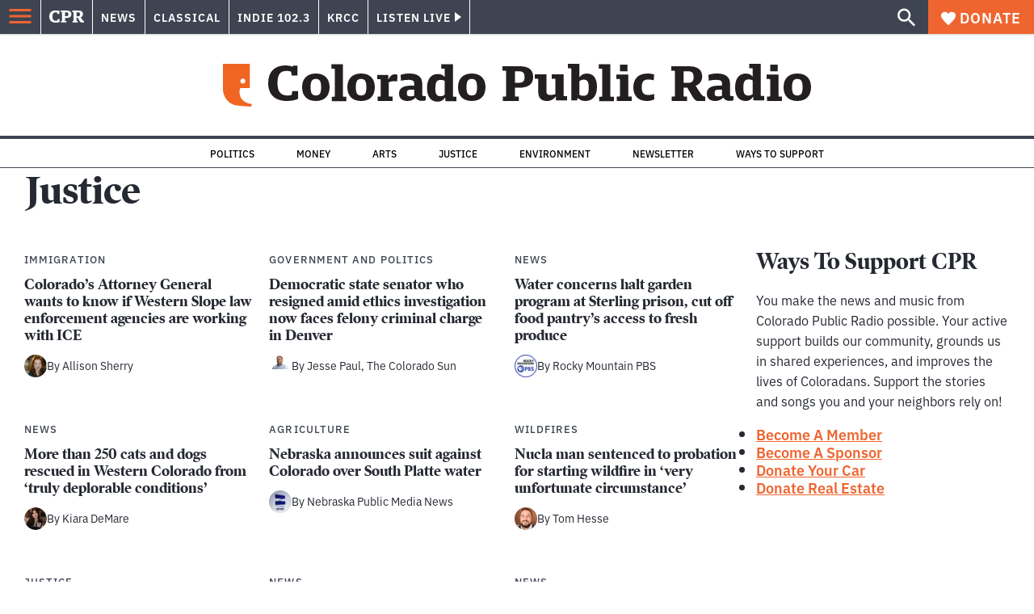

--- FILE ---
content_type: text/html; charset=utf-8
request_url: https://www.cpr.org/category/justice/page/11/
body_size: 62056
content:
<!DOCTYPE html><html lang="en"><head><meta charSet="UTF-8"/><title>Justice | Colorado Public Radio</title><link rel="canonical" href="https://www.cpr.org/category/justice/page/11/"/><meta name="robots" content="index, follow"/><meta name="viewport" content="width=device-width, initial-scale=1"/><meta name="theme-color" content="#ffffff"/><link rel="apple-touch-icon" sizes="180x180" href="/icons/apple-touch-icon.png"/><link rel="icon" type="image/png" sizes="32x32" href="/icons/favicon-32x32.png"/><link rel="icon" type="image/png" sizes="16x16" href="/icons/favicon-16x16.png"/><meta name="msapplication-TileColor" content="#da532c"/><link rel="icon" href="/favicon.ico"/><meta property="og:locale" content="en_US"/><meta property="og:type" content="article"/><meta property="og:title" content="Justice | Colorado Public Radio"/><meta property="og:url" content="https://www.cpr.org/category/justice/"/><meta property="og:site_name" content="Colorado Public Radio"/><meta property="og:image" content="https://wp-cpr.s3.amazonaws.com/uploads/2025/07/CPR-Masterbrand-1500x1000-scaled-1.jpg"/><meta property="og:image:secure_url" content="https://wp-cpr.s3.amazonaws.com/uploads/2025/07/CPR-Masterbrand-1500x1000-scaled-1.jpg"/><meta property="og:image:width" content="1500"/><meta property="og:image:height" content="1000"/><meta name="twitter:card" content="summary_large_image"/><meta name="twitter:image" content="https://wp-cpr.s3.amazonaws.com/uploads/2025/07/CPR-Masterbrand-1500x1000-scaled-1.jpg"/><style>.site-header__brand img{height:100%;max-width:100%}</style><meta name="cpr_section" content="cpr"/><link rel="preload" as="image" imageSrcSet="https://www.cpr.org/cdn-cgi/image/width=640,quality=75,format=auto/https://wp-cpr.s3.amazonaws.com/uploads/2025/07/AP24327092812856.jpg 640w, https://www.cpr.org/cdn-cgi/image/width=750,quality=75,format=auto/https://wp-cpr.s3.amazonaws.com/uploads/2025/07/AP24327092812856.jpg 750w, https://www.cpr.org/cdn-cgi/image/width=828,quality=75,format=auto/https://wp-cpr.s3.amazonaws.com/uploads/2025/07/AP24327092812856.jpg 828w, https://www.cpr.org/cdn-cgi/image/width=1080,quality=75,format=auto/https://wp-cpr.s3.amazonaws.com/uploads/2025/07/AP24327092812856.jpg 1080w, https://www.cpr.org/cdn-cgi/image/width=1248,quality=75,format=auto/https://wp-cpr.s3.amazonaws.com/uploads/2025/07/AP24327092812856.jpg 1248w, https://www.cpr.org/cdn-cgi/image/width=1440,quality=75,format=auto/https://wp-cpr.s3.amazonaws.com/uploads/2025/07/AP24327092812856.jpg 1440w, https://www.cpr.org/cdn-cgi/image/width=1920,quality=75,format=auto/https://wp-cpr.s3.amazonaws.com/uploads/2025/07/AP24327092812856.jpg 1920w, https://www.cpr.org/cdn-cgi/image/width=2048,quality=75,format=auto/https://wp-cpr.s3.amazonaws.com/uploads/2025/07/AP24327092812856.jpg 2048w, https://www.cpr.org/cdn-cgi/image/width=3840,quality=75,format=auto/https://wp-cpr.s3.amazonaws.com/uploads/2025/07/AP24327092812856.jpg 3840w" imageSizes="(min-width: 768px) 310px, 100vw" fetchPriority="high"/><link rel="preload" as="image" imageSrcSet="https://www.cpr.org/cdn-cgi/image/width=640,quality=75,format=auto/https://wp-cpr.s3.amazonaws.com/uploads/2025/01/20250108-legislature-opens-file-0021.jpg 640w, https://www.cpr.org/cdn-cgi/image/width=750,quality=75,format=auto/https://wp-cpr.s3.amazonaws.com/uploads/2025/01/20250108-legislature-opens-file-0021.jpg 750w, https://www.cpr.org/cdn-cgi/image/width=828,quality=75,format=auto/https://wp-cpr.s3.amazonaws.com/uploads/2025/01/20250108-legislature-opens-file-0021.jpg 828w, https://www.cpr.org/cdn-cgi/image/width=1080,quality=75,format=auto/https://wp-cpr.s3.amazonaws.com/uploads/2025/01/20250108-legislature-opens-file-0021.jpg 1080w, https://www.cpr.org/cdn-cgi/image/width=1248,quality=75,format=auto/https://wp-cpr.s3.amazonaws.com/uploads/2025/01/20250108-legislature-opens-file-0021.jpg 1248w, https://www.cpr.org/cdn-cgi/image/width=1440,quality=75,format=auto/https://wp-cpr.s3.amazonaws.com/uploads/2025/01/20250108-legislature-opens-file-0021.jpg 1440w, https://www.cpr.org/cdn-cgi/image/width=1920,quality=75,format=auto/https://wp-cpr.s3.amazonaws.com/uploads/2025/01/20250108-legislature-opens-file-0021.jpg 1920w, https://www.cpr.org/cdn-cgi/image/width=2048,quality=75,format=auto/https://wp-cpr.s3.amazonaws.com/uploads/2025/01/20250108-legislature-opens-file-0021.jpg 2048w, https://www.cpr.org/cdn-cgi/image/width=3840,quality=75,format=auto/https://wp-cpr.s3.amazonaws.com/uploads/2025/01/20250108-legislature-opens-file-0021.jpg 3840w" imageSizes="(min-width: 768px) 310px, 100vw" fetchPriority="high"/><link rel="preload" as="image" imageSrcSet="https://www.cpr.org/cdn-cgi/image/width=640,quality=75,format=auto/https://wp-cpr.s3.amazonaws.com/uploads/2019/05/news-election-2018-julesburg-denver_593.jpg 640w, https://www.cpr.org/cdn-cgi/image/width=750,quality=75,format=auto/https://wp-cpr.s3.amazonaws.com/uploads/2019/05/news-election-2018-julesburg-denver_593.jpg 750w, https://www.cpr.org/cdn-cgi/image/width=828,quality=75,format=auto/https://wp-cpr.s3.amazonaws.com/uploads/2019/05/news-election-2018-julesburg-denver_593.jpg 828w, https://www.cpr.org/cdn-cgi/image/width=1080,quality=75,format=auto/https://wp-cpr.s3.amazonaws.com/uploads/2019/05/news-election-2018-julesburg-denver_593.jpg 1080w, https://www.cpr.org/cdn-cgi/image/width=1248,quality=75,format=auto/https://wp-cpr.s3.amazonaws.com/uploads/2019/05/news-election-2018-julesburg-denver_593.jpg 1248w, https://www.cpr.org/cdn-cgi/image/width=1440,quality=75,format=auto/https://wp-cpr.s3.amazonaws.com/uploads/2019/05/news-election-2018-julesburg-denver_593.jpg 1440w, https://www.cpr.org/cdn-cgi/image/width=1920,quality=75,format=auto/https://wp-cpr.s3.amazonaws.com/uploads/2019/05/news-election-2018-julesburg-denver_593.jpg 1920w, https://www.cpr.org/cdn-cgi/image/width=2048,quality=75,format=auto/https://wp-cpr.s3.amazonaws.com/uploads/2019/05/news-election-2018-julesburg-denver_593.jpg 2048w, https://www.cpr.org/cdn-cgi/image/width=3840,quality=75,format=auto/https://wp-cpr.s3.amazonaws.com/uploads/2019/05/news-election-2018-julesburg-denver_593.jpg 3840w" imageSizes="(min-width: 768px) 310px, 100vw" fetchPriority="high"/><link rel="preload" as="image" imageSrcSet="https://www.cpr.org/cdn-cgi/image/width=640,quality=75,format=auto/https://wp-cpr.s3.amazonaws.com/uploads/2025/07/CAT-DOG-RESCUE-WESTERN-COLORADO-02.jpg 640w, https://www.cpr.org/cdn-cgi/image/width=750,quality=75,format=auto/https://wp-cpr.s3.amazonaws.com/uploads/2025/07/CAT-DOG-RESCUE-WESTERN-COLORADO-02.jpg 750w, https://www.cpr.org/cdn-cgi/image/width=828,quality=75,format=auto/https://wp-cpr.s3.amazonaws.com/uploads/2025/07/CAT-DOG-RESCUE-WESTERN-COLORADO-02.jpg 828w, https://www.cpr.org/cdn-cgi/image/width=1080,quality=75,format=auto/https://wp-cpr.s3.amazonaws.com/uploads/2025/07/CAT-DOG-RESCUE-WESTERN-COLORADO-02.jpg 1080w, https://www.cpr.org/cdn-cgi/image/width=1248,quality=75,format=auto/https://wp-cpr.s3.amazonaws.com/uploads/2025/07/CAT-DOG-RESCUE-WESTERN-COLORADO-02.jpg 1248w, https://www.cpr.org/cdn-cgi/image/width=1440,quality=75,format=auto/https://wp-cpr.s3.amazonaws.com/uploads/2025/07/CAT-DOG-RESCUE-WESTERN-COLORADO-02.jpg 1440w, https://www.cpr.org/cdn-cgi/image/width=1920,quality=75,format=auto/https://wp-cpr.s3.amazonaws.com/uploads/2025/07/CAT-DOG-RESCUE-WESTERN-COLORADO-02.jpg 1920w, https://www.cpr.org/cdn-cgi/image/width=2048,quality=75,format=auto/https://wp-cpr.s3.amazonaws.com/uploads/2025/07/CAT-DOG-RESCUE-WESTERN-COLORADO-02.jpg 2048w, https://www.cpr.org/cdn-cgi/image/width=3840,quality=75,format=auto/https://wp-cpr.s3.amazonaws.com/uploads/2025/07/CAT-DOG-RESCUE-WESTERN-COLORADO-02.jpg 3840w" imageSizes="(min-width: 768px) 310px, 100vw" fetchPriority="high"/><link rel="preload" as="image" imageSrcSet="https://www.cpr.org/cdn-cgi/image/width=640,quality=75,format=auto/https://wp-cpr.s3.amazonaws.com/uploads/2020/06/200602-SOUTH-PLATTE-RIVER-WELD-COUNTY-0001.jpg 640w, https://www.cpr.org/cdn-cgi/image/width=750,quality=75,format=auto/https://wp-cpr.s3.amazonaws.com/uploads/2020/06/200602-SOUTH-PLATTE-RIVER-WELD-COUNTY-0001.jpg 750w, https://www.cpr.org/cdn-cgi/image/width=828,quality=75,format=auto/https://wp-cpr.s3.amazonaws.com/uploads/2020/06/200602-SOUTH-PLATTE-RIVER-WELD-COUNTY-0001.jpg 828w, https://www.cpr.org/cdn-cgi/image/width=1080,quality=75,format=auto/https://wp-cpr.s3.amazonaws.com/uploads/2020/06/200602-SOUTH-PLATTE-RIVER-WELD-COUNTY-0001.jpg 1080w, https://www.cpr.org/cdn-cgi/image/width=1248,quality=75,format=auto/https://wp-cpr.s3.amazonaws.com/uploads/2020/06/200602-SOUTH-PLATTE-RIVER-WELD-COUNTY-0001.jpg 1248w, https://www.cpr.org/cdn-cgi/image/width=1440,quality=75,format=auto/https://wp-cpr.s3.amazonaws.com/uploads/2020/06/200602-SOUTH-PLATTE-RIVER-WELD-COUNTY-0001.jpg 1440w, https://www.cpr.org/cdn-cgi/image/width=1920,quality=75,format=auto/https://wp-cpr.s3.amazonaws.com/uploads/2020/06/200602-SOUTH-PLATTE-RIVER-WELD-COUNTY-0001.jpg 1920w, https://www.cpr.org/cdn-cgi/image/width=2048,quality=75,format=auto/https://wp-cpr.s3.amazonaws.com/uploads/2020/06/200602-SOUTH-PLATTE-RIVER-WELD-COUNTY-0001.jpg 2048w, https://www.cpr.org/cdn-cgi/image/width=3840,quality=75,format=auto/https://wp-cpr.s3.amazonaws.com/uploads/2020/06/200602-SOUTH-PLATTE-RIVER-WELD-COUNTY-0001.jpg 3840w" imageSizes="(min-width: 768px) 310px, 100vw" fetchPriority="high"/><link rel="preload" as="image" imageSrcSet="https://www.cpr.org/cdn-cgi/image/width=640,quality=75,format=auto/https://wp-cpr.s3.amazonaws.com/uploads/2024/08/20240802-bucktail-fire002-e1752694121589.jpg 640w, https://www.cpr.org/cdn-cgi/image/width=750,quality=75,format=auto/https://wp-cpr.s3.amazonaws.com/uploads/2024/08/20240802-bucktail-fire002-e1752694121589.jpg 750w, https://www.cpr.org/cdn-cgi/image/width=828,quality=75,format=auto/https://wp-cpr.s3.amazonaws.com/uploads/2024/08/20240802-bucktail-fire002-e1752694121589.jpg 828w, https://www.cpr.org/cdn-cgi/image/width=1080,quality=75,format=auto/https://wp-cpr.s3.amazonaws.com/uploads/2024/08/20240802-bucktail-fire002-e1752694121589.jpg 1080w, https://www.cpr.org/cdn-cgi/image/width=1248,quality=75,format=auto/https://wp-cpr.s3.amazonaws.com/uploads/2024/08/20240802-bucktail-fire002-e1752694121589.jpg 1248w, https://www.cpr.org/cdn-cgi/image/width=1440,quality=75,format=auto/https://wp-cpr.s3.amazonaws.com/uploads/2024/08/20240802-bucktail-fire002-e1752694121589.jpg 1440w, https://www.cpr.org/cdn-cgi/image/width=1920,quality=75,format=auto/https://wp-cpr.s3.amazonaws.com/uploads/2024/08/20240802-bucktail-fire002-e1752694121589.jpg 1920w, https://www.cpr.org/cdn-cgi/image/width=2048,quality=75,format=auto/https://wp-cpr.s3.amazonaws.com/uploads/2024/08/20240802-bucktail-fire002-e1752694121589.jpg 2048w, https://www.cpr.org/cdn-cgi/image/width=3840,quality=75,format=auto/https://wp-cpr.s3.amazonaws.com/uploads/2024/08/20240802-bucktail-fire002-e1752694121589.jpg 3840w" imageSizes="(min-width: 768px) 310px, 100vw" fetchPriority="high"/><meta name="next-head-count" content="30"/><link rel="preconnect" href="https://use.typekit.net" crossorigin /><link rel="preload" href="https://www.cpr.org/_next/static/css/971c94151b720e22.css" as="style"/><link rel="stylesheet" href="https://www.cpr.org/_next/static/css/971c94151b720e22.css" data-n-g=""/><link rel="preload" href="https://www.cpr.org/_next/static/css/7cc30c4424b4ad9a.css" as="style"/><link rel="stylesheet" href="https://www.cpr.org/_next/static/css/7cc30c4424b4ad9a.css" data-n-p=""/><link rel="preload" href="https://www.cpr.org/_next/static/css/3fd813fb6a0dbbaa.css" as="style"/><link rel="stylesheet" href="https://www.cpr.org/_next/static/css/3fd813fb6a0dbbaa.css" data-n-p=""/><noscript data-n-css=""></noscript><script defer="" nomodule="" src="https://www.cpr.org/_next/static/chunks/polyfills-c67a75d1b6f99dc8.js"></script><script src="https://cdn-cookieyes.com/client_data/0b9a5cb2077e065c4482b865/script.js" defer="" data-nscript="beforeInteractive"></script><script src="https://www.cpr.org/_next/static/chunks/webpack-9bcdb2865531eeb4.js" defer=""></script><script src="https://www.cpr.org/_next/static/chunks/framework-1b3ccc89611a95d2.js" defer=""></script><script src="https://www.cpr.org/_next/static/chunks/main-56c12f55d588f34b.js" defer=""></script><script src="https://www.cpr.org/_next/static/chunks/pages/_app-177318d3ccbe1b5b.js" defer=""></script><script src="https://www.cpr.org/_next/static/chunks/vendors-node_modules_isomorphic-dompurify_browser_js-node_modules_lodash_camelcase_index_js-n-cc188f-57b9821f3d2755b1.js" defer=""></script><script src="https://www.cpr.org/_next/static/chunks/components_layout_index_tsx-bd7e76e8bfceb8bc.js" defer=""></script><script src="https://www.cpr.org/_next/static/chunks/components_posts-archive_index_tsx-6769fb75ce77d7a6.js" defer=""></script><script src="https://www.cpr.org/_next/static/chunks/pages/category/%5Bterm%5D/page/%5Bnumber%5D-72c4eeee4e7646f7.js" defer=""></script><script src="https://www.cpr.org/_next/static/S4KWm9eT-Bs7iZSTtpM4b/_buildManifest.js" defer=""></script><script src="https://www.cpr.org/_next/static/S4KWm9eT-Bs7iZSTtpM4b/_ssgManifest.js" defer=""></script><style data-href="https://use.typekit.net/oey8agg.css">@import url("https://p.typekit.net/p.css?s=1&k=oey8agg&ht=tk&f=31291.31292.31295.31296.39884.39885.39889.39890.39891&a=19121278&app=typekit&e=css");@font-face{font-family:"poynter-oldstyle-display";src:url("https://use.typekit.net/af/9c977a/00000000000000003b9ae88a/27/l?primer=7cdcb44be4a7db8877ffa5c0007b8dd865b3bbc383831fe2ea177f62257a9191&fvd=i4&v=3") format("woff2"),url("https://use.typekit.net/af/9c977a/00000000000000003b9ae88a/27/d?primer=7cdcb44be4a7db8877ffa5c0007b8dd865b3bbc383831fe2ea177f62257a9191&fvd=i4&v=3") format("woff"),url("https://use.typekit.net/af/9c977a/00000000000000003b9ae88a/27/a?primer=7cdcb44be4a7db8877ffa5c0007b8dd865b3bbc383831fe2ea177f62257a9191&fvd=i4&v=3") format("opentype");font-display:auto;font-style:italic;font-weight:400;font-stretch:normal}@font-face{font-family:"poynter-oldstyle-display";src:url("https://use.typekit.net/af/d3b682/00000000000000003b9ae88b/27/l?primer=7cdcb44be4a7db8877ffa5c0007b8dd865b3bbc383831fe2ea177f62257a9191&fvd=n4&v=3") format("woff2"),url("https://use.typekit.net/af/d3b682/00000000000000003b9ae88b/27/d?primer=7cdcb44be4a7db8877ffa5c0007b8dd865b3bbc383831fe2ea177f62257a9191&fvd=n4&v=3") format("woff"),url("https://use.typekit.net/af/d3b682/00000000000000003b9ae88b/27/a?primer=7cdcb44be4a7db8877ffa5c0007b8dd865b3bbc383831fe2ea177f62257a9191&fvd=n4&v=3") format("opentype");font-display:auto;font-style:normal;font-weight:400;font-stretch:normal}@font-face{font-family:"poynter-oldstyle-display";src:url("https://use.typekit.net/af/1d147a/00000000000000003b9ae88e/27/l?primer=7cdcb44be4a7db8877ffa5c0007b8dd865b3bbc383831fe2ea177f62257a9191&fvd=i7&v=3") format("woff2"),url("https://use.typekit.net/af/1d147a/00000000000000003b9ae88e/27/d?primer=7cdcb44be4a7db8877ffa5c0007b8dd865b3bbc383831fe2ea177f62257a9191&fvd=i7&v=3") format("woff"),url("https://use.typekit.net/af/1d147a/00000000000000003b9ae88e/27/a?primer=7cdcb44be4a7db8877ffa5c0007b8dd865b3bbc383831fe2ea177f62257a9191&fvd=i7&v=3") format("opentype");font-display:auto;font-style:italic;font-weight:700;font-stretch:normal}@font-face{font-family:"poynter-oldstyle-display";src:url("https://use.typekit.net/af/d539ac/00000000000000003b9ae88f/27/l?primer=7cdcb44be4a7db8877ffa5c0007b8dd865b3bbc383831fe2ea177f62257a9191&fvd=n7&v=3") format("woff2"),url("https://use.typekit.net/af/d539ac/00000000000000003b9ae88f/27/d?primer=7cdcb44be4a7db8877ffa5c0007b8dd865b3bbc383831fe2ea177f62257a9191&fvd=n7&v=3") format("woff"),url("https://use.typekit.net/af/d539ac/00000000000000003b9ae88f/27/a?primer=7cdcb44be4a7db8877ffa5c0007b8dd865b3bbc383831fe2ea177f62257a9191&fvd=n7&v=3") format("opentype");font-display:auto;font-style:normal;font-weight:700;font-stretch:normal}@font-face{font-family:"ibm-plex-sans";src:url("https://use.typekit.net/af/785b8c/00000000000000003b9b323f/27/l?primer=7cdcb44be4a7db8877ffa5c0007b8dd865b3bbc383831fe2ea177f62257a9191&fvd=i4&v=3") format("woff2"),url("https://use.typekit.net/af/785b8c/00000000000000003b9b323f/27/d?primer=7cdcb44be4a7db8877ffa5c0007b8dd865b3bbc383831fe2ea177f62257a9191&fvd=i4&v=3") format("woff"),url("https://use.typekit.net/af/785b8c/00000000000000003b9b323f/27/a?primer=7cdcb44be4a7db8877ffa5c0007b8dd865b3bbc383831fe2ea177f62257a9191&fvd=i4&v=3") format("opentype");font-display:auto;font-style:italic;font-weight:400;font-stretch:normal}@font-face{font-family:"ibm-plex-sans";src:url("https://use.typekit.net/af/bca514/00000000000000003b9b323e/27/l?primer=7cdcb44be4a7db8877ffa5c0007b8dd865b3bbc383831fe2ea177f62257a9191&fvd=n4&v=3") format("woff2"),url("https://use.typekit.net/af/bca514/00000000000000003b9b323e/27/d?primer=7cdcb44be4a7db8877ffa5c0007b8dd865b3bbc383831fe2ea177f62257a9191&fvd=n4&v=3") format("woff"),url("https://use.typekit.net/af/bca514/00000000000000003b9b323e/27/a?primer=7cdcb44be4a7db8877ffa5c0007b8dd865b3bbc383831fe2ea177f62257a9191&fvd=n4&v=3") format("opentype");font-display:auto;font-style:normal;font-weight:400;font-stretch:normal}@font-face{font-family:"ibm-plex-sans";src:url("https://use.typekit.net/af/2c3f3c/00000000000000003b9b3242/27/l?primer=7cdcb44be4a7db8877ffa5c0007b8dd865b3bbc383831fe2ea177f62257a9191&fvd=n6&v=3") format("woff2"),url("https://use.typekit.net/af/2c3f3c/00000000000000003b9b3242/27/d?primer=7cdcb44be4a7db8877ffa5c0007b8dd865b3bbc383831fe2ea177f62257a9191&fvd=n6&v=3") format("woff"),url("https://use.typekit.net/af/2c3f3c/00000000000000003b9b3242/27/a?primer=7cdcb44be4a7db8877ffa5c0007b8dd865b3bbc383831fe2ea177f62257a9191&fvd=n6&v=3") format("opentype");font-display:auto;font-style:normal;font-weight:600;font-stretch:normal}@font-face{font-family:"ibm-plex-sans";src:url("https://use.typekit.net/af/af652e/00000000000000003b9b3245/27/l?primer=7cdcb44be4a7db8877ffa5c0007b8dd865b3bbc383831fe2ea177f62257a9191&fvd=i7&v=3") format("woff2"),url("https://use.typekit.net/af/af652e/00000000000000003b9b3245/27/d?primer=7cdcb44be4a7db8877ffa5c0007b8dd865b3bbc383831fe2ea177f62257a9191&fvd=i7&v=3") format("woff"),url("https://use.typekit.net/af/af652e/00000000000000003b9b3245/27/a?primer=7cdcb44be4a7db8877ffa5c0007b8dd865b3bbc383831fe2ea177f62257a9191&fvd=i7&v=3") format("opentype");font-display:auto;font-style:italic;font-weight:700;font-stretch:normal}@font-face{font-family:"ibm-plex-sans";src:url("https://use.typekit.net/af/01f19a/00000000000000003b9b3244/27/l?primer=7cdcb44be4a7db8877ffa5c0007b8dd865b3bbc383831fe2ea177f62257a9191&fvd=n7&v=3") format("woff2"),url("https://use.typekit.net/af/01f19a/00000000000000003b9b3244/27/d?primer=7cdcb44be4a7db8877ffa5c0007b8dd865b3bbc383831fe2ea177f62257a9191&fvd=n7&v=3") format("woff"),url("https://use.typekit.net/af/01f19a/00000000000000003b9b3244/27/a?primer=7cdcb44be4a7db8877ffa5c0007b8dd865b3bbc383831fe2ea177f62257a9191&fvd=n7&v=3") format("opentype");font-display:auto;font-style:normal;font-weight:700;font-stretch:normal}.tk-poynter-oldstyle-display{font-family:"poynter-oldstyle-display",serif}.tk-ibm-plex-sans{font-family:"ibm-plex-sans",sans-serif}</style></head><body><script type="text/javascript">window.__state__ = "%_PREVIEW_STATE_%"; window.__previewid__ = "%_PREVIEW_ID_%";</script><div id="__next"><noscript><iframe src="https://www.googletagmanager.com/ns.html?id=GTM-WDSHF7" height="0" width="0" style="display:none;visibility:hidden;"></iframe></noscript><header class="site-header"><a class="skip-link screen-reader-text" href="/category/justice/page/11/#maincontent">Skip to content</a><div class="legacy-slim-navigation legacy-slim-navigation--default"><div class="legacy-slim-navigation__inner"><div class="legacy-slim-navigation__links"><button type="button" class="legacy-slim-navigation__hamburger" aria-controls="primary-navigation" aria-expanded="false" aria-label="Open Menu"><svg xmlns="http://www.w3.org/2000/svg" viewBox="0 0 24 24"><path fill="none" d="M0 0h24v24H0z"></path><path d="M3 18h18v-2H3zm0-5h18v-2H3zm0-7v2h18V6z"></path></svg></button><a class="legacy-slim-navigation__sm-logo legacy-slim-navigation__sm-logo--cpr" aria-label="CPR" href="/"><svg xmlns="http://www.w3.org/2000/svg" viewBox="0 0 43 15" class="legacy-slim-logo legacy-slim-logo--cpr"><path fill="#FFF" fill-rule="evenodd" d="M12.793 10.853v3.243c-1.021.507-2.798.904-4.73.904C2.71 15 0 12.132 0 7.456 0 2.647 2.776 0 7.33 0c1.155 0 2.332.199 3.02.507l.333-.397h1.888v4.125h-2.487l-.29-1.61c-.288-.154-1.154-.309-1.931-.309-2.377 0-3.887 1.081-3.887 5.14 0 3.882 1.621 5.228 4.309 5.228.622 0 1.488-.133 1.754-.243l.289-1.588zm8.396 2.051v1.875h-6.708v-1.875h1.178l.177-.176V2.162l-.177-.177h-1.377V.11H21.7c3.998 0 5.62 1.743 5.62 4.522 0 3.067-2.066 4.544-5.909 4.544h-1.843v3.552l.2.176zm-1.621-5.823H21.3c1.777 0 2.377-.816 2.377-2.449 0-1.588-.622-2.404-2.377-2.404h-1.732V7.08zM43 14.779h-3.532c-.666-.176-1.465-.97-2.554-2.911L35.293 9.11h-1.555v3.618l.2.176h1.266v1.875h-6.552v-1.875h1.177l.178-.176V2.162l-.178-.177h-1.377V.11h7.596c4.065 0 5.642 1.765 5.642 4.39 0 1.875-1.089 3.22-2.799 3.838l1.466 2.25c1.2 1.875 1.666 2.316 2.643 2.316zm-9.262-7.654h1.844c1.888 0 2.443-.838 2.443-2.449 0-1.588-.533-2.448-2.399-2.448h-1.888z"></path></svg></a><div class="legacy-menu legacy-menu--slim-nav"><ul class="legacy-menu__list"><li class="legacy-menu-item menuItem menuItem__slim-nav--0 legacy-menu-item--slim-nav news"><a class="legacy-menu-item__link" href="https://www.cpr.org/news/">News</a></li><li class="legacy-menu-item menuItem menuItem__slim-nav--1 legacy-menu-item--slim-nav classical"><a class="legacy-menu-item__link" href="https://www.cpr.org/classical/">Classical</a></li><li class="legacy-menu-item menuItem menuItem__slim-nav--2 legacy-menu-item--slim-nav indie"><a class="legacy-menu-item__link" href="https://www.cpr.org/indie/">Indie 102.3</a></li><li class="legacy-menu-item menuItem menuItem__slim-nav--3 legacy-menu-item--slim-nav krcc"><a class="legacy-menu-item__link" href="https://www.cpr.org/krcc/">KRCC</a></li></ul></div><div class="legacy-listen-live"><button type="button" class="legacy-listen-live__button" aria-expanded="false" aria-controls="legacy-listen-live-content"><span class="legacy-listen-live__button-text">Listen Live</span><span class="legacy-listen-live__arrow"></span></button><div id="legacy-listen-live-content" class="legacy-listen-live__content" aria-hidden="true"><ul class="legacy-listen-live__streams"><li class="navigation-stream-box news"><div class="navigation-stream-box__wrapper"><svg class="spinner-icon" viewBox="0 0 24 24" fill="none" xmlns="http://www.w3.org/2000/svg" aria-hidden="true" focusable="false" width="2rem" height="2rem"><path class="spinner-icon__opaque" d="M12 3v2.21a6.792 6.792 0 0 0-6.463 4.704 6.784 6.784 0 0 0-.259 3.049A6.791 6.791 0 0 0 18.79 12H21a9 9 0 1 1-9-9Z" fill="currentcolor"></path><path class="spinner-icon__transparent" d="M12 3v2.21a6.792 6.792 0 0 0-6.463 4.704 6.784 6.784 0 0 0-.259 3.049A6.791 6.791 0 0 0 18.79 12H21a9 9 0 1 1-9-9Z" fill-opacity=".5" fill="currentcolor"></path></svg></div></li><li class="navigation-stream-box classical"><div class="navigation-stream-box__wrapper"><svg class="spinner-icon" viewBox="0 0 24 24" fill="none" xmlns="http://www.w3.org/2000/svg" aria-hidden="true" focusable="false" width="2rem" height="2rem"><path class="spinner-icon__opaque" d="M12 3v2.21a6.792 6.792 0 0 0-6.463 4.704 6.784 6.784 0 0 0-.259 3.049A6.791 6.791 0 0 0 18.79 12H21a9 9 0 1 1-9-9Z" fill="currentcolor"></path><path class="spinner-icon__transparent" d="M12 3v2.21a6.792 6.792 0 0 0-6.463 4.704 6.784 6.784 0 0 0-.259 3.049A6.791 6.791 0 0 0 18.79 12H21a9 9 0 1 1-9-9Z" fill-opacity=".5" fill="currentcolor"></path></svg></div></li><li class="navigation-stream-box indie"><div class="navigation-stream-box__wrapper"><svg class="spinner-icon" viewBox="0 0 24 24" fill="none" xmlns="http://www.w3.org/2000/svg" aria-hidden="true" focusable="false" width="2rem" height="2rem"><path class="spinner-icon__opaque" d="M12 3v2.21a6.792 6.792 0 0 0-6.463 4.704 6.784 6.784 0 0 0-.259 3.049A6.791 6.791 0 0 0 18.79 12H21a9 9 0 1 1-9-9Z" fill="currentcolor"></path><path class="spinner-icon__transparent" d="M12 3v2.21a6.792 6.792 0 0 0-6.463 4.704 6.784 6.784 0 0 0-.259 3.049A6.791 6.791 0 0 0 18.79 12H21a9 9 0 1 1-9-9Z" fill-opacity=".5" fill="currentcolor"></path></svg></div></li><li class="navigation-stream-box krcc"><div class="navigation-stream-box__wrapper"><svg class="spinner-icon" viewBox="0 0 24 24" fill="none" xmlns="http://www.w3.org/2000/svg" aria-hidden="true" focusable="false" width="2rem" height="2rem"><path class="spinner-icon__opaque" d="M12 3v2.21a6.792 6.792 0 0 0-6.463 4.704 6.784 6.784 0 0 0-.259 3.049A6.791 6.791 0 0 0 18.79 12H21a9 9 0 1 1-9-9Z" fill="currentcolor"></path><path class="spinner-icon__transparent" d="M12 3v2.21a6.792 6.792 0 0 0-6.463 4.704 6.784 6.784 0 0 0-.259 3.049A6.791 6.791 0 0 0 18.79 12H21a9 9 0 1 1-9-9Z" fill-opacity=".5" fill="currentcolor"></path></svg></div></li></ul><div class="legacy-listen-live__footer"><a class="legacy-listen-live__help-button legacy-button legacy-button--secondary" href="/listen/help/">Need help?</a></div></div></div></div><div class="legacy-slim-navigation__search-donate"><button type="button" class="legacy-search-button" aria-label="Show search bar"><svg xmlns="http://www.w3.org/2000/svg" viewBox="0 0 22 23"><path fill="#FFF" d="M8.198 14.36q2.36 0 4.011-1.65 1.652-1.653 1.652-4.012t-1.652-4.01-4.01-1.652q-2.36 0-4.011 1.652t-1.652 4.01q0 2.36 1.652 4.011t4.01 1.652zm7.55 0L22 20.614 20.113 22.5l-6.252-6.252v-1.003l-.354-.354q-2.241 1.947-5.309 1.947-3.42 0-5.81-2.36Q.001 12.121 0 8.699q0-3.42 2.389-5.81Q4.776.501 8.199.5q3.42 0 5.78 2.389 2.358 2.388 2.359 5.81 0 3.067-1.947 5.308l.354.354z"></path></svg></button><a class="donateButton legacy-donate-button slimNavDonateButton legacy-button legacy-button--with-icon" href="https://donate.cpr.org/give"><span class="legacy-donate-button__icon"><svg xmlns="http://www.w3.org/2000/svg" width="18" height="18" viewBox="0 0 24 24"><path d="M12 4.248C8.852-1.154 0 .423 0 7.192 0 11.853 5.571 16.619 12 23c6.43-6.381 12-11.147 12-15.808C24 .4 15.125-1.114 12 4.248"></path></svg></span>Donate</a></div></div><div class="legacy-search-bar"><form class="legacy-search-bar__form"><div class="legacy-input-text legacy-search-bar__input"><label class="label_label__LwGsj legacy-input-text__label" for=":R1iaum:">Search</label><input class="legacy-input-text__input" name="s" placeholder="Search…" type="text" id=":R1iaum:" value=""/></div><button type="submit" aria-label="Submit search" class="legacy-search-bar__submit"><svg xmlns="http://www.w3.org/2000/svg" viewBox="0 0 22 23"><path fill="#FFF" d="M8.198 14.36q2.36 0 4.011-1.65 1.652-1.653 1.652-4.012t-1.652-4.01-4.01-1.652q-2.36 0-4.011 1.652t-1.652 4.01q0 2.36 1.652 4.011t4.01 1.652zm7.55 0L22 20.614 20.113 22.5l-6.252-6.252v-1.003l-.354-.354q-2.241 1.947-5.309 1.947-3.42 0-5.81-2.36Q.001 12.121 0 8.699q0-3.42 2.389-5.81Q4.776.501 8.199.5q3.42 0 5.78 2.389 2.358 2.388 2.359 5.81 0 3.067-1.947 5.308l.354.354z"></path></svg></button></form></div></div><div class="legacy-primary-navigation"><div class="legacy-primary-navigation__outer" data-open="false" aria-hidden="true" id="primary-navigation"><div class="legacy-primary-navigation__wrapper"><button class="legacy-primary-navigation__button-close" type="button" aria-controls="primary-navigation" aria-expanded="false"><svg xmlns="http://www.w3.org/2000/svg" width="20" height="21"><path fill="#EF6530" fill-rule="evenodd" d="m19.597 2.837-7.707 7.706 7.707 7.707-1.943 1.943-7.707-7.707-7.706 7.707L.298 18.25l7.707-7.707L.298 2.837 2.24.894 9.947 8.6 17.654.894z"></path></svg><span>Close Primary Navigation</span></button><div class="legacy-search-bar legacy-search-bar--primary-nav"><form class="legacy-search-bar__form"><div class="legacy-input-text legacy-search-bar__input"><label class="label_label__LwGsj legacy-input-text__label" for=":R6baum:">Search</label><input class="legacy-input-text__input" name="s" placeholder="Search…" type="text" id=":R6baum:" value=""/></div><button type="submit" aria-label="Submit search" class="legacy-search-bar__submit"><svg xmlns="http://www.w3.org/2000/svg" viewBox="0 0 22 23"><path fill="#FFF" d="M8.198 14.36q2.36 0 4.011-1.65 1.652-1.653 1.652-4.012t-1.652-4.01-4.01-1.652q-2.36 0-4.011 1.652t-1.652 4.01q0 2.36 1.652 4.011t4.01 1.652zm7.55 0L22 20.614 20.113 22.5l-6.252-6.252v-1.003l-.354-.354q-2.241 1.947-5.309 1.947-3.42 0-5.81-2.36Q.001 12.121 0 8.699q0-3.42 2.389-5.81Q4.776.501 8.199.5q3.42 0 5.78 2.389 2.358 2.388 2.359 5.81 0 3.067-1.947 5.308l.354.354z"></path></svg></button></form></div><nav class="legacy-primary-navigation__menu"><div class="legacy-primary-navigation-menu"><ul class="legacy-primary-navigation-menu__list"><li class="legacy-primary-navigation-menu-item"><div class="legacy-primary-navigation-menu-item__content"><a class="legacy-primary-navigation-menu-item__link" href="https://www.cpr.org/category/politics/">Politics</a></div></li><li class="legacy-primary-navigation-menu-item"><div class="legacy-primary-navigation-menu-item__content"><a class="legacy-primary-navigation-menu-item__link" href="https://www.cpr.org/category/environment/">Environment</a></div></li><li class="legacy-primary-navigation-menu-item"><div class="legacy-primary-navigation-menu-item__content"><a class="legacy-primary-navigation-menu-item__link" href="https://www.cpr.org/category/justice/">Justice</a></div></li><li class="legacy-primary-navigation-menu-item"><div class="legacy-primary-navigation-menu-item__content"><a class="legacy-primary-navigation-menu-item__link" href="https://www.cpr.org/category/arts/">Arts</a></div></li><li class="legacy-primary-navigation-menu-item"><div class="legacy-primary-navigation-menu-item__content"><a class="legacy-primary-navigation-menu-item__link" href="https://www.cpr.org/category/music/">Music</a><button class="legacy-primary-navigation-menu-item__submenu-button" type="button" aria-expanded="false" aria-controls="submenu-787484" aria-label="Toggle submenu for Music"><svg xmlns="http://www.w3.org/2000/svg" width="14" height="15"><path fill="#EF6530" fill-rule="evenodd" d="M13.432 8.502H7.75v5.921H5.886v-5.92H.204V6.558h5.682V.64H7.75v5.92h5.682z"></path></svg></button></div><div id="submenu-787484" class="legacy-primary-navigation-menu-item__height-container" aria-hidden="true"><div class="legacy-primary-navigation-menu-item__slide-container"><div class="legacy-primary-navigation-menu legacy-primary-navigation-menu--submenu"><ul class="legacy-primary-navigation-menu__list"><li class="legacy-primary-navigation-menu-item"><div class="legacy-primary-navigation-menu-item__content"><a class="legacy-primary-navigation-menu-item__link" href="http://cpr.org/classical">Classical</a></div></li><li class="legacy-primary-navigation-menu-item"><div class="legacy-primary-navigation-menu-item__content"><a class="legacy-primary-navigation-menu-item__link" href="http://cpr.org/indie">Indie 102.3</a></div></li></ul></div></div></div></li><li class="legacy-primary-navigation-menu-item"><div class="legacy-primary-navigation-menu-item__content"><a class="legacy-primary-navigation-menu-item__link" href="https://www.cpr.org/category/money/">Economy</a></div></li><li class="legacy-primary-navigation-menu-item"><div class="legacy-primary-navigation-menu-item__content"><a class="legacy-primary-navigation-menu-item__link" href="https://www.cpr.org/category/education/">Education</a></div></li><li class="legacy-primary-navigation-menu-item"><div class="legacy-primary-navigation-menu-item__content"><a class="legacy-primary-navigation-menu-item__link" href="https://denverite.com/">Denver</a></div></li><li class="legacy-primary-navigation-menu-item"><div class="legacy-primary-navigation-menu-item__content"><a class="legacy-primary-navigation-menu-item__link" href="https://www.cpr.org/krcc/">Southern Colorado</a></div></li><li class="legacy-primary-navigation-menu-item"><div class="legacy-primary-navigation-menu-item__content"><a class="legacy-primary-navigation-menu-item__link" href="/ways-to-listen/">Audio &amp; Radio</a><button class="legacy-primary-navigation-menu-item__submenu-button" type="button" aria-expanded="false" aria-controls="submenu-720811" aria-label="Toggle submenu for Audio &amp; Radio"><svg xmlns="http://www.w3.org/2000/svg" width="14" height="15"><path fill="#EF6530" fill-rule="evenodd" d="M13.432 8.502H7.75v5.921H5.886v-5.92H.204V6.558h5.682V.64H7.75v5.92h5.682z"></path></svg></button></div><div id="submenu-720811" class="legacy-primary-navigation-menu-item__height-container" aria-hidden="true"><div class="legacy-primary-navigation-menu-item__slide-container"><div class="legacy-primary-navigation-menu legacy-primary-navigation-menu--submenu"><ul class="legacy-primary-navigation-menu__list"><li class="legacy-primary-navigation-menu-item"><div class="legacy-primary-navigation-menu-item__content"><a class="legacy-primary-navigation-menu-item__link" href="https://www.cpr.org/ways-to-listen/">Ways to Listen</a></div></li><li class="legacy-primary-navigation-menu-item"><div class="legacy-primary-navigation-menu-item__content"><a class="legacy-primary-navigation-menu-item__link" href="https://www.cpr.org/shows-and-podcasts/">Shows and Podcasts</a></div></li><li class="legacy-primary-navigation-menu-item"><div class="legacy-primary-navigation-menu-item__content"><a class="legacy-primary-navigation-menu-item__link" href="https://www.cpr.org/news/schedule/">CPR News Radio Schedule</a></div></li><li class="legacy-primary-navigation-menu-item"><div class="legacy-primary-navigation-menu-item__content"><a class="legacy-primary-navigation-menu-item__link" href="https://www.cpr.org/classical/">CPR Classical</a></div></li><li class="legacy-primary-navigation-menu-item"><div class="legacy-primary-navigation-menu-item__content"><a class="legacy-primary-navigation-menu-item__link" href="https://www.cpr.org/indie/">Indie 102.3</a></div></li></ul></div></div></div></li><li class="legacy-primary-navigation-menu-item"><div class="legacy-primary-navigation-menu-item__content"><a class="legacy-primary-navigation-menu-item__link" href="https://www.cpr.org/sign-up-for-cprs-newsletters/">Newsletters</a><button class="legacy-primary-navigation-menu-item__submenu-button" type="button" aria-expanded="false" aria-controls="submenu-720817" aria-label="Toggle submenu for Newsletters"><svg xmlns="http://www.w3.org/2000/svg" width="14" height="15"><path fill="#EF6530" fill-rule="evenodd" d="M13.432 8.502H7.75v5.921H5.886v-5.92H.204V6.558h5.682V.64H7.75v5.92h5.682z"></path></svg></button></div><div id="submenu-720817" class="legacy-primary-navigation-menu-item__height-container" aria-hidden="true"><div class="legacy-primary-navigation-menu-item__slide-container"><div class="legacy-primary-navigation-menu legacy-primary-navigation-menu--submenu"><ul class="legacy-primary-navigation-menu__list"><li class="legacy-primary-navigation-menu-item"><div class="legacy-primary-navigation-menu-item__content"><a class="legacy-primary-navigation-menu-item__link" href="https://www.cpr.org/sign-up-for-cprs-newsletters/">All Newsletters</a></div></li><li class="legacy-primary-navigation-menu-item"><div class="legacy-primary-navigation-menu-item__content"><a class="legacy-primary-navigation-menu-item__link" href="https://www.cpr.org/lookout-signup/">The Lookout</a></div></li><li class="legacy-primary-navigation-menu-item"><div class="legacy-primary-navigation-menu-item__content"><a class="legacy-primary-navigation-menu-item__link" href="https://denverite.com/newsletter-signup/">Denverite</a></div></li></ul></div></div></div></li><li class="legacy-primary-navigation-menu-item"><div class="legacy-primary-navigation-menu-item__content"><a class="legacy-primary-navigation-menu-item__link" href="https://www.cpr.org/about/">About CPR</a><button class="legacy-primary-navigation-menu-item__submenu-button" type="button" aria-expanded="false" aria-controls="submenu-720821" aria-label="Toggle submenu for About CPR"><svg xmlns="http://www.w3.org/2000/svg" width="14" height="15"><path fill="#EF6530" fill-rule="evenodd" d="M13.432 8.502H7.75v5.921H5.886v-5.92H.204V6.558h5.682V.64H7.75v5.92h5.682z"></path></svg></button></div><div id="submenu-720821" class="legacy-primary-navigation-menu-item__height-container" aria-hidden="true"><div class="legacy-primary-navigation-menu-item__slide-container"><div class="legacy-primary-navigation-menu legacy-primary-navigation-menu--submenu"><ul class="legacy-primary-navigation-menu__list"><li class="legacy-primary-navigation-menu-item"><div class="legacy-primary-navigation-menu-item__content"><a class="legacy-primary-navigation-menu-item__link" href="/about/">Mission &amp; Vision</a></div></li><li class="legacy-primary-navigation-menu-item"><div class="legacy-primary-navigation-menu-item__content"><a class="legacy-primary-navigation-menu-item__link" href="/about/staff/">Staff &amp; Hosts</a></div></li><li class="legacy-primary-navigation-menu-item"><div class="legacy-primary-navigation-menu-item__content"><a class="legacy-primary-navigation-menu-item__link" href="/careers/">Careers</a></div></li><li class="legacy-primary-navigation-menu-item"><div class="legacy-primary-navigation-menu-item__content"><a class="legacy-primary-navigation-menu-item__link" href="/about/diversity-equity-and-inclusion-at-colorado-public-radio/">Staff DEI Report</a></div></li><li class="legacy-primary-navigation-menu-item"><div class="legacy-primary-navigation-menu-item__content"><a class="legacy-primary-navigation-menu-item__link" href="https://www.cpr.org/about/recent-awards/">Recent Awards</a></div></li><li class="legacy-primary-navigation-menu-item"><div class="legacy-primary-navigation-menu-item__content"><a class="legacy-primary-navigation-menu-item__link" href="/press-releases/">Press Room</a></div></li><li class="legacy-primary-navigation-menu-item"><div class="legacy-primary-navigation-menu-item__content"><a class="legacy-primary-navigation-menu-item__link" href="https://www.cpr.org/about/contact/">Contact Us</a></div></li></ul></div></div></div></li><li class="legacy-primary-navigation-menu-item"><div class="legacy-primary-navigation-menu-item__content"><a class="legacy-primary-navigation-menu-item__link" href="https://www.cpr.org/support/">Ways to support</a><button class="legacy-primary-navigation-menu-item__submenu-button" type="button" aria-expanded="false" aria-controls="submenu-720828" aria-label="Toggle submenu for Ways to support"><svg xmlns="http://www.w3.org/2000/svg" width="14" height="15"><path fill="#EF6530" fill-rule="evenodd" d="M13.432 8.502H7.75v5.921H5.886v-5.92H.204V6.558h5.682V.64H7.75v5.92h5.682z"></path></svg></button></div><div id="submenu-720828" class="legacy-primary-navigation-menu-item__height-container" aria-hidden="true"><div class="legacy-primary-navigation-menu-item__slide-container"><div class="legacy-primary-navigation-menu legacy-primary-navigation-menu--submenu"><ul class="legacy-primary-navigation-menu__list"><li class="legacy-primary-navigation-menu-item"><div class="legacy-primary-navigation-menu-item__content"><a class="legacy-primary-navigation-menu-item__link" href="/support/">All the ways to give!</a></div></li><li class="legacy-primary-navigation-menu-item"><div class="legacy-primary-navigation-menu-item__content"><a class="legacy-primary-navigation-menu-item__link" href="https://donate.cpr.org/user">Login to the Member Center</a></div></li><li class="legacy-primary-navigation-menu-item"><div class="legacy-primary-navigation-menu-item__content"><a class="legacy-primary-navigation-menu-item__link" href="https://donate.cpr.org/give">Make a donation</a></div></li><li class="legacy-primary-navigation-menu-item"><div class="legacy-primary-navigation-menu-item__content"><a class="legacy-primary-navigation-menu-item__link" href="/support/vehicle-donations/">Donate your car</a></div></li><li class="legacy-primary-navigation-menu-item"><div class="legacy-primary-navigation-menu-item__content"><a class="legacy-primary-navigation-menu-item__link" href="/sponsorship/">Corporate sponsorship</a></div></li><li class="legacy-primary-navigation-menu-item"><div class="legacy-primary-navigation-menu-item__content"><a class="legacy-primary-navigation-menu-item__link" href="https://shop.cpr.org/">CPR Shop</a></div></li></ul></div></div></div></li></ul></div></nav></div></div><button class="legacy-primary-navigation__overlay" data-open="false" type="button" aria-controls="primary-navigation" aria-expanded="false"><span>Close Primary Navigation</span></button></div><div class="legacy-header"><div class="legacy-header__header-top"><div class="legacy-container legacy-header__header-content legacy-container--size-xxl" id=""><a class="legacy-header__logo" aria-label="Colorado Public Radio" href="/"><div class="legacy-logo legacy-logo--primary legacy-logo--cpr"><svg xmlns="http://www.w3.org/2000/svg" viewBox="0 0 728 53" class="legacy-logo__cpr-logo"><path fill="#F16522" d="M24.617 18.3a3.066 3.066 0 0 1 3.074 3.051c.004 1.692-1.37 3.056-3.084 3.058-1.693.003-3.073-1.367-3.07-3.05-.003-1.69 1.383-3.063 3.08-3.059m-2.018 24.352c-3.94-6.528-1.102-12.588-1.102-12.588l11.86-.018V0L0 .037s.052 24.758.052 32.069c-.002 7.312 5.66 18.407 17.89 19.584C30.174 52.866 34.514 53 34.514 53L36 49.848s-9.455-.666-13.4-7.196"></path><path fill="#231F20" d="M308 12c11.009 0 17 6.49 17 17s-6.057 17-17 17c-11.007 0-17-6.49-17-17s6.057-17 17-17m0 6.748c-4.754 0-6.513 2.727-6.513 10.252 0 7.463 1.824 10.187 6.513 10.187 4.756 0 6.514-2.724 6.514-10.187 0-7.525-1.758-10.252-6.514-10.252m-38.359 1.198c-4.453 0-6.775 1.762-6.775 10.448 0 7.315 1.935 9.666 6.388 9.666 2.065 0 4.195-.783 5.357-1.894v-16.98c-1.033-.719-3.098-1.24-4.97-1.24m19.296 26.253h-13.165c-.324-.392-.58-1.24-.58-2.35 0-.393 0-1.439.128-1.961h-.581c-2.13 3.462-5.161 4.963-8.97 4.963-7.615 0-13.166-5.158-13.166-16.914 0-12.148 5.873-17.306 13.296-17.306 3.679 0 6.26 1.11 8.26 3.395h.452v-9.47l-.517-.522h-3.807V.482h14.39v39.644l.517.521h3.743V46.2zM230.407 12c10.525 0 16.305 3.893 16.305 12.782v14.47c.585.52 1.43.714 2.6.714.583 0 1.297-.065 1.688-.13v5.192c-.78.453-2.794.843-4.417.843-3.964 0-6.432-1.104-7.925-3.764h-.456C235.41 44.64 232.355 46 228.523 46 221.897 46 218 42.692 218 36.982c0-6.49 4.222-9.994 15.331-9.994h3.443v-2.14c0-3.765-1.56-4.997-7.341-4.997-3.119 0-6.885.52-9.16 1.104l-.26-7.268C222.548 12.648 226.64 12 230.407 12m6.367 19.92h-3.379c-4.807 0-5.716 1.039-5.716 4.414 0 2.854.779 3.892 4.741 3.892 1.495 0 3.249-.26 4.354-.714zm-21.032-10.189c-.77-.193-2.12-.32-3.278-.32-2.506 0-5.334.512-7.132 1.477V40.03l.513.512h4.178V46h-18.444v-5.458h3.213l.513-.512V19.613l-.513-.514H191v-5.458h13.174c.386.387.579 1.155.579 2.183 0 .643-.129 2.12-.321 3.082h.577c2.635-4.815 5.078-5.906 7.842-5.906 1.35 0 2.378.256 3.149.706zM171 12c11.009 0 17 6.49 17 17s-6.057 17-17 17c-11.009 0-17-6.49-17-17s6.057-17 17-17m0 6.748c-4.754 0-6.513 2.727-6.513 10.252 0 7.463 1.824 10.187 6.513 10.187 4.756 0 6.514-2.724 6.514-10.187 0-7.525-1.758-10.252-6.514-10.252m-36.247 27.451v-5.552h3.21l.514-.521V6.556l-.514-.522h-3.723V.482h14.252v39.644l.514.521h3.787V46.2zM115 12c11.007 0 17 6.49 17 17s-6.057 17-17 17c-11.009 0-17-6.49-17-17s6.057-17 17-17m0 6.748c-4.754 0-6.513 2.727-6.513 10.252 0 7.463 1.824 10.187 6.513 10.187 4.756 0 6.514-2.724 6.514-10.187 0-7.525-1.758-10.252-6.514-10.252M93 43.347C90.046 44.836 84.906 46 79.319 46 63.837 46 56 37.588 56 23.87 56 9.764 64.03 2 77.198 2c3.34 0 6.745.581 8.736 1.487l.964-1.165h5.46v12.102h-7.195l-.834-4.725c-.835-.453-3.342-.904-5.589-.904-6.872 0-11.242 3.17-11.242 15.075 0 11.39 4.69 15.335 12.461 15.335 1.8 0 4.305-.388 5.076-.71l.835-4.66H93zM533.29 20.5c-1.29-.584-4.323-1.103-6.516-1.103-5.74 0-8.322 2.077-8.322 9.734 0 7.201 2.711 9.472 8.388 9.472 2.451 0 5.418-.713 6.838-1.427l.322 6.748c-2.129 1.233-5.87 2.076-8.966 2.076C514.259 46 508 39.772 508 29.13 508 18.165 514.517 12 525.549 12c2.517 0 6.258.52 8.194 1.233zm-31.629-7.228V39.96l.526.52H506V46h-18.41v-5.52h3.288l.526-.52V19.31l-.526-.518H487v-5.52zM500.873 1v8.246h-9.336V1zm-35.029 45.199v-5.552h3.21l.513-.521V6.556l-.513-.522h-3.724V.482h14.252v39.644l.513.521h3.788V46.2zM441.197 0v16.328h.448c2.428-3.37 5.242-4.277 9.014-4.277 7.226 0 12.341 4.99 12.341 16.457C463 40.882 456.733 46 448.613 46c-3.836 0-6.649-1.166-8.887-3.562h-.449l-1.088 2.915h-6.968V6.025l-.513-.517H427V0zm5.497 19.567c-2.045 0-4.284.777-5.497 1.944v16.845c.958.712 3.196 1.166 4.923 1.166 4.412 0 6.714-1.555 6.714-10.302 0-7.32-1.983-9.653-6.14-9.653m-34.006 25.792c-.39-.385-.584-1.221-.584-1.991 0-.642.13-2.119.323-2.824h-.518C408.597 44.589 405.286 46 401.064 46c-6.818 0-10.779-3.594-10.779-11.62V18.972l-.52-.514H386V13h14.415v20.93c0 3.532 1.234 4.624 5.325 4.624 2.208 0 4.546-.578 5.78-1.158V18.972l-.519-.514h-3.962V13h14.61v26.389l.52.512H426v5.458zM367.622 3C379.275 3 384 8.109 384 16.256c0 8.989-6.02 13.32-17.22 13.32h-5.372v10.411l.583.516h4.143V46h-19.55v-5.497h3.431l.518-.516V9.014l-.518-.517H346V3zm-1.164 6.209h-5.05v14.225h5.05c5.178 0 6.926-2.393 6.926-7.178 0-4.656-1.813-7.047-6.926-7.047M711 12c11.007 0 17 6.49 17 17s-6.057 17-17 17c-11.009 0-17-6.49-17-17s6.057-17 17-17m0 6.748c-4.754 0-6.513 2.727-6.513 10.252 0 7.463 1.824 10.187 6.513 10.187 4.756 0 6.514-2.724 6.514-10.187 0-7.525-1.758-10.252-6.514-10.252m-23.339-5.476V39.96l.525.52H692V46h-18.41v-5.52h3.288l.524-.52V19.31l-.524-.518H673v-5.52zM686.873 1v8.246h-9.336V1zM665.78 0v39.328l.51.517H670v5.508h-13.044c-.32-.389-.576-1.23-.576-2.331 0-.39 0-1.427.128-1.946h-.576c-2.11 3.435-5.115 4.924-8.887 4.924C639.498 46 634 40.882 634 29.22c0-12.05 5.82-17.168 13.172-17.168 3.645 0 6.204 1.1 8.185 3.368h.447V6.026l-.51-.518h-3.774V0zm-14.898 19.309c-4.413 0-6.715 1.748-6.715 10.365 0 7.257 1.919 9.59 6.331 9.59 2.046 0 4.156-.778 5.306-1.88V20.54c-1.023-.713-3.068-1.23-4.922-1.23zM611.407 12c10.525 0 16.306 3.893 16.306 12.782v14.47c.585.52 1.428.714 2.598.714.584 0 1.3-.065 1.689-.13v5.192c-.78.453-2.794.843-4.417.843-3.964 0-6.432-1.104-7.925-3.764h-.456C616.41 44.64 613.357 46 609.523 46 602.897 46 599 42.692 599 36.982c0-6.49 4.222-9.994 15.331-9.994h3.443v-2.14c0-3.765-1.56-4.997-7.341-4.997-3.119 0-6.885.52-9.16 1.104l-.26-7.268C603.548 12.648 607.64 12 611.407 12m6.367 19.92h-3.378c-4.808 0-5.716 1.039-5.716 4.414 0 2.854.78 3.892 4.74 3.892 1.495 0 3.249-.26 4.354-.714zM576.93 3c11.734 0 16.286 5.172 16.286 12.869 0 5.495-3.142 9.439-8.078 11.25l4.231 6.595c3.462 5.496 4.81 6.79 7.631 6.79V46h-10.196c-1.922-.519-4.231-2.846-7.373-8.535l-4.682-8.083h-4.489v10.604l.578.517h3.655V46h-18.915v-5.497h3.398l.514-.517V9.014l-.514-.517H555V3zm-1.219 6.207h-5.45v14.355h5.323c5.45 0 7.053-2.456 7.053-7.177 0-4.655-1.54-7.178-6.926-7.178"></path></svg></div></a></div></div><div class="legacy-header__header-bottom"><div class="legacy-container legacy-header__header-content legacy-container--size-xxl" id=""><nav class="legacy-header__header-navigation" aria-label="Header Navigation"><ul class="menu"><li class="menu-item"><a href="https://www.cpr.org/category/politics/">Politics</a></li><li class="menu-item"><a href="https://www.cpr.org/category/money/">Money</a></li><li class="menu-item"><a href="https://www.cpr.org/category/arts/">Arts</a></li><li class="menu-item"><a href="https://www.cpr.org/category/justice/">Justice</a></li><li class="menu-item"><a href="https://www.cpr.org/category/environment/">Environment</a></li><li class="menu-item"><a href="/lookout-signup/">Newsletter</a></li><li class="menu-item"><a href="/support/">Ways to support</a></li></ul></nav></div></div></div></header><main id="maincontent" class="main-content"><div class="main category-archive"><div class="archive-page archive-page-without-headerimage"><header class="archive-page-header legacy-container legacy-container--size-xxl"><div class="archive-page-header__wrap"><div class="archive-page-header__content"><h1 class="archive-page-header__title">Justice</h1></div></div></header><div class="archive-page-content__blocks-wrapper"><div class="content"></div></div><div class="archive-page-content__wrapper legacy-container legacy-container--size-xxl"><div class="archive-page-content"><div class="block-river block-river--grid_small"><div class="card-grid block-river__grid"><article class="card-grid-item card-grid-item--post"><a aria-label="Colorado&amp;#8217;s Attorney General wants to know if Western Slope law enforcement agencies are working with ICE" class="card-grid-item__link" href="/2025/07/22/colorado-attorney-general-western-slope-law-enforcement-ice/"><figure class="image-fit image-fit--fill image-fit--cover"><div class="image-fit__inner"><img alt="Colorado Attorney General Weiser" fetchPriority="high" decoding="async" data-nimg="fill" class="image-fit__image" style="position:absolute;height:100%;width:100%;left:0;top:0;right:0;bottom:0;color:transparent" sizes="(min-width: 768px) 310px, 100vw" srcSet="https://www.cpr.org/cdn-cgi/image/width=640,quality=75,format=auto/https://wp-cpr.s3.amazonaws.com/uploads/2025/07/AP24327092812856.jpg 640w, https://www.cpr.org/cdn-cgi/image/width=750,quality=75,format=auto/https://wp-cpr.s3.amazonaws.com/uploads/2025/07/AP24327092812856.jpg 750w, https://www.cpr.org/cdn-cgi/image/width=828,quality=75,format=auto/https://wp-cpr.s3.amazonaws.com/uploads/2025/07/AP24327092812856.jpg 828w, https://www.cpr.org/cdn-cgi/image/width=1080,quality=75,format=auto/https://wp-cpr.s3.amazonaws.com/uploads/2025/07/AP24327092812856.jpg 1080w, https://www.cpr.org/cdn-cgi/image/width=1248,quality=75,format=auto/https://wp-cpr.s3.amazonaws.com/uploads/2025/07/AP24327092812856.jpg 1248w, https://www.cpr.org/cdn-cgi/image/width=1440,quality=75,format=auto/https://wp-cpr.s3.amazonaws.com/uploads/2025/07/AP24327092812856.jpg 1440w, https://www.cpr.org/cdn-cgi/image/width=1920,quality=75,format=auto/https://wp-cpr.s3.amazonaws.com/uploads/2025/07/AP24327092812856.jpg 1920w, https://www.cpr.org/cdn-cgi/image/width=2048,quality=75,format=auto/https://wp-cpr.s3.amazonaws.com/uploads/2025/07/AP24327092812856.jpg 2048w, https://www.cpr.org/cdn-cgi/image/width=3840,quality=75,format=auto/https://wp-cpr.s3.amazonaws.com/uploads/2025/07/AP24327092812856.jpg 3840w" src="https://www.cpr.org/cdn-cgi/image/width=3840,quality=75,format=auto/https://wp-cpr.s3.amazonaws.com/uploads/2025/07/AP24327092812856.jpg"/></div></figure></a><div class="card-grid-item__title-contain card-grid-item__title-contain--category-archive"><div class="card-grid-item__eyebrow"><div class="card-grid-item__meta-cat"><div class="eyebrow eyebrow--small"><a href="https://www.cpr.org/category/immigration/">Immigration</a></div></div></div><a tabindex="0" class="card-grid-item__title-link" href="/2025/07/22/colorado-attorney-general-western-slope-law-enforcement-ice/"><h2 class="card-grid-item__title card-grid-item__title--category-archive">Colorado’s Attorney General wants to know if Western Slope law enforcement agencies are working with ICE</h2></a><div class="byline"><div class="byline__avatar"><img alt="" loading="lazy" width="84" height="84" decoding="async" data-nimg="1" style="color:transparent" sizes="28px" srcSet="https://www.cpr.org/cdn-cgi/image/width=16,quality=75,format=auto/https://wp-cpr.s3.amazonaws.com/uploads/2019/05/image-2018-06-21.jpg 16w, https://www.cpr.org/cdn-cgi/image/width=32,quality=75,format=auto/https://wp-cpr.s3.amazonaws.com/uploads/2019/05/image-2018-06-21.jpg 32w, https://www.cpr.org/cdn-cgi/image/width=48,quality=75,format=auto/https://wp-cpr.s3.amazonaws.com/uploads/2019/05/image-2018-06-21.jpg 48w, https://www.cpr.org/cdn-cgi/image/width=64,quality=75,format=auto/https://wp-cpr.s3.amazonaws.com/uploads/2019/05/image-2018-06-21.jpg 64w, https://www.cpr.org/cdn-cgi/image/width=96,quality=75,format=auto/https://wp-cpr.s3.amazonaws.com/uploads/2019/05/image-2018-06-21.jpg 96w, https://www.cpr.org/cdn-cgi/image/width=128,quality=75,format=auto/https://wp-cpr.s3.amazonaws.com/uploads/2019/05/image-2018-06-21.jpg 128w, https://www.cpr.org/cdn-cgi/image/width=256,quality=75,format=auto/https://wp-cpr.s3.amazonaws.com/uploads/2019/05/image-2018-06-21.jpg 256w, https://www.cpr.org/cdn-cgi/image/width=392,quality=75,format=auto/https://wp-cpr.s3.amazonaws.com/uploads/2019/05/image-2018-06-21.jpg 392w, https://www.cpr.org/cdn-cgi/image/width=640,quality=75,format=auto/https://wp-cpr.s3.amazonaws.com/uploads/2019/05/image-2018-06-21.jpg 640w, https://www.cpr.org/cdn-cgi/image/width=750,quality=75,format=auto/https://wp-cpr.s3.amazonaws.com/uploads/2019/05/image-2018-06-21.jpg 750w, https://www.cpr.org/cdn-cgi/image/width=828,quality=75,format=auto/https://wp-cpr.s3.amazonaws.com/uploads/2019/05/image-2018-06-21.jpg 828w, https://www.cpr.org/cdn-cgi/image/width=1080,quality=75,format=auto/https://wp-cpr.s3.amazonaws.com/uploads/2019/05/image-2018-06-21.jpg 1080w, https://www.cpr.org/cdn-cgi/image/width=1248,quality=75,format=auto/https://wp-cpr.s3.amazonaws.com/uploads/2019/05/image-2018-06-21.jpg 1248w, https://www.cpr.org/cdn-cgi/image/width=1440,quality=75,format=auto/https://wp-cpr.s3.amazonaws.com/uploads/2019/05/image-2018-06-21.jpg 1440w, https://www.cpr.org/cdn-cgi/image/width=1920,quality=75,format=auto/https://wp-cpr.s3.amazonaws.com/uploads/2019/05/image-2018-06-21.jpg 1920w, https://www.cpr.org/cdn-cgi/image/width=2048,quality=75,format=auto/https://wp-cpr.s3.amazonaws.com/uploads/2019/05/image-2018-06-21.jpg 2048w, https://www.cpr.org/cdn-cgi/image/width=3840,quality=75,format=auto/https://wp-cpr.s3.amazonaws.com/uploads/2019/05/image-2018-06-21.jpg 3840w" src="https://www.cpr.org/cdn-cgi/image/width=3840,quality=75,format=auto/https://wp-cpr.s3.amazonaws.com/uploads/2019/05/image-2018-06-21.jpg"/></div><div class="byline__authors"><span>By<!-- --> </span><span class="byline__author"><a class="byline__author-link" href="https://www.cpr.org/author/allison-sherry/">Allison Sherry</a></span></div></div></div></article><article class="card-grid-item card-grid-item--post"><a aria-label="Democratic state senator who resigned amid ethics investigation now faces felony criminal charge in Denver" class="card-grid-item__link" href="/2025/07/22/sonya-jaquez-lewis-felony-charge-aides-workplace-complaint/"><figure class="image-fit image-fit--fill image-fit--cover"><div class="image-fit__inner"><img alt="State Sen. Sonya Jaquez Lewis on the opening day of the Colorado Legislature" fetchPriority="high" decoding="async" data-nimg="fill" class="image-fit__image" style="position:absolute;height:100%;width:100%;left:0;top:0;right:0;bottom:0;color:transparent" sizes="(min-width: 768px) 310px, 100vw" srcSet="https://www.cpr.org/cdn-cgi/image/width=640,quality=75,format=auto/https://wp-cpr.s3.amazonaws.com/uploads/2025/01/20250108-legislature-opens-file-0021.jpg 640w, https://www.cpr.org/cdn-cgi/image/width=750,quality=75,format=auto/https://wp-cpr.s3.amazonaws.com/uploads/2025/01/20250108-legislature-opens-file-0021.jpg 750w, https://www.cpr.org/cdn-cgi/image/width=828,quality=75,format=auto/https://wp-cpr.s3.amazonaws.com/uploads/2025/01/20250108-legislature-opens-file-0021.jpg 828w, https://www.cpr.org/cdn-cgi/image/width=1080,quality=75,format=auto/https://wp-cpr.s3.amazonaws.com/uploads/2025/01/20250108-legislature-opens-file-0021.jpg 1080w, https://www.cpr.org/cdn-cgi/image/width=1248,quality=75,format=auto/https://wp-cpr.s3.amazonaws.com/uploads/2025/01/20250108-legislature-opens-file-0021.jpg 1248w, https://www.cpr.org/cdn-cgi/image/width=1440,quality=75,format=auto/https://wp-cpr.s3.amazonaws.com/uploads/2025/01/20250108-legislature-opens-file-0021.jpg 1440w, https://www.cpr.org/cdn-cgi/image/width=1920,quality=75,format=auto/https://wp-cpr.s3.amazonaws.com/uploads/2025/01/20250108-legislature-opens-file-0021.jpg 1920w, https://www.cpr.org/cdn-cgi/image/width=2048,quality=75,format=auto/https://wp-cpr.s3.amazonaws.com/uploads/2025/01/20250108-legislature-opens-file-0021.jpg 2048w, https://www.cpr.org/cdn-cgi/image/width=3840,quality=75,format=auto/https://wp-cpr.s3.amazonaws.com/uploads/2025/01/20250108-legislature-opens-file-0021.jpg 3840w" src="https://www.cpr.org/cdn-cgi/image/width=3840,quality=75,format=auto/https://wp-cpr.s3.amazonaws.com/uploads/2025/01/20250108-legislature-opens-file-0021.jpg"/></div></figure></a><div class="card-grid-item__title-contain card-grid-item__title-contain--category-archive"><div class="card-grid-item__eyebrow"><div class="card-grid-item__meta-cat"><div class="eyebrow eyebrow--small"><a href="https://www.cpr.org/category/politics/">Government and Politics</a></div></div></div><a tabindex="0" class="card-grid-item__title-link" href="/2025/07/22/sonya-jaquez-lewis-felony-charge-aides-workplace-complaint/"><h2 class="card-grid-item__title card-grid-item__title--category-archive">Democratic state senator who resigned amid ethics investigation now faces felony criminal charge in Denver</h2></a><div class="byline"><div class="byline__avatar"><img alt="" loading="lazy" width="84" height="84" decoding="async" data-nimg="1" style="color:transparent" sizes="28px" srcSet="https://www.cpr.org/cdn-cgi/image/width=16,quality=75,format=auto/https://wp-cpr.s3.amazonaws.com/uploads/2021/09/jesse.jpg 16w, https://www.cpr.org/cdn-cgi/image/width=32,quality=75,format=auto/https://wp-cpr.s3.amazonaws.com/uploads/2021/09/jesse.jpg 32w, https://www.cpr.org/cdn-cgi/image/width=48,quality=75,format=auto/https://wp-cpr.s3.amazonaws.com/uploads/2021/09/jesse.jpg 48w, https://www.cpr.org/cdn-cgi/image/width=64,quality=75,format=auto/https://wp-cpr.s3.amazonaws.com/uploads/2021/09/jesse.jpg 64w, https://www.cpr.org/cdn-cgi/image/width=96,quality=75,format=auto/https://wp-cpr.s3.amazonaws.com/uploads/2021/09/jesse.jpg 96w, https://www.cpr.org/cdn-cgi/image/width=128,quality=75,format=auto/https://wp-cpr.s3.amazonaws.com/uploads/2021/09/jesse.jpg 128w, https://www.cpr.org/cdn-cgi/image/width=256,quality=75,format=auto/https://wp-cpr.s3.amazonaws.com/uploads/2021/09/jesse.jpg 256w, https://www.cpr.org/cdn-cgi/image/width=392,quality=75,format=auto/https://wp-cpr.s3.amazonaws.com/uploads/2021/09/jesse.jpg 392w, https://www.cpr.org/cdn-cgi/image/width=640,quality=75,format=auto/https://wp-cpr.s3.amazonaws.com/uploads/2021/09/jesse.jpg 640w, https://www.cpr.org/cdn-cgi/image/width=750,quality=75,format=auto/https://wp-cpr.s3.amazonaws.com/uploads/2021/09/jesse.jpg 750w, https://www.cpr.org/cdn-cgi/image/width=828,quality=75,format=auto/https://wp-cpr.s3.amazonaws.com/uploads/2021/09/jesse.jpg 828w, https://www.cpr.org/cdn-cgi/image/width=1080,quality=75,format=auto/https://wp-cpr.s3.amazonaws.com/uploads/2021/09/jesse.jpg 1080w, https://www.cpr.org/cdn-cgi/image/width=1248,quality=75,format=auto/https://wp-cpr.s3.amazonaws.com/uploads/2021/09/jesse.jpg 1248w, https://www.cpr.org/cdn-cgi/image/width=1440,quality=75,format=auto/https://wp-cpr.s3.amazonaws.com/uploads/2021/09/jesse.jpg 1440w, https://www.cpr.org/cdn-cgi/image/width=1920,quality=75,format=auto/https://wp-cpr.s3.amazonaws.com/uploads/2021/09/jesse.jpg 1920w, https://www.cpr.org/cdn-cgi/image/width=2048,quality=75,format=auto/https://wp-cpr.s3.amazonaws.com/uploads/2021/09/jesse.jpg 2048w, https://www.cpr.org/cdn-cgi/image/width=3840,quality=75,format=auto/https://wp-cpr.s3.amazonaws.com/uploads/2021/09/jesse.jpg 3840w" src="https://www.cpr.org/cdn-cgi/image/width=3840,quality=75,format=auto/https://wp-cpr.s3.amazonaws.com/uploads/2021/09/jesse.jpg"/></div><div class="byline__authors"><span>By<!-- --> </span><span class="byline__author"><a class="byline__author-link" href="https://www.cpr.org/author/jesse-paul-the-colorado-sun/">Jesse Paul, The Colorado Sun</a></span></div></div></div></article><article class="card-grid-item card-grid-item--post"><a aria-label="Water concerns halt garden program at Sterling prison, cut off food pantry&amp;#8217;s access to fresh produce" class="card-grid-item__link" href="/2025/07/22/sterling-prison-garden-water-concerns/"><figure class="image-fit image-fit--fill image-fit--cover"><div class="image-fit__inner"><img alt="" fetchPriority="high" decoding="async" data-nimg="fill" class="image-fit__image" style="position:absolute;height:100%;width:100%;left:0;top:0;right:0;bottom:0;color:transparent" sizes="(min-width: 768px) 310px, 100vw" srcSet="https://www.cpr.org/cdn-cgi/image/width=640,quality=75,format=auto/https://wp-cpr.s3.amazonaws.com/uploads/2019/05/news-election-2018-julesburg-denver_593.jpg 640w, https://www.cpr.org/cdn-cgi/image/width=750,quality=75,format=auto/https://wp-cpr.s3.amazonaws.com/uploads/2019/05/news-election-2018-julesburg-denver_593.jpg 750w, https://www.cpr.org/cdn-cgi/image/width=828,quality=75,format=auto/https://wp-cpr.s3.amazonaws.com/uploads/2019/05/news-election-2018-julesburg-denver_593.jpg 828w, https://www.cpr.org/cdn-cgi/image/width=1080,quality=75,format=auto/https://wp-cpr.s3.amazonaws.com/uploads/2019/05/news-election-2018-julesburg-denver_593.jpg 1080w, https://www.cpr.org/cdn-cgi/image/width=1248,quality=75,format=auto/https://wp-cpr.s3.amazonaws.com/uploads/2019/05/news-election-2018-julesburg-denver_593.jpg 1248w, https://www.cpr.org/cdn-cgi/image/width=1440,quality=75,format=auto/https://wp-cpr.s3.amazonaws.com/uploads/2019/05/news-election-2018-julesburg-denver_593.jpg 1440w, https://www.cpr.org/cdn-cgi/image/width=1920,quality=75,format=auto/https://wp-cpr.s3.amazonaws.com/uploads/2019/05/news-election-2018-julesburg-denver_593.jpg 1920w, https://www.cpr.org/cdn-cgi/image/width=2048,quality=75,format=auto/https://wp-cpr.s3.amazonaws.com/uploads/2019/05/news-election-2018-julesburg-denver_593.jpg 2048w, https://www.cpr.org/cdn-cgi/image/width=3840,quality=75,format=auto/https://wp-cpr.s3.amazonaws.com/uploads/2019/05/news-election-2018-julesburg-denver_593.jpg 3840w" src="https://www.cpr.org/cdn-cgi/image/width=3840,quality=75,format=auto/https://wp-cpr.s3.amazonaws.com/uploads/2019/05/news-election-2018-julesburg-denver_593.jpg"/></div></figure></a><div class="card-grid-item__title-contain card-grid-item__title-contain--category-archive"><div class="card-grid-item__eyebrow"><div class="card-grid-item__meta-cat"><div class="eyebrow eyebrow--small"><a href="https://www.cpr.org/category/news/">News</a></div></div></div><a tabindex="0" class="card-grid-item__title-link" href="/2025/07/22/sterling-prison-garden-water-concerns/"><h2 class="card-grid-item__title card-grid-item__title--category-archive">Water concerns halt garden program at Sterling prison, cut off food pantry’s access to fresh produce</h2></a><div class="byline"><div class="byline__avatar"><img alt="" loading="lazy" width="84" height="84" decoding="async" data-nimg="1" style="color:transparent" sizes="28px" srcSet="https://www.cpr.org/cdn-cgi/image/width=16,quality=75,format=auto/https://wp-cpr.s3.amazonaws.com/uploads/2025/01/RMPBS.png 16w, https://www.cpr.org/cdn-cgi/image/width=32,quality=75,format=auto/https://wp-cpr.s3.amazonaws.com/uploads/2025/01/RMPBS.png 32w, https://www.cpr.org/cdn-cgi/image/width=48,quality=75,format=auto/https://wp-cpr.s3.amazonaws.com/uploads/2025/01/RMPBS.png 48w, https://www.cpr.org/cdn-cgi/image/width=64,quality=75,format=auto/https://wp-cpr.s3.amazonaws.com/uploads/2025/01/RMPBS.png 64w, https://www.cpr.org/cdn-cgi/image/width=96,quality=75,format=auto/https://wp-cpr.s3.amazonaws.com/uploads/2025/01/RMPBS.png 96w, https://www.cpr.org/cdn-cgi/image/width=128,quality=75,format=auto/https://wp-cpr.s3.amazonaws.com/uploads/2025/01/RMPBS.png 128w, https://www.cpr.org/cdn-cgi/image/width=256,quality=75,format=auto/https://wp-cpr.s3.amazonaws.com/uploads/2025/01/RMPBS.png 256w, https://www.cpr.org/cdn-cgi/image/width=392,quality=75,format=auto/https://wp-cpr.s3.amazonaws.com/uploads/2025/01/RMPBS.png 392w, https://www.cpr.org/cdn-cgi/image/width=640,quality=75,format=auto/https://wp-cpr.s3.amazonaws.com/uploads/2025/01/RMPBS.png 640w, https://www.cpr.org/cdn-cgi/image/width=750,quality=75,format=auto/https://wp-cpr.s3.amazonaws.com/uploads/2025/01/RMPBS.png 750w, https://www.cpr.org/cdn-cgi/image/width=828,quality=75,format=auto/https://wp-cpr.s3.amazonaws.com/uploads/2025/01/RMPBS.png 828w, https://www.cpr.org/cdn-cgi/image/width=1080,quality=75,format=auto/https://wp-cpr.s3.amazonaws.com/uploads/2025/01/RMPBS.png 1080w, https://www.cpr.org/cdn-cgi/image/width=1248,quality=75,format=auto/https://wp-cpr.s3.amazonaws.com/uploads/2025/01/RMPBS.png 1248w, https://www.cpr.org/cdn-cgi/image/width=1440,quality=75,format=auto/https://wp-cpr.s3.amazonaws.com/uploads/2025/01/RMPBS.png 1440w, https://www.cpr.org/cdn-cgi/image/width=1920,quality=75,format=auto/https://wp-cpr.s3.amazonaws.com/uploads/2025/01/RMPBS.png 1920w, https://www.cpr.org/cdn-cgi/image/width=2048,quality=75,format=auto/https://wp-cpr.s3.amazonaws.com/uploads/2025/01/RMPBS.png 2048w, https://www.cpr.org/cdn-cgi/image/width=3840,quality=75,format=auto/https://wp-cpr.s3.amazonaws.com/uploads/2025/01/RMPBS.png 3840w" src="https://www.cpr.org/cdn-cgi/image/width=3840,quality=75,format=auto/https://wp-cpr.s3.amazonaws.com/uploads/2025/01/RMPBS.png"/></div><div class="byline__authors"><span>By<!-- --> </span><span class="byline__author"><a class="byline__author-link" href="https://www.cpr.org/author/rocky-mountain-pbs/">Rocky Mountain PBS</a></span></div></div></div></article><article class="card-grid-item card-grid-item--post"><a aria-label="More than 250 cats and dogs rescued in Western Colorado from &amp;#8216;truly deplorable conditions&amp;#8217;" class="card-grid-item__link" href="/2025/07/17/over-250-dogs-cats-rescued-animal-cruelty-western-colorado/"><figure class="image-fit image-fit--fill image-fit--cover"><div class="image-fit__inner"><img alt="" fetchPriority="high" decoding="async" data-nimg="fill" class="image-fit__image" style="position:absolute;height:100%;width:100%;left:0;top:0;right:0;bottom:0;color:transparent" sizes="(min-width: 768px) 310px, 100vw" srcSet="https://www.cpr.org/cdn-cgi/image/width=640,quality=75,format=auto/https://wp-cpr.s3.amazonaws.com/uploads/2025/07/CAT-DOG-RESCUE-WESTERN-COLORADO-02.jpg 640w, https://www.cpr.org/cdn-cgi/image/width=750,quality=75,format=auto/https://wp-cpr.s3.amazonaws.com/uploads/2025/07/CAT-DOG-RESCUE-WESTERN-COLORADO-02.jpg 750w, https://www.cpr.org/cdn-cgi/image/width=828,quality=75,format=auto/https://wp-cpr.s3.amazonaws.com/uploads/2025/07/CAT-DOG-RESCUE-WESTERN-COLORADO-02.jpg 828w, https://www.cpr.org/cdn-cgi/image/width=1080,quality=75,format=auto/https://wp-cpr.s3.amazonaws.com/uploads/2025/07/CAT-DOG-RESCUE-WESTERN-COLORADO-02.jpg 1080w, https://www.cpr.org/cdn-cgi/image/width=1248,quality=75,format=auto/https://wp-cpr.s3.amazonaws.com/uploads/2025/07/CAT-DOG-RESCUE-WESTERN-COLORADO-02.jpg 1248w, https://www.cpr.org/cdn-cgi/image/width=1440,quality=75,format=auto/https://wp-cpr.s3.amazonaws.com/uploads/2025/07/CAT-DOG-RESCUE-WESTERN-COLORADO-02.jpg 1440w, https://www.cpr.org/cdn-cgi/image/width=1920,quality=75,format=auto/https://wp-cpr.s3.amazonaws.com/uploads/2025/07/CAT-DOG-RESCUE-WESTERN-COLORADO-02.jpg 1920w, https://www.cpr.org/cdn-cgi/image/width=2048,quality=75,format=auto/https://wp-cpr.s3.amazonaws.com/uploads/2025/07/CAT-DOG-RESCUE-WESTERN-COLORADO-02.jpg 2048w, https://www.cpr.org/cdn-cgi/image/width=3840,quality=75,format=auto/https://wp-cpr.s3.amazonaws.com/uploads/2025/07/CAT-DOG-RESCUE-WESTERN-COLORADO-02.jpg 3840w" src="https://www.cpr.org/cdn-cgi/image/width=3840,quality=75,format=auto/https://wp-cpr.s3.amazonaws.com/uploads/2025/07/CAT-DOG-RESCUE-WESTERN-COLORADO-02.jpg"/></div></figure></a><div class="card-grid-item__title-contain card-grid-item__title-contain--category-archive"><div class="card-grid-item__eyebrow"><div class="card-grid-item__meta-cat"><div class="eyebrow eyebrow--small"><a href="https://www.cpr.org/category/news/">News</a></div></div></div><a tabindex="0" class="card-grid-item__title-link" href="/2025/07/17/over-250-dogs-cats-rescued-animal-cruelty-western-colorado/"><h2 class="card-grid-item__title card-grid-item__title--category-archive">More than 250 cats and dogs rescued in Western Colorado from ‘truly deplorable conditions’</h2></a><div class="byline"><div class="byline__avatar"><img alt="" loading="lazy" width="84" height="84" decoding="async" data-nimg="1" style="color:transparent" sizes="28px" srcSet="https://www.cpr.org/cdn-cgi/image/width=16,quality=75,format=auto/https://wp-cpr.s3.amazonaws.com/uploads/2025/12/Kiara-Staff-2025.png 16w, https://www.cpr.org/cdn-cgi/image/width=32,quality=75,format=auto/https://wp-cpr.s3.amazonaws.com/uploads/2025/12/Kiara-Staff-2025.png 32w, https://www.cpr.org/cdn-cgi/image/width=48,quality=75,format=auto/https://wp-cpr.s3.amazonaws.com/uploads/2025/12/Kiara-Staff-2025.png 48w, https://www.cpr.org/cdn-cgi/image/width=64,quality=75,format=auto/https://wp-cpr.s3.amazonaws.com/uploads/2025/12/Kiara-Staff-2025.png 64w, https://www.cpr.org/cdn-cgi/image/width=96,quality=75,format=auto/https://wp-cpr.s3.amazonaws.com/uploads/2025/12/Kiara-Staff-2025.png 96w, https://www.cpr.org/cdn-cgi/image/width=128,quality=75,format=auto/https://wp-cpr.s3.amazonaws.com/uploads/2025/12/Kiara-Staff-2025.png 128w, https://www.cpr.org/cdn-cgi/image/width=256,quality=75,format=auto/https://wp-cpr.s3.amazonaws.com/uploads/2025/12/Kiara-Staff-2025.png 256w, https://www.cpr.org/cdn-cgi/image/width=392,quality=75,format=auto/https://wp-cpr.s3.amazonaws.com/uploads/2025/12/Kiara-Staff-2025.png 392w, https://www.cpr.org/cdn-cgi/image/width=640,quality=75,format=auto/https://wp-cpr.s3.amazonaws.com/uploads/2025/12/Kiara-Staff-2025.png 640w, https://www.cpr.org/cdn-cgi/image/width=750,quality=75,format=auto/https://wp-cpr.s3.amazonaws.com/uploads/2025/12/Kiara-Staff-2025.png 750w, https://www.cpr.org/cdn-cgi/image/width=828,quality=75,format=auto/https://wp-cpr.s3.amazonaws.com/uploads/2025/12/Kiara-Staff-2025.png 828w, https://www.cpr.org/cdn-cgi/image/width=1080,quality=75,format=auto/https://wp-cpr.s3.amazonaws.com/uploads/2025/12/Kiara-Staff-2025.png 1080w, https://www.cpr.org/cdn-cgi/image/width=1248,quality=75,format=auto/https://wp-cpr.s3.amazonaws.com/uploads/2025/12/Kiara-Staff-2025.png 1248w, https://www.cpr.org/cdn-cgi/image/width=1440,quality=75,format=auto/https://wp-cpr.s3.amazonaws.com/uploads/2025/12/Kiara-Staff-2025.png 1440w, https://www.cpr.org/cdn-cgi/image/width=1920,quality=75,format=auto/https://wp-cpr.s3.amazonaws.com/uploads/2025/12/Kiara-Staff-2025.png 1920w, https://www.cpr.org/cdn-cgi/image/width=2048,quality=75,format=auto/https://wp-cpr.s3.amazonaws.com/uploads/2025/12/Kiara-Staff-2025.png 2048w, https://www.cpr.org/cdn-cgi/image/width=3840,quality=75,format=auto/https://wp-cpr.s3.amazonaws.com/uploads/2025/12/Kiara-Staff-2025.png 3840w" src="https://www.cpr.org/cdn-cgi/image/width=3840,quality=75,format=auto/https://wp-cpr.s3.amazonaws.com/uploads/2025/12/Kiara-Staff-2025.png"/></div><div class="byline__authors"><span>By<!-- --> </span><span class="byline__author"><a class="byline__author-link" href="https://www.cpr.org/author/kiara-demare/">Kiara DeMare</a></span></div></div></div></article><article class="card-grid-item card-grid-item--post"><a aria-label="Nebraska announces suit against Colorado over South Platte water" class="card-grid-item__link" href="/2025/07/16/nebraska-colorado-south-platte-canal-lawsuit/"><figure class="image-fit image-fit--fill image-fit--cover"><div class="image-fit__inner"><img alt="South Platte River In Weld County" fetchPriority="high" decoding="async" data-nimg="fill" class="image-fit__image" style="position:absolute;height:100%;width:100%;left:0;top:0;right:0;bottom:0;color:transparent" sizes="(min-width: 768px) 310px, 100vw" srcSet="https://www.cpr.org/cdn-cgi/image/width=640,quality=75,format=auto/https://wp-cpr.s3.amazonaws.com/uploads/2020/06/200602-SOUTH-PLATTE-RIVER-WELD-COUNTY-0001.jpg 640w, https://www.cpr.org/cdn-cgi/image/width=750,quality=75,format=auto/https://wp-cpr.s3.amazonaws.com/uploads/2020/06/200602-SOUTH-PLATTE-RIVER-WELD-COUNTY-0001.jpg 750w, https://www.cpr.org/cdn-cgi/image/width=828,quality=75,format=auto/https://wp-cpr.s3.amazonaws.com/uploads/2020/06/200602-SOUTH-PLATTE-RIVER-WELD-COUNTY-0001.jpg 828w, https://www.cpr.org/cdn-cgi/image/width=1080,quality=75,format=auto/https://wp-cpr.s3.amazonaws.com/uploads/2020/06/200602-SOUTH-PLATTE-RIVER-WELD-COUNTY-0001.jpg 1080w, https://www.cpr.org/cdn-cgi/image/width=1248,quality=75,format=auto/https://wp-cpr.s3.amazonaws.com/uploads/2020/06/200602-SOUTH-PLATTE-RIVER-WELD-COUNTY-0001.jpg 1248w, https://www.cpr.org/cdn-cgi/image/width=1440,quality=75,format=auto/https://wp-cpr.s3.amazonaws.com/uploads/2020/06/200602-SOUTH-PLATTE-RIVER-WELD-COUNTY-0001.jpg 1440w, https://www.cpr.org/cdn-cgi/image/width=1920,quality=75,format=auto/https://wp-cpr.s3.amazonaws.com/uploads/2020/06/200602-SOUTH-PLATTE-RIVER-WELD-COUNTY-0001.jpg 1920w, https://www.cpr.org/cdn-cgi/image/width=2048,quality=75,format=auto/https://wp-cpr.s3.amazonaws.com/uploads/2020/06/200602-SOUTH-PLATTE-RIVER-WELD-COUNTY-0001.jpg 2048w, https://www.cpr.org/cdn-cgi/image/width=3840,quality=75,format=auto/https://wp-cpr.s3.amazonaws.com/uploads/2020/06/200602-SOUTH-PLATTE-RIVER-WELD-COUNTY-0001.jpg 3840w" src="https://www.cpr.org/cdn-cgi/image/width=3840,quality=75,format=auto/https://wp-cpr.s3.amazonaws.com/uploads/2020/06/200602-SOUTH-PLATTE-RIVER-WELD-COUNTY-0001.jpg"/></div></figure></a><div class="card-grid-item__title-contain card-grid-item__title-contain--category-archive"><div class="card-grid-item__eyebrow"><div class="card-grid-item__meta-cat"><div class="eyebrow eyebrow--small"><a href="https://www.cpr.org/category/agriculture/">Agriculture</a></div></div></div><a tabindex="0" class="card-grid-item__title-link" href="/2025/07/16/nebraska-colorado-south-platte-canal-lawsuit/"><h2 class="card-grid-item__title card-grid-item__title--category-archive">Nebraska announces suit against Colorado over South Platte water</h2></a><div class="byline"><div class="byline__avatar"><img alt="" loading="lazy" width="84" height="84" decoding="async" data-nimg="1" style="color:transparent" sizes="28px" srcSet="https://www.cpr.org/cdn-cgi/image/width=16,quality=75,format=auto/https://wp-cpr.s3.amazonaws.com/uploads/2025/07/Nebraska-Public-Media-News.png 16w, https://www.cpr.org/cdn-cgi/image/width=32,quality=75,format=auto/https://wp-cpr.s3.amazonaws.com/uploads/2025/07/Nebraska-Public-Media-News.png 32w, https://www.cpr.org/cdn-cgi/image/width=48,quality=75,format=auto/https://wp-cpr.s3.amazonaws.com/uploads/2025/07/Nebraska-Public-Media-News.png 48w, https://www.cpr.org/cdn-cgi/image/width=64,quality=75,format=auto/https://wp-cpr.s3.amazonaws.com/uploads/2025/07/Nebraska-Public-Media-News.png 64w, https://www.cpr.org/cdn-cgi/image/width=96,quality=75,format=auto/https://wp-cpr.s3.amazonaws.com/uploads/2025/07/Nebraska-Public-Media-News.png 96w, https://www.cpr.org/cdn-cgi/image/width=128,quality=75,format=auto/https://wp-cpr.s3.amazonaws.com/uploads/2025/07/Nebraska-Public-Media-News.png 128w, https://www.cpr.org/cdn-cgi/image/width=256,quality=75,format=auto/https://wp-cpr.s3.amazonaws.com/uploads/2025/07/Nebraska-Public-Media-News.png 256w, https://www.cpr.org/cdn-cgi/image/width=392,quality=75,format=auto/https://wp-cpr.s3.amazonaws.com/uploads/2025/07/Nebraska-Public-Media-News.png 392w, https://www.cpr.org/cdn-cgi/image/width=640,quality=75,format=auto/https://wp-cpr.s3.amazonaws.com/uploads/2025/07/Nebraska-Public-Media-News.png 640w, https://www.cpr.org/cdn-cgi/image/width=750,quality=75,format=auto/https://wp-cpr.s3.amazonaws.com/uploads/2025/07/Nebraska-Public-Media-News.png 750w, https://www.cpr.org/cdn-cgi/image/width=828,quality=75,format=auto/https://wp-cpr.s3.amazonaws.com/uploads/2025/07/Nebraska-Public-Media-News.png 828w, https://www.cpr.org/cdn-cgi/image/width=1080,quality=75,format=auto/https://wp-cpr.s3.amazonaws.com/uploads/2025/07/Nebraska-Public-Media-News.png 1080w, https://www.cpr.org/cdn-cgi/image/width=1248,quality=75,format=auto/https://wp-cpr.s3.amazonaws.com/uploads/2025/07/Nebraska-Public-Media-News.png 1248w, https://www.cpr.org/cdn-cgi/image/width=1440,quality=75,format=auto/https://wp-cpr.s3.amazonaws.com/uploads/2025/07/Nebraska-Public-Media-News.png 1440w, https://www.cpr.org/cdn-cgi/image/width=1920,quality=75,format=auto/https://wp-cpr.s3.amazonaws.com/uploads/2025/07/Nebraska-Public-Media-News.png 1920w, https://www.cpr.org/cdn-cgi/image/width=2048,quality=75,format=auto/https://wp-cpr.s3.amazonaws.com/uploads/2025/07/Nebraska-Public-Media-News.png 2048w, https://www.cpr.org/cdn-cgi/image/width=3840,quality=75,format=auto/https://wp-cpr.s3.amazonaws.com/uploads/2025/07/Nebraska-Public-Media-News.png 3840w" src="https://www.cpr.org/cdn-cgi/image/width=3840,quality=75,format=auto/https://wp-cpr.s3.amazonaws.com/uploads/2025/07/Nebraska-Public-Media-News.png"/></div><div class="byline__authors"><span>By<!-- --> </span><span class="byline__author"><a class="byline__author-link" href="https://www.cpr.org/author/nebraska-public-media-news/">Nebraska Public Media News</a></span></div></div></div></article><article class="card-grid-item card-grid-item--post"><a aria-label="Nucla man sentenced to probation for starting wildfire in ‘very unfortunate circumstance’" class="card-grid-item__link" href="/2025/07/16/man-sentenced-probation-starting-bucktail-fire-cremating-dog/"><figure class="image-fit image-fit--fill image-fit--cover"><div class="image-fit__inner"><img alt="A column of smoke from the Bucktail fire" fetchPriority="high" decoding="async" data-nimg="fill" class="image-fit__image" style="position:absolute;height:100%;width:100%;left:0;top:0;right:0;bottom:0;color:transparent" sizes="(min-width: 768px) 310px, 100vw" srcSet="https://www.cpr.org/cdn-cgi/image/width=640,quality=75,format=auto/https://wp-cpr.s3.amazonaws.com/uploads/2024/08/20240802-bucktail-fire002-e1752694121589.jpg 640w, https://www.cpr.org/cdn-cgi/image/width=750,quality=75,format=auto/https://wp-cpr.s3.amazonaws.com/uploads/2024/08/20240802-bucktail-fire002-e1752694121589.jpg 750w, https://www.cpr.org/cdn-cgi/image/width=828,quality=75,format=auto/https://wp-cpr.s3.amazonaws.com/uploads/2024/08/20240802-bucktail-fire002-e1752694121589.jpg 828w, https://www.cpr.org/cdn-cgi/image/width=1080,quality=75,format=auto/https://wp-cpr.s3.amazonaws.com/uploads/2024/08/20240802-bucktail-fire002-e1752694121589.jpg 1080w, https://www.cpr.org/cdn-cgi/image/width=1248,quality=75,format=auto/https://wp-cpr.s3.amazonaws.com/uploads/2024/08/20240802-bucktail-fire002-e1752694121589.jpg 1248w, https://www.cpr.org/cdn-cgi/image/width=1440,quality=75,format=auto/https://wp-cpr.s3.amazonaws.com/uploads/2024/08/20240802-bucktail-fire002-e1752694121589.jpg 1440w, https://www.cpr.org/cdn-cgi/image/width=1920,quality=75,format=auto/https://wp-cpr.s3.amazonaws.com/uploads/2024/08/20240802-bucktail-fire002-e1752694121589.jpg 1920w, https://www.cpr.org/cdn-cgi/image/width=2048,quality=75,format=auto/https://wp-cpr.s3.amazonaws.com/uploads/2024/08/20240802-bucktail-fire002-e1752694121589.jpg 2048w, https://www.cpr.org/cdn-cgi/image/width=3840,quality=75,format=auto/https://wp-cpr.s3.amazonaws.com/uploads/2024/08/20240802-bucktail-fire002-e1752694121589.jpg 3840w" src="https://www.cpr.org/cdn-cgi/image/width=3840,quality=75,format=auto/https://wp-cpr.s3.amazonaws.com/uploads/2024/08/20240802-bucktail-fire002-e1752694121589.jpg"/></div></figure></a><div class="card-grid-item__title-contain card-grid-item__title-contain--category-archive"><div class="card-grid-item__eyebrow"><div class="card-grid-item__meta-cat"><div class="eyebrow eyebrow--small"><a href="https://www.cpr.org/category/weather/wildfires/">Wildfires</a></div></div></div><a tabindex="0" class="card-grid-item__title-link" href="/2025/07/16/man-sentenced-probation-starting-bucktail-fire-cremating-dog/"><h2 class="card-grid-item__title card-grid-item__title--category-archive">Nucla man sentenced to probation for starting wildfire in ‘very unfortunate circumstance’</h2></a><div class="byline"><div class="byline__avatar"><img alt="" loading="lazy" width="84" height="84" decoding="async" data-nimg="1" style="color:transparent" sizes="28px" srcSet="https://www.cpr.org/cdn-cgi/image/width=16,quality=75,format=auto/https://wp-cpr.s3.amazonaws.com/uploads/2023/03/230309-TOM-HESSE-STAFF-PHOTOS-PORTRAITS-KEVINJBEATY-02-sq.jpg 16w, https://www.cpr.org/cdn-cgi/image/width=32,quality=75,format=auto/https://wp-cpr.s3.amazonaws.com/uploads/2023/03/230309-TOM-HESSE-STAFF-PHOTOS-PORTRAITS-KEVINJBEATY-02-sq.jpg 32w, https://www.cpr.org/cdn-cgi/image/width=48,quality=75,format=auto/https://wp-cpr.s3.amazonaws.com/uploads/2023/03/230309-TOM-HESSE-STAFF-PHOTOS-PORTRAITS-KEVINJBEATY-02-sq.jpg 48w, https://www.cpr.org/cdn-cgi/image/width=64,quality=75,format=auto/https://wp-cpr.s3.amazonaws.com/uploads/2023/03/230309-TOM-HESSE-STAFF-PHOTOS-PORTRAITS-KEVINJBEATY-02-sq.jpg 64w, https://www.cpr.org/cdn-cgi/image/width=96,quality=75,format=auto/https://wp-cpr.s3.amazonaws.com/uploads/2023/03/230309-TOM-HESSE-STAFF-PHOTOS-PORTRAITS-KEVINJBEATY-02-sq.jpg 96w, https://www.cpr.org/cdn-cgi/image/width=128,quality=75,format=auto/https://wp-cpr.s3.amazonaws.com/uploads/2023/03/230309-TOM-HESSE-STAFF-PHOTOS-PORTRAITS-KEVINJBEATY-02-sq.jpg 128w, https://www.cpr.org/cdn-cgi/image/width=256,quality=75,format=auto/https://wp-cpr.s3.amazonaws.com/uploads/2023/03/230309-TOM-HESSE-STAFF-PHOTOS-PORTRAITS-KEVINJBEATY-02-sq.jpg 256w, https://www.cpr.org/cdn-cgi/image/width=392,quality=75,format=auto/https://wp-cpr.s3.amazonaws.com/uploads/2023/03/230309-TOM-HESSE-STAFF-PHOTOS-PORTRAITS-KEVINJBEATY-02-sq.jpg 392w, https://www.cpr.org/cdn-cgi/image/width=640,quality=75,format=auto/https://wp-cpr.s3.amazonaws.com/uploads/2023/03/230309-TOM-HESSE-STAFF-PHOTOS-PORTRAITS-KEVINJBEATY-02-sq.jpg 640w, https://www.cpr.org/cdn-cgi/image/width=750,quality=75,format=auto/https://wp-cpr.s3.amazonaws.com/uploads/2023/03/230309-TOM-HESSE-STAFF-PHOTOS-PORTRAITS-KEVINJBEATY-02-sq.jpg 750w, https://www.cpr.org/cdn-cgi/image/width=828,quality=75,format=auto/https://wp-cpr.s3.amazonaws.com/uploads/2023/03/230309-TOM-HESSE-STAFF-PHOTOS-PORTRAITS-KEVINJBEATY-02-sq.jpg 828w, https://www.cpr.org/cdn-cgi/image/width=1080,quality=75,format=auto/https://wp-cpr.s3.amazonaws.com/uploads/2023/03/230309-TOM-HESSE-STAFF-PHOTOS-PORTRAITS-KEVINJBEATY-02-sq.jpg 1080w, https://www.cpr.org/cdn-cgi/image/width=1248,quality=75,format=auto/https://wp-cpr.s3.amazonaws.com/uploads/2023/03/230309-TOM-HESSE-STAFF-PHOTOS-PORTRAITS-KEVINJBEATY-02-sq.jpg 1248w, https://www.cpr.org/cdn-cgi/image/width=1440,quality=75,format=auto/https://wp-cpr.s3.amazonaws.com/uploads/2023/03/230309-TOM-HESSE-STAFF-PHOTOS-PORTRAITS-KEVINJBEATY-02-sq.jpg 1440w, https://www.cpr.org/cdn-cgi/image/width=1920,quality=75,format=auto/https://wp-cpr.s3.amazonaws.com/uploads/2023/03/230309-TOM-HESSE-STAFF-PHOTOS-PORTRAITS-KEVINJBEATY-02-sq.jpg 1920w, https://www.cpr.org/cdn-cgi/image/width=2048,quality=75,format=auto/https://wp-cpr.s3.amazonaws.com/uploads/2023/03/230309-TOM-HESSE-STAFF-PHOTOS-PORTRAITS-KEVINJBEATY-02-sq.jpg 2048w, https://www.cpr.org/cdn-cgi/image/width=3840,quality=75,format=auto/https://wp-cpr.s3.amazonaws.com/uploads/2023/03/230309-TOM-HESSE-STAFF-PHOTOS-PORTRAITS-KEVINJBEATY-02-sq.jpg 3840w" src="https://www.cpr.org/cdn-cgi/image/width=3840,quality=75,format=auto/https://wp-cpr.s3.amazonaws.com/uploads/2023/03/230309-TOM-HESSE-STAFF-PHOTOS-PORTRAITS-KEVINJBEATY-02-sq.jpg"/></div><div class="byline__authors"><span>By<!-- --> </span><span class="byline__author"><a class="byline__author-link" href="https://www.cpr.org/author/tom-hesse/">Tom Hesse</a></span></div></div></div></article><article class="card-grid-item card-grid-item--post"><a aria-label="Co-conspirator in Mesa County ballot theft plot avoids jail time" class="card-grid-item__link" href="/2025/07/15/no-jail-time-co-conspirator-mesa-county-ballot-theft-plot/"><figure class="image-fit image-fit--fill image-fit--cover"><div class="image-fit__inner"><img alt="220121-POLITICS-MESA-COUNTY-ELECTIONS-REPUBLICANS" loading="lazy" decoding="async" data-nimg="fill" class="image-fit__image" style="position:absolute;height:100%;width:100%;left:0;top:0;right:0;bottom:0;color:transparent" sizes="(min-width: 768px) 310px, 100vw" srcSet="https://www.cpr.org/cdn-cgi/image/width=640,quality=75,format=auto/https://wp-cpr.s3.amazonaws.com/uploads/2022/01/220121-WESTERN-SLOPE-HV-0023.jpg 640w, https://www.cpr.org/cdn-cgi/image/width=750,quality=75,format=auto/https://wp-cpr.s3.amazonaws.com/uploads/2022/01/220121-WESTERN-SLOPE-HV-0023.jpg 750w, https://www.cpr.org/cdn-cgi/image/width=828,quality=75,format=auto/https://wp-cpr.s3.amazonaws.com/uploads/2022/01/220121-WESTERN-SLOPE-HV-0023.jpg 828w, https://www.cpr.org/cdn-cgi/image/width=1080,quality=75,format=auto/https://wp-cpr.s3.amazonaws.com/uploads/2022/01/220121-WESTERN-SLOPE-HV-0023.jpg 1080w, https://www.cpr.org/cdn-cgi/image/width=1248,quality=75,format=auto/https://wp-cpr.s3.amazonaws.com/uploads/2022/01/220121-WESTERN-SLOPE-HV-0023.jpg 1248w, https://www.cpr.org/cdn-cgi/image/width=1440,quality=75,format=auto/https://wp-cpr.s3.amazonaws.com/uploads/2022/01/220121-WESTERN-SLOPE-HV-0023.jpg 1440w, https://www.cpr.org/cdn-cgi/image/width=1920,quality=75,format=auto/https://wp-cpr.s3.amazonaws.com/uploads/2022/01/220121-WESTERN-SLOPE-HV-0023.jpg 1920w, https://www.cpr.org/cdn-cgi/image/width=2048,quality=75,format=auto/https://wp-cpr.s3.amazonaws.com/uploads/2022/01/220121-WESTERN-SLOPE-HV-0023.jpg 2048w, https://www.cpr.org/cdn-cgi/image/width=3840,quality=75,format=auto/https://wp-cpr.s3.amazonaws.com/uploads/2022/01/220121-WESTERN-SLOPE-HV-0023.jpg 3840w" src="https://www.cpr.org/cdn-cgi/image/width=3840,quality=75,format=auto/https://wp-cpr.s3.amazonaws.com/uploads/2022/01/220121-WESTERN-SLOPE-HV-0023.jpg"/></div></figure></a><div class="card-grid-item__title-contain card-grid-item__title-contain--category-archive"><div class="card-grid-item__eyebrow"><div class="card-grid-item__meta-cat"><div class="eyebrow eyebrow--small"><a href="https://www.cpr.org/category/justice/">Justice</a></div></div></div><a tabindex="0" class="card-grid-item__title-link" href="/2025/07/15/no-jail-time-co-conspirator-mesa-county-ballot-theft-plot/"><h2 class="card-grid-item__title card-grid-item__title--category-archive">Co-conspirator in Mesa County ballot theft plot avoids jail time</h2></a><div class="byline"><div class="byline__avatar"><img alt="" loading="lazy" width="84" height="84" decoding="async" data-nimg="1" style="color:transparent" sizes="28px" srcSet="https://www.cpr.org/cdn-cgi/image/width=16,quality=75,format=auto/https://wp-cpr.s3.amazonaws.com/uploads/2023/03/230309-TOM-HESSE-STAFF-PHOTOS-PORTRAITS-KEVINJBEATY-02-sq.jpg 16w, https://www.cpr.org/cdn-cgi/image/width=32,quality=75,format=auto/https://wp-cpr.s3.amazonaws.com/uploads/2023/03/230309-TOM-HESSE-STAFF-PHOTOS-PORTRAITS-KEVINJBEATY-02-sq.jpg 32w, https://www.cpr.org/cdn-cgi/image/width=48,quality=75,format=auto/https://wp-cpr.s3.amazonaws.com/uploads/2023/03/230309-TOM-HESSE-STAFF-PHOTOS-PORTRAITS-KEVINJBEATY-02-sq.jpg 48w, https://www.cpr.org/cdn-cgi/image/width=64,quality=75,format=auto/https://wp-cpr.s3.amazonaws.com/uploads/2023/03/230309-TOM-HESSE-STAFF-PHOTOS-PORTRAITS-KEVINJBEATY-02-sq.jpg 64w, https://www.cpr.org/cdn-cgi/image/width=96,quality=75,format=auto/https://wp-cpr.s3.amazonaws.com/uploads/2023/03/230309-TOM-HESSE-STAFF-PHOTOS-PORTRAITS-KEVINJBEATY-02-sq.jpg 96w, https://www.cpr.org/cdn-cgi/image/width=128,quality=75,format=auto/https://wp-cpr.s3.amazonaws.com/uploads/2023/03/230309-TOM-HESSE-STAFF-PHOTOS-PORTRAITS-KEVINJBEATY-02-sq.jpg 128w, https://www.cpr.org/cdn-cgi/image/width=256,quality=75,format=auto/https://wp-cpr.s3.amazonaws.com/uploads/2023/03/230309-TOM-HESSE-STAFF-PHOTOS-PORTRAITS-KEVINJBEATY-02-sq.jpg 256w, https://www.cpr.org/cdn-cgi/image/width=392,quality=75,format=auto/https://wp-cpr.s3.amazonaws.com/uploads/2023/03/230309-TOM-HESSE-STAFF-PHOTOS-PORTRAITS-KEVINJBEATY-02-sq.jpg 392w, https://www.cpr.org/cdn-cgi/image/width=640,quality=75,format=auto/https://wp-cpr.s3.amazonaws.com/uploads/2023/03/230309-TOM-HESSE-STAFF-PHOTOS-PORTRAITS-KEVINJBEATY-02-sq.jpg 640w, https://www.cpr.org/cdn-cgi/image/width=750,quality=75,format=auto/https://wp-cpr.s3.amazonaws.com/uploads/2023/03/230309-TOM-HESSE-STAFF-PHOTOS-PORTRAITS-KEVINJBEATY-02-sq.jpg 750w, https://www.cpr.org/cdn-cgi/image/width=828,quality=75,format=auto/https://wp-cpr.s3.amazonaws.com/uploads/2023/03/230309-TOM-HESSE-STAFF-PHOTOS-PORTRAITS-KEVINJBEATY-02-sq.jpg 828w, https://www.cpr.org/cdn-cgi/image/width=1080,quality=75,format=auto/https://wp-cpr.s3.amazonaws.com/uploads/2023/03/230309-TOM-HESSE-STAFF-PHOTOS-PORTRAITS-KEVINJBEATY-02-sq.jpg 1080w, https://www.cpr.org/cdn-cgi/image/width=1248,quality=75,format=auto/https://wp-cpr.s3.amazonaws.com/uploads/2023/03/230309-TOM-HESSE-STAFF-PHOTOS-PORTRAITS-KEVINJBEATY-02-sq.jpg 1248w, https://www.cpr.org/cdn-cgi/image/width=1440,quality=75,format=auto/https://wp-cpr.s3.amazonaws.com/uploads/2023/03/230309-TOM-HESSE-STAFF-PHOTOS-PORTRAITS-KEVINJBEATY-02-sq.jpg 1440w, https://www.cpr.org/cdn-cgi/image/width=1920,quality=75,format=auto/https://wp-cpr.s3.amazonaws.com/uploads/2023/03/230309-TOM-HESSE-STAFF-PHOTOS-PORTRAITS-KEVINJBEATY-02-sq.jpg 1920w, https://www.cpr.org/cdn-cgi/image/width=2048,quality=75,format=auto/https://wp-cpr.s3.amazonaws.com/uploads/2023/03/230309-TOM-HESSE-STAFF-PHOTOS-PORTRAITS-KEVINJBEATY-02-sq.jpg 2048w, https://www.cpr.org/cdn-cgi/image/width=3840,quality=75,format=auto/https://wp-cpr.s3.amazonaws.com/uploads/2023/03/230309-TOM-HESSE-STAFF-PHOTOS-PORTRAITS-KEVINJBEATY-02-sq.jpg 3840w" src="https://www.cpr.org/cdn-cgi/image/width=3840,quality=75,format=auto/https://wp-cpr.s3.amazonaws.com/uploads/2023/03/230309-TOM-HESSE-STAFF-PHOTOS-PORTRAITS-KEVINJBEATY-02-sq.jpg"/></div><div class="byline__authors"><span>By<!-- --> </span><span class="byline__author"><a class="byline__author-link" href="https://www.cpr.org/author/tom-hesse/">Tom Hesse</a></span></div></div></div></article><article class="card-grid-item card-grid-item--post"><a aria-label="Financial problems and affairs led Colorado dentist to poison wife&amp;#8217;s protein shakes, prosecutors say" class="card-grid-item__link" href="/2025/07/15/colorado-dentist-wife-murder-trial-opening-statements/"><figure class="image-fit image-fit--fill image-fit--cover"><div class="image-fit__inner"><img alt="Colorado Dentist Wife Poisoned" loading="lazy" decoding="async" data-nimg="fill" class="image-fit__image" style="position:absolute;height:100%;width:100%;left:0;top:0;right:0;bottom:0;color:transparent" sizes="(min-width: 768px) 310px, 100vw" srcSet="https://www.cpr.org/cdn-cgi/image/width=640,quality=75,format=auto/https://wp-cpr.s3.amazonaws.com/uploads/2025/07/AP25196635890617.jpg 640w, https://www.cpr.org/cdn-cgi/image/width=750,quality=75,format=auto/https://wp-cpr.s3.amazonaws.com/uploads/2025/07/AP25196635890617.jpg 750w, https://www.cpr.org/cdn-cgi/image/width=828,quality=75,format=auto/https://wp-cpr.s3.amazonaws.com/uploads/2025/07/AP25196635890617.jpg 828w, https://www.cpr.org/cdn-cgi/image/width=1080,quality=75,format=auto/https://wp-cpr.s3.amazonaws.com/uploads/2025/07/AP25196635890617.jpg 1080w, https://www.cpr.org/cdn-cgi/image/width=1248,quality=75,format=auto/https://wp-cpr.s3.amazonaws.com/uploads/2025/07/AP25196635890617.jpg 1248w, https://www.cpr.org/cdn-cgi/image/width=1440,quality=75,format=auto/https://wp-cpr.s3.amazonaws.com/uploads/2025/07/AP25196635890617.jpg 1440w, https://www.cpr.org/cdn-cgi/image/width=1920,quality=75,format=auto/https://wp-cpr.s3.amazonaws.com/uploads/2025/07/AP25196635890617.jpg 1920w, https://www.cpr.org/cdn-cgi/image/width=2048,quality=75,format=auto/https://wp-cpr.s3.amazonaws.com/uploads/2025/07/AP25196635890617.jpg 2048w, https://www.cpr.org/cdn-cgi/image/width=3840,quality=75,format=auto/https://wp-cpr.s3.amazonaws.com/uploads/2025/07/AP25196635890617.jpg 3840w" src="https://www.cpr.org/cdn-cgi/image/width=3840,quality=75,format=auto/https://wp-cpr.s3.amazonaws.com/uploads/2025/07/AP25196635890617.jpg"/></div></figure></a><div class="card-grid-item__title-contain card-grid-item__title-contain--category-archive"><div class="card-grid-item__eyebrow"><div class="card-grid-item__meta-cat"><div class="eyebrow eyebrow--small"><a href="https://www.cpr.org/category/news/">News</a></div></div></div><a tabindex="0" class="card-grid-item__title-link" href="/2025/07/15/colorado-dentist-wife-murder-trial-opening-statements/"><h2 class="card-grid-item__title card-grid-item__title--category-archive">Financial problems and affairs led Colorado dentist to poison wife’s protein shakes, prosecutors say</h2></a><div class="byline"><div class="byline__avatar"><img alt="" loading="lazy" width="84" height="84" decoding="async" data-nimg="1" style="color:transparent" sizes="28px" srcSet="https://www.cpr.org/cdn-cgi/image/width=16,quality=75,format=auto/https://wp-cpr.s3.amazonaws.com/uploads/2019/05/AP_LOGO_02.jpg 16w, https://www.cpr.org/cdn-cgi/image/width=32,quality=75,format=auto/https://wp-cpr.s3.amazonaws.com/uploads/2019/05/AP_LOGO_02.jpg 32w, https://www.cpr.org/cdn-cgi/image/width=48,quality=75,format=auto/https://wp-cpr.s3.amazonaws.com/uploads/2019/05/AP_LOGO_02.jpg 48w, https://www.cpr.org/cdn-cgi/image/width=64,quality=75,format=auto/https://wp-cpr.s3.amazonaws.com/uploads/2019/05/AP_LOGO_02.jpg 64w, https://www.cpr.org/cdn-cgi/image/width=96,quality=75,format=auto/https://wp-cpr.s3.amazonaws.com/uploads/2019/05/AP_LOGO_02.jpg 96w, https://www.cpr.org/cdn-cgi/image/width=128,quality=75,format=auto/https://wp-cpr.s3.amazonaws.com/uploads/2019/05/AP_LOGO_02.jpg 128w, https://www.cpr.org/cdn-cgi/image/width=256,quality=75,format=auto/https://wp-cpr.s3.amazonaws.com/uploads/2019/05/AP_LOGO_02.jpg 256w, https://www.cpr.org/cdn-cgi/image/width=392,quality=75,format=auto/https://wp-cpr.s3.amazonaws.com/uploads/2019/05/AP_LOGO_02.jpg 392w, https://www.cpr.org/cdn-cgi/image/width=640,quality=75,format=auto/https://wp-cpr.s3.amazonaws.com/uploads/2019/05/AP_LOGO_02.jpg 640w, https://www.cpr.org/cdn-cgi/image/width=750,quality=75,format=auto/https://wp-cpr.s3.amazonaws.com/uploads/2019/05/AP_LOGO_02.jpg 750w, https://www.cpr.org/cdn-cgi/image/width=828,quality=75,format=auto/https://wp-cpr.s3.amazonaws.com/uploads/2019/05/AP_LOGO_02.jpg 828w, https://www.cpr.org/cdn-cgi/image/width=1080,quality=75,format=auto/https://wp-cpr.s3.amazonaws.com/uploads/2019/05/AP_LOGO_02.jpg 1080w, https://www.cpr.org/cdn-cgi/image/width=1248,quality=75,format=auto/https://wp-cpr.s3.amazonaws.com/uploads/2019/05/AP_LOGO_02.jpg 1248w, https://www.cpr.org/cdn-cgi/image/width=1440,quality=75,format=auto/https://wp-cpr.s3.amazonaws.com/uploads/2019/05/AP_LOGO_02.jpg 1440w, https://www.cpr.org/cdn-cgi/image/width=1920,quality=75,format=auto/https://wp-cpr.s3.amazonaws.com/uploads/2019/05/AP_LOGO_02.jpg 1920w, https://www.cpr.org/cdn-cgi/image/width=2048,quality=75,format=auto/https://wp-cpr.s3.amazonaws.com/uploads/2019/05/AP_LOGO_02.jpg 2048w, https://www.cpr.org/cdn-cgi/image/width=3840,quality=75,format=auto/https://wp-cpr.s3.amazonaws.com/uploads/2019/05/AP_LOGO_02.jpg 3840w" src="https://www.cpr.org/cdn-cgi/image/width=3840,quality=75,format=auto/https://wp-cpr.s3.amazonaws.com/uploads/2019/05/AP_LOGO_02.jpg"/></div><div class="byline__authors"><span>By<!-- --> </span><span class="byline__author"><a class="byline__author-link" href="https://www.cpr.org/author/the-associated-press/">The Associated Press</a></span></div></div></div></article><article class="card-grid-item card-grid-item--post"><a aria-label="Colorado settles lawsuit with MedRide, the state&amp;#8217;s largest provider of non-emergency medical transport" class="card-grid-item__link" href="/2025/07/14/colorado-settles-lawsuit-medride/"><figure class="image-fit image-fit--fill image-fit--cover"><div class="image-fit__inner"><img alt="A hospital room at Denver Health. Jan. 1, 2025." loading="lazy" decoding="async" data-nimg="fill" class="image-fit__image" style="position:absolute;height:100%;width:100%;left:0;top:0;right:0;bottom:0;color:transparent" sizes="(min-width: 768px) 310px, 100vw" srcSet="https://www.cpr.org/cdn-cgi/image/width=640,quality=75,format=auto/https://wp-cpr.s3.amazonaws.com/uploads/2025/01/250101-DENVER-HEALTH-NEWBORN-BABY-HOSPITALS-KEVINJBEATY-04.jpg 640w, https://www.cpr.org/cdn-cgi/image/width=750,quality=75,format=auto/https://wp-cpr.s3.amazonaws.com/uploads/2025/01/250101-DENVER-HEALTH-NEWBORN-BABY-HOSPITALS-KEVINJBEATY-04.jpg 750w, https://www.cpr.org/cdn-cgi/image/width=828,quality=75,format=auto/https://wp-cpr.s3.amazonaws.com/uploads/2025/01/250101-DENVER-HEALTH-NEWBORN-BABY-HOSPITALS-KEVINJBEATY-04.jpg 828w, https://www.cpr.org/cdn-cgi/image/width=1080,quality=75,format=auto/https://wp-cpr.s3.amazonaws.com/uploads/2025/01/250101-DENVER-HEALTH-NEWBORN-BABY-HOSPITALS-KEVINJBEATY-04.jpg 1080w, https://www.cpr.org/cdn-cgi/image/width=1248,quality=75,format=auto/https://wp-cpr.s3.amazonaws.com/uploads/2025/01/250101-DENVER-HEALTH-NEWBORN-BABY-HOSPITALS-KEVINJBEATY-04.jpg 1248w, https://www.cpr.org/cdn-cgi/image/width=1440,quality=75,format=auto/https://wp-cpr.s3.amazonaws.com/uploads/2025/01/250101-DENVER-HEALTH-NEWBORN-BABY-HOSPITALS-KEVINJBEATY-04.jpg 1440w, https://www.cpr.org/cdn-cgi/image/width=1920,quality=75,format=auto/https://wp-cpr.s3.amazonaws.com/uploads/2025/01/250101-DENVER-HEALTH-NEWBORN-BABY-HOSPITALS-KEVINJBEATY-04.jpg 1920w, https://www.cpr.org/cdn-cgi/image/width=2048,quality=75,format=auto/https://wp-cpr.s3.amazonaws.com/uploads/2025/01/250101-DENVER-HEALTH-NEWBORN-BABY-HOSPITALS-KEVINJBEATY-04.jpg 2048w, https://www.cpr.org/cdn-cgi/image/width=3840,quality=75,format=auto/https://wp-cpr.s3.amazonaws.com/uploads/2025/01/250101-DENVER-HEALTH-NEWBORN-BABY-HOSPITALS-KEVINJBEATY-04.jpg 3840w" src="https://www.cpr.org/cdn-cgi/image/width=3840,quality=75,format=auto/https://wp-cpr.s3.amazonaws.com/uploads/2025/01/250101-DENVER-HEALTH-NEWBORN-BABY-HOSPITALS-KEVINJBEATY-04.jpg"/></div></figure></a><div class="card-grid-item__title-contain card-grid-item__title-contain--category-archive"><div class="card-grid-item__eyebrow"><div class="card-grid-item__meta-cat"><div class="eyebrow eyebrow--small"><a href="https://www.cpr.org/category/news/">News</a></div></div></div><a tabindex="0" class="card-grid-item__title-link" href="/2025/07/14/colorado-settles-lawsuit-medride/"><h2 class="card-grid-item__title card-grid-item__title--category-archive">Colorado settles lawsuit with MedRide, the state’s largest provider of non-emergency medical transport</h2></a><div class="byline"><div class="byline__avatar"><img alt="" loading="lazy" width="84" height="84" decoding="async" data-nimg="1" style="color:transparent" sizes="28px" srcSet="https://www.cpr.org/cdn-cgi/image/width=16,quality=75,format=auto/https://wp-cpr.s3.amazonaws.com/uploads/2019/05/2014.cpr-staff-john_daley-square-for-web.creditcpr.jpg 16w, https://www.cpr.org/cdn-cgi/image/width=32,quality=75,format=auto/https://wp-cpr.s3.amazonaws.com/uploads/2019/05/2014.cpr-staff-john_daley-square-for-web.creditcpr.jpg 32w, https://www.cpr.org/cdn-cgi/image/width=48,quality=75,format=auto/https://wp-cpr.s3.amazonaws.com/uploads/2019/05/2014.cpr-staff-john_daley-square-for-web.creditcpr.jpg 48w, https://www.cpr.org/cdn-cgi/image/width=64,quality=75,format=auto/https://wp-cpr.s3.amazonaws.com/uploads/2019/05/2014.cpr-staff-john_daley-square-for-web.creditcpr.jpg 64w, https://www.cpr.org/cdn-cgi/image/width=96,quality=75,format=auto/https://wp-cpr.s3.amazonaws.com/uploads/2019/05/2014.cpr-staff-john_daley-square-for-web.creditcpr.jpg 96w, https://www.cpr.org/cdn-cgi/image/width=128,quality=75,format=auto/https://wp-cpr.s3.amazonaws.com/uploads/2019/05/2014.cpr-staff-john_daley-square-for-web.creditcpr.jpg 128w, https://www.cpr.org/cdn-cgi/image/width=256,quality=75,format=auto/https://wp-cpr.s3.amazonaws.com/uploads/2019/05/2014.cpr-staff-john_daley-square-for-web.creditcpr.jpg 256w, https://www.cpr.org/cdn-cgi/image/width=392,quality=75,format=auto/https://wp-cpr.s3.amazonaws.com/uploads/2019/05/2014.cpr-staff-john_daley-square-for-web.creditcpr.jpg 392w, https://www.cpr.org/cdn-cgi/image/width=640,quality=75,format=auto/https://wp-cpr.s3.amazonaws.com/uploads/2019/05/2014.cpr-staff-john_daley-square-for-web.creditcpr.jpg 640w, https://www.cpr.org/cdn-cgi/image/width=750,quality=75,format=auto/https://wp-cpr.s3.amazonaws.com/uploads/2019/05/2014.cpr-staff-john_daley-square-for-web.creditcpr.jpg 750w, https://www.cpr.org/cdn-cgi/image/width=828,quality=75,format=auto/https://wp-cpr.s3.amazonaws.com/uploads/2019/05/2014.cpr-staff-john_daley-square-for-web.creditcpr.jpg 828w, https://www.cpr.org/cdn-cgi/image/width=1080,quality=75,format=auto/https://wp-cpr.s3.amazonaws.com/uploads/2019/05/2014.cpr-staff-john_daley-square-for-web.creditcpr.jpg 1080w, https://www.cpr.org/cdn-cgi/image/width=1248,quality=75,format=auto/https://wp-cpr.s3.amazonaws.com/uploads/2019/05/2014.cpr-staff-john_daley-square-for-web.creditcpr.jpg 1248w, https://www.cpr.org/cdn-cgi/image/width=1440,quality=75,format=auto/https://wp-cpr.s3.amazonaws.com/uploads/2019/05/2014.cpr-staff-john_daley-square-for-web.creditcpr.jpg 1440w, https://www.cpr.org/cdn-cgi/image/width=1920,quality=75,format=auto/https://wp-cpr.s3.amazonaws.com/uploads/2019/05/2014.cpr-staff-john_daley-square-for-web.creditcpr.jpg 1920w, https://www.cpr.org/cdn-cgi/image/width=2048,quality=75,format=auto/https://wp-cpr.s3.amazonaws.com/uploads/2019/05/2014.cpr-staff-john_daley-square-for-web.creditcpr.jpg 2048w, https://www.cpr.org/cdn-cgi/image/width=3840,quality=75,format=auto/https://wp-cpr.s3.amazonaws.com/uploads/2019/05/2014.cpr-staff-john_daley-square-for-web.creditcpr.jpg 3840w" src="https://www.cpr.org/cdn-cgi/image/width=3840,quality=75,format=auto/https://wp-cpr.s3.amazonaws.com/uploads/2019/05/2014.cpr-staff-john_daley-square-for-web.creditcpr.jpg"/></div><div class="byline__authors"><span>By<!-- --> </span><span class="byline__author"><a class="byline__author-link" href="https://www.cpr.org/author/john-daley/">John Daley</a></span></div></div></div></article><article class="card-grid-item card-grid-item--post"><a aria-label="Man arrested for firebombing election equipment in southwestern Colorado clerk’s office" class="card-grid-item__link" href="/2025/07/14/archuleta-county-election-equipment-molotov-cocktail-arrest/"><figure class="image-fit image-fit--fill image-fit--cover"><div class="image-fit__inner"><img alt="Archuleta County Clerk’s Office attack" loading="lazy" decoding="async" data-nimg="fill" class="image-fit__image" style="position:absolute;height:100%;width:100%;left:0;top:0;right:0;bottom:0;color:transparent" sizes="(min-width: 768px) 310px, 100vw" srcSet="https://www.cpr.org/cdn-cgi/image/width=640,quality=75,format=auto/https://wp-cpr.s3.amazonaws.com/uploads/2025/07/20250711-fire-archuleta-county-clerks-office-hwv001.jpg 640w, https://www.cpr.org/cdn-cgi/image/width=750,quality=75,format=auto/https://wp-cpr.s3.amazonaws.com/uploads/2025/07/20250711-fire-archuleta-county-clerks-office-hwv001.jpg 750w, https://www.cpr.org/cdn-cgi/image/width=828,quality=75,format=auto/https://wp-cpr.s3.amazonaws.com/uploads/2025/07/20250711-fire-archuleta-county-clerks-office-hwv001.jpg 828w, https://www.cpr.org/cdn-cgi/image/width=1080,quality=75,format=auto/https://wp-cpr.s3.amazonaws.com/uploads/2025/07/20250711-fire-archuleta-county-clerks-office-hwv001.jpg 1080w, https://www.cpr.org/cdn-cgi/image/width=1248,quality=75,format=auto/https://wp-cpr.s3.amazonaws.com/uploads/2025/07/20250711-fire-archuleta-county-clerks-office-hwv001.jpg 1248w, https://www.cpr.org/cdn-cgi/image/width=1440,quality=75,format=auto/https://wp-cpr.s3.amazonaws.com/uploads/2025/07/20250711-fire-archuleta-county-clerks-office-hwv001.jpg 1440w, https://www.cpr.org/cdn-cgi/image/width=1920,quality=75,format=auto/https://wp-cpr.s3.amazonaws.com/uploads/2025/07/20250711-fire-archuleta-county-clerks-office-hwv001.jpg 1920w, https://www.cpr.org/cdn-cgi/image/width=2048,quality=75,format=auto/https://wp-cpr.s3.amazonaws.com/uploads/2025/07/20250711-fire-archuleta-county-clerks-office-hwv001.jpg 2048w, https://www.cpr.org/cdn-cgi/image/width=3840,quality=75,format=auto/https://wp-cpr.s3.amazonaws.com/uploads/2025/07/20250711-fire-archuleta-county-clerks-office-hwv001.jpg 3840w" src="https://www.cpr.org/cdn-cgi/image/width=3840,quality=75,format=auto/https://wp-cpr.s3.amazonaws.com/uploads/2025/07/20250711-fire-archuleta-county-clerks-office-hwv001.jpg"/></div></figure></a><div class="card-grid-item__title-contain card-grid-item__title-contain--category-archive"><div class="card-grid-item__eyebrow"><div class="card-grid-item__meta-cat"><div class="eyebrow eyebrow--small"><a href="https://www.cpr.org/category/news/">News</a></div></div></div><a tabindex="0" class="card-grid-item__title-link" href="/2025/07/14/archuleta-county-election-equipment-molotov-cocktail-arrest/"><h2 class="card-grid-item__title card-grid-item__title--category-archive">Man arrested for firebombing election equipment in southwestern Colorado clerk’s office</h2></a><div class="byline"><div class="byline__avatar"><img alt="" loading="lazy" width="84" height="84" decoding="async" data-nimg="1" style="color:transparent" sizes="28px" srcSet="https://www.cpr.org/cdn-cgi/image/width=16,quality=75,format=auto/https://wp-cpr.s3.amazonaws.com/uploads/2019/05/2018.cpr-staff-Bente-Birkeland-square-for-web-creditCPR.jpg 16w, https://www.cpr.org/cdn-cgi/image/width=32,quality=75,format=auto/https://wp-cpr.s3.amazonaws.com/uploads/2019/05/2018.cpr-staff-Bente-Birkeland-square-for-web-creditCPR.jpg 32w, https://www.cpr.org/cdn-cgi/image/width=48,quality=75,format=auto/https://wp-cpr.s3.amazonaws.com/uploads/2019/05/2018.cpr-staff-Bente-Birkeland-square-for-web-creditCPR.jpg 48w, https://www.cpr.org/cdn-cgi/image/width=64,quality=75,format=auto/https://wp-cpr.s3.amazonaws.com/uploads/2019/05/2018.cpr-staff-Bente-Birkeland-square-for-web-creditCPR.jpg 64w, https://www.cpr.org/cdn-cgi/image/width=96,quality=75,format=auto/https://wp-cpr.s3.amazonaws.com/uploads/2019/05/2018.cpr-staff-Bente-Birkeland-square-for-web-creditCPR.jpg 96w, https://www.cpr.org/cdn-cgi/image/width=128,quality=75,format=auto/https://wp-cpr.s3.amazonaws.com/uploads/2019/05/2018.cpr-staff-Bente-Birkeland-square-for-web-creditCPR.jpg 128w, https://www.cpr.org/cdn-cgi/image/width=256,quality=75,format=auto/https://wp-cpr.s3.amazonaws.com/uploads/2019/05/2018.cpr-staff-Bente-Birkeland-square-for-web-creditCPR.jpg 256w, https://www.cpr.org/cdn-cgi/image/width=392,quality=75,format=auto/https://wp-cpr.s3.amazonaws.com/uploads/2019/05/2018.cpr-staff-Bente-Birkeland-square-for-web-creditCPR.jpg 392w, https://www.cpr.org/cdn-cgi/image/width=640,quality=75,format=auto/https://wp-cpr.s3.amazonaws.com/uploads/2019/05/2018.cpr-staff-Bente-Birkeland-square-for-web-creditCPR.jpg 640w, https://www.cpr.org/cdn-cgi/image/width=750,quality=75,format=auto/https://wp-cpr.s3.amazonaws.com/uploads/2019/05/2018.cpr-staff-Bente-Birkeland-square-for-web-creditCPR.jpg 750w, https://www.cpr.org/cdn-cgi/image/width=828,quality=75,format=auto/https://wp-cpr.s3.amazonaws.com/uploads/2019/05/2018.cpr-staff-Bente-Birkeland-square-for-web-creditCPR.jpg 828w, https://www.cpr.org/cdn-cgi/image/width=1080,quality=75,format=auto/https://wp-cpr.s3.amazonaws.com/uploads/2019/05/2018.cpr-staff-Bente-Birkeland-square-for-web-creditCPR.jpg 1080w, https://www.cpr.org/cdn-cgi/image/width=1248,quality=75,format=auto/https://wp-cpr.s3.amazonaws.com/uploads/2019/05/2018.cpr-staff-Bente-Birkeland-square-for-web-creditCPR.jpg 1248w, https://www.cpr.org/cdn-cgi/image/width=1440,quality=75,format=auto/https://wp-cpr.s3.amazonaws.com/uploads/2019/05/2018.cpr-staff-Bente-Birkeland-square-for-web-creditCPR.jpg 1440w, https://www.cpr.org/cdn-cgi/image/width=1920,quality=75,format=auto/https://wp-cpr.s3.amazonaws.com/uploads/2019/05/2018.cpr-staff-Bente-Birkeland-square-for-web-creditCPR.jpg 1920w, https://www.cpr.org/cdn-cgi/image/width=2048,quality=75,format=auto/https://wp-cpr.s3.amazonaws.com/uploads/2019/05/2018.cpr-staff-Bente-Birkeland-square-for-web-creditCPR.jpg 2048w, https://www.cpr.org/cdn-cgi/image/width=3840,quality=75,format=auto/https://wp-cpr.s3.amazonaws.com/uploads/2019/05/2018.cpr-staff-Bente-Birkeland-square-for-web-creditCPR.jpg 3840w" src="https://www.cpr.org/cdn-cgi/image/width=3840,quality=75,format=auto/https://wp-cpr.s3.amazonaws.com/uploads/2019/05/2018.cpr-staff-Bente-Birkeland-square-for-web-creditCPR.jpg"/></div><div class="byline__authors"><span>By<!-- --> </span><span class="byline__author"><a class="byline__author-link" href="https://www.cpr.org/author/bente-birkeland/">Bente Birkeland</a></span></div></div></div></article><article class="card-grid-item card-grid-item--post"><a aria-label="Boulder paramedic charged with manslaughter following in-custody man’s death" class="card-grid-item__link" href="/2025/07/11/boulder-paramedic-charged-with-manslaughter/"><figure class="image-fit image-fit--fill image-fit--cover"><div class="image-fit__inner"><img alt="220322-BOULDER-KING-SOOPERS-SHOOTING-ANNIVERSARY" loading="lazy" decoding="async" data-nimg="fill" class="image-fit__image" style="position:absolute;height:100%;width:100%;left:0;top:0;right:0;bottom:0;color:transparent" sizes="(min-width: 768px) 310px, 100vw" srcSet="https://www.cpr.org/cdn-cgi/image/width=640,quality=75,format=auto/https://wp-cpr.s3.amazonaws.com/uploads/2022/03/220322-BOULDER-KING-SOOPERS-SHOOTING-ANNIVERSARY-FILE-HV-0024.jpg 640w, https://www.cpr.org/cdn-cgi/image/width=750,quality=75,format=auto/https://wp-cpr.s3.amazonaws.com/uploads/2022/03/220322-BOULDER-KING-SOOPERS-SHOOTING-ANNIVERSARY-FILE-HV-0024.jpg 750w, https://www.cpr.org/cdn-cgi/image/width=828,quality=75,format=auto/https://wp-cpr.s3.amazonaws.com/uploads/2022/03/220322-BOULDER-KING-SOOPERS-SHOOTING-ANNIVERSARY-FILE-HV-0024.jpg 828w, https://www.cpr.org/cdn-cgi/image/width=1080,quality=75,format=auto/https://wp-cpr.s3.amazonaws.com/uploads/2022/03/220322-BOULDER-KING-SOOPERS-SHOOTING-ANNIVERSARY-FILE-HV-0024.jpg 1080w, https://www.cpr.org/cdn-cgi/image/width=1248,quality=75,format=auto/https://wp-cpr.s3.amazonaws.com/uploads/2022/03/220322-BOULDER-KING-SOOPERS-SHOOTING-ANNIVERSARY-FILE-HV-0024.jpg 1248w, https://www.cpr.org/cdn-cgi/image/width=1440,quality=75,format=auto/https://wp-cpr.s3.amazonaws.com/uploads/2022/03/220322-BOULDER-KING-SOOPERS-SHOOTING-ANNIVERSARY-FILE-HV-0024.jpg 1440w, https://www.cpr.org/cdn-cgi/image/width=1920,quality=75,format=auto/https://wp-cpr.s3.amazonaws.com/uploads/2022/03/220322-BOULDER-KING-SOOPERS-SHOOTING-ANNIVERSARY-FILE-HV-0024.jpg 1920w, https://www.cpr.org/cdn-cgi/image/width=2048,quality=75,format=auto/https://wp-cpr.s3.amazonaws.com/uploads/2022/03/220322-BOULDER-KING-SOOPERS-SHOOTING-ANNIVERSARY-FILE-HV-0024.jpg 2048w, https://www.cpr.org/cdn-cgi/image/width=3840,quality=75,format=auto/https://wp-cpr.s3.amazonaws.com/uploads/2022/03/220322-BOULDER-KING-SOOPERS-SHOOTING-ANNIVERSARY-FILE-HV-0024.jpg 3840w" src="https://www.cpr.org/cdn-cgi/image/width=3840,quality=75,format=auto/https://wp-cpr.s3.amazonaws.com/uploads/2022/03/220322-BOULDER-KING-SOOPERS-SHOOTING-ANNIVERSARY-FILE-HV-0024.jpg"/></div></figure></a><div class="card-grid-item__title-contain card-grid-item__title-contain--category-archive"><div class="card-grid-item__eyebrow"><div class="card-grid-item__meta-cat"><div class="eyebrow eyebrow--small"><a href="https://www.cpr.org/category/news/">News</a></div></div></div><a tabindex="0" class="card-grid-item__title-link" href="/2025/07/11/boulder-paramedic-charged-with-manslaughter/"><h2 class="card-grid-item__title card-grid-item__title--category-archive">Boulder paramedic charged with manslaughter following in-custody man’s death</h2></a><div class="byline"><div class="byline__avatar"><img alt="" loading="lazy" width="84" height="84" decoding="async" data-nimg="1" style="color:transparent" sizes="28px" srcSet="https://www.cpr.org/cdn-cgi/image/width=16,quality=75,format=auto/https://wp-cpr.s3.amazonaws.com/uploads/2021/09/210901-BEN-MARKUS-STAFF-PHOTO-KEVINJBEATY-03-sq.jpg 16w, https://www.cpr.org/cdn-cgi/image/width=32,quality=75,format=auto/https://wp-cpr.s3.amazonaws.com/uploads/2021/09/210901-BEN-MARKUS-STAFF-PHOTO-KEVINJBEATY-03-sq.jpg 32w, https://www.cpr.org/cdn-cgi/image/width=48,quality=75,format=auto/https://wp-cpr.s3.amazonaws.com/uploads/2021/09/210901-BEN-MARKUS-STAFF-PHOTO-KEVINJBEATY-03-sq.jpg 48w, https://www.cpr.org/cdn-cgi/image/width=64,quality=75,format=auto/https://wp-cpr.s3.amazonaws.com/uploads/2021/09/210901-BEN-MARKUS-STAFF-PHOTO-KEVINJBEATY-03-sq.jpg 64w, https://www.cpr.org/cdn-cgi/image/width=96,quality=75,format=auto/https://wp-cpr.s3.amazonaws.com/uploads/2021/09/210901-BEN-MARKUS-STAFF-PHOTO-KEVINJBEATY-03-sq.jpg 96w, https://www.cpr.org/cdn-cgi/image/width=128,quality=75,format=auto/https://wp-cpr.s3.amazonaws.com/uploads/2021/09/210901-BEN-MARKUS-STAFF-PHOTO-KEVINJBEATY-03-sq.jpg 128w, https://www.cpr.org/cdn-cgi/image/width=256,quality=75,format=auto/https://wp-cpr.s3.amazonaws.com/uploads/2021/09/210901-BEN-MARKUS-STAFF-PHOTO-KEVINJBEATY-03-sq.jpg 256w, https://www.cpr.org/cdn-cgi/image/width=392,quality=75,format=auto/https://wp-cpr.s3.amazonaws.com/uploads/2021/09/210901-BEN-MARKUS-STAFF-PHOTO-KEVINJBEATY-03-sq.jpg 392w, https://www.cpr.org/cdn-cgi/image/width=640,quality=75,format=auto/https://wp-cpr.s3.amazonaws.com/uploads/2021/09/210901-BEN-MARKUS-STAFF-PHOTO-KEVINJBEATY-03-sq.jpg 640w, https://www.cpr.org/cdn-cgi/image/width=750,quality=75,format=auto/https://wp-cpr.s3.amazonaws.com/uploads/2021/09/210901-BEN-MARKUS-STAFF-PHOTO-KEVINJBEATY-03-sq.jpg 750w, https://www.cpr.org/cdn-cgi/image/width=828,quality=75,format=auto/https://wp-cpr.s3.amazonaws.com/uploads/2021/09/210901-BEN-MARKUS-STAFF-PHOTO-KEVINJBEATY-03-sq.jpg 828w, https://www.cpr.org/cdn-cgi/image/width=1080,quality=75,format=auto/https://wp-cpr.s3.amazonaws.com/uploads/2021/09/210901-BEN-MARKUS-STAFF-PHOTO-KEVINJBEATY-03-sq.jpg 1080w, https://www.cpr.org/cdn-cgi/image/width=1248,quality=75,format=auto/https://wp-cpr.s3.amazonaws.com/uploads/2021/09/210901-BEN-MARKUS-STAFF-PHOTO-KEVINJBEATY-03-sq.jpg 1248w, https://www.cpr.org/cdn-cgi/image/width=1440,quality=75,format=auto/https://wp-cpr.s3.amazonaws.com/uploads/2021/09/210901-BEN-MARKUS-STAFF-PHOTO-KEVINJBEATY-03-sq.jpg 1440w, https://www.cpr.org/cdn-cgi/image/width=1920,quality=75,format=auto/https://wp-cpr.s3.amazonaws.com/uploads/2021/09/210901-BEN-MARKUS-STAFF-PHOTO-KEVINJBEATY-03-sq.jpg 1920w, https://www.cpr.org/cdn-cgi/image/width=2048,quality=75,format=auto/https://wp-cpr.s3.amazonaws.com/uploads/2021/09/210901-BEN-MARKUS-STAFF-PHOTO-KEVINJBEATY-03-sq.jpg 2048w, https://www.cpr.org/cdn-cgi/image/width=3840,quality=75,format=auto/https://wp-cpr.s3.amazonaws.com/uploads/2021/09/210901-BEN-MARKUS-STAFF-PHOTO-KEVINJBEATY-03-sq.jpg 3840w" src="https://www.cpr.org/cdn-cgi/image/width=3840,quality=75,format=auto/https://wp-cpr.s3.amazonaws.com/uploads/2021/09/210901-BEN-MARKUS-STAFF-PHOTO-KEVINJBEATY-03-sq.jpg"/></div><div class="byline__authors"><span>By<!-- --> </span><span class="byline__author"><a class="byline__author-link" href="https://www.cpr.org/author/ben-markus/">Ben Markus</a></span></div></div></div></article><article class="card-grid-item card-grid-item--post"><a aria-label="Accused Boulder firebomber could be tried as soon as September, but additional charges could push trial back" class="card-grid-item__link" href="/2025/07/10/boulder-attack-suspect-trial-set-for-september/"><figure class="image-fit image-fit--fill image-fit--cover"><div class="image-fit__inner"><img alt="A police car behind police tape" loading="lazy" decoding="async" data-nimg="fill" class="image-fit__image" style="position:absolute;height:100%;width:100%;left:0;top:0;right:0;bottom:0;color:transparent" sizes="(min-width: 768px) 310px, 100vw" srcSet="https://www.cpr.org/cdn-cgi/image/width=640,quality=75,format=auto/https://wp-cpr.s3.amazonaws.com/uploads/2025/06/AP25152847937407.jpg 640w, https://www.cpr.org/cdn-cgi/image/width=750,quality=75,format=auto/https://wp-cpr.s3.amazonaws.com/uploads/2025/06/AP25152847937407.jpg 750w, https://www.cpr.org/cdn-cgi/image/width=828,quality=75,format=auto/https://wp-cpr.s3.amazonaws.com/uploads/2025/06/AP25152847937407.jpg 828w, https://www.cpr.org/cdn-cgi/image/width=1080,quality=75,format=auto/https://wp-cpr.s3.amazonaws.com/uploads/2025/06/AP25152847937407.jpg 1080w, https://www.cpr.org/cdn-cgi/image/width=1248,quality=75,format=auto/https://wp-cpr.s3.amazonaws.com/uploads/2025/06/AP25152847937407.jpg 1248w, https://www.cpr.org/cdn-cgi/image/width=1440,quality=75,format=auto/https://wp-cpr.s3.amazonaws.com/uploads/2025/06/AP25152847937407.jpg 1440w, https://www.cpr.org/cdn-cgi/image/width=1920,quality=75,format=auto/https://wp-cpr.s3.amazonaws.com/uploads/2025/06/AP25152847937407.jpg 1920w, https://www.cpr.org/cdn-cgi/image/width=2048,quality=75,format=auto/https://wp-cpr.s3.amazonaws.com/uploads/2025/06/AP25152847937407.jpg 2048w, https://www.cpr.org/cdn-cgi/image/width=3840,quality=75,format=auto/https://wp-cpr.s3.amazonaws.com/uploads/2025/06/AP25152847937407.jpg 3840w" src="https://www.cpr.org/cdn-cgi/image/width=3840,quality=75,format=auto/https://wp-cpr.s3.amazonaws.com/uploads/2025/06/AP25152847937407.jpg"/></div></figure></a><div class="card-grid-item__title-contain card-grid-item__title-contain--category-archive"><div class="card-grid-item__eyebrow"><div class="card-grid-item__meta-cat"><div class="eyebrow eyebrow--small"><a href="https://www.cpr.org/category/justice/">Justice</a></div></div></div><a tabindex="0" class="card-grid-item__title-link" href="/2025/07/10/boulder-attack-suspect-trial-set-for-september/"><h2 class="card-grid-item__title card-grid-item__title--category-archive">Accused Boulder firebomber could be tried as soon as September, but additional charges could push trial back</h2></a><div class="byline"><div class="byline__avatar"><img alt="" loading="lazy" width="84" height="84" decoding="async" data-nimg="1" style="color:transparent" sizes="28px" srcSet="https://www.cpr.org/cdn-cgi/image/width=16,quality=75,format=auto/https://wp-cpr.s3.amazonaws.com/uploads/2021/09/210901-BEN-MARKUS-STAFF-PHOTO-KEVINJBEATY-03-sq.jpg 16w, https://www.cpr.org/cdn-cgi/image/width=32,quality=75,format=auto/https://wp-cpr.s3.amazonaws.com/uploads/2021/09/210901-BEN-MARKUS-STAFF-PHOTO-KEVINJBEATY-03-sq.jpg 32w, https://www.cpr.org/cdn-cgi/image/width=48,quality=75,format=auto/https://wp-cpr.s3.amazonaws.com/uploads/2021/09/210901-BEN-MARKUS-STAFF-PHOTO-KEVINJBEATY-03-sq.jpg 48w, https://www.cpr.org/cdn-cgi/image/width=64,quality=75,format=auto/https://wp-cpr.s3.amazonaws.com/uploads/2021/09/210901-BEN-MARKUS-STAFF-PHOTO-KEVINJBEATY-03-sq.jpg 64w, https://www.cpr.org/cdn-cgi/image/width=96,quality=75,format=auto/https://wp-cpr.s3.amazonaws.com/uploads/2021/09/210901-BEN-MARKUS-STAFF-PHOTO-KEVINJBEATY-03-sq.jpg 96w, https://www.cpr.org/cdn-cgi/image/width=128,quality=75,format=auto/https://wp-cpr.s3.amazonaws.com/uploads/2021/09/210901-BEN-MARKUS-STAFF-PHOTO-KEVINJBEATY-03-sq.jpg 128w, https://www.cpr.org/cdn-cgi/image/width=256,quality=75,format=auto/https://wp-cpr.s3.amazonaws.com/uploads/2021/09/210901-BEN-MARKUS-STAFF-PHOTO-KEVINJBEATY-03-sq.jpg 256w, https://www.cpr.org/cdn-cgi/image/width=392,quality=75,format=auto/https://wp-cpr.s3.amazonaws.com/uploads/2021/09/210901-BEN-MARKUS-STAFF-PHOTO-KEVINJBEATY-03-sq.jpg 392w, https://www.cpr.org/cdn-cgi/image/width=640,quality=75,format=auto/https://wp-cpr.s3.amazonaws.com/uploads/2021/09/210901-BEN-MARKUS-STAFF-PHOTO-KEVINJBEATY-03-sq.jpg 640w, https://www.cpr.org/cdn-cgi/image/width=750,quality=75,format=auto/https://wp-cpr.s3.amazonaws.com/uploads/2021/09/210901-BEN-MARKUS-STAFF-PHOTO-KEVINJBEATY-03-sq.jpg 750w, https://www.cpr.org/cdn-cgi/image/width=828,quality=75,format=auto/https://wp-cpr.s3.amazonaws.com/uploads/2021/09/210901-BEN-MARKUS-STAFF-PHOTO-KEVINJBEATY-03-sq.jpg 828w, https://www.cpr.org/cdn-cgi/image/width=1080,quality=75,format=auto/https://wp-cpr.s3.amazonaws.com/uploads/2021/09/210901-BEN-MARKUS-STAFF-PHOTO-KEVINJBEATY-03-sq.jpg 1080w, https://www.cpr.org/cdn-cgi/image/width=1248,quality=75,format=auto/https://wp-cpr.s3.amazonaws.com/uploads/2021/09/210901-BEN-MARKUS-STAFF-PHOTO-KEVINJBEATY-03-sq.jpg 1248w, https://www.cpr.org/cdn-cgi/image/width=1440,quality=75,format=auto/https://wp-cpr.s3.amazonaws.com/uploads/2021/09/210901-BEN-MARKUS-STAFF-PHOTO-KEVINJBEATY-03-sq.jpg 1440w, https://www.cpr.org/cdn-cgi/image/width=1920,quality=75,format=auto/https://wp-cpr.s3.amazonaws.com/uploads/2021/09/210901-BEN-MARKUS-STAFF-PHOTO-KEVINJBEATY-03-sq.jpg 1920w, https://www.cpr.org/cdn-cgi/image/width=2048,quality=75,format=auto/https://wp-cpr.s3.amazonaws.com/uploads/2021/09/210901-BEN-MARKUS-STAFF-PHOTO-KEVINJBEATY-03-sq.jpg 2048w, https://www.cpr.org/cdn-cgi/image/width=3840,quality=75,format=auto/https://wp-cpr.s3.amazonaws.com/uploads/2021/09/210901-BEN-MARKUS-STAFF-PHOTO-KEVINJBEATY-03-sq.jpg 3840w" src="https://www.cpr.org/cdn-cgi/image/width=3840,quality=75,format=auto/https://wp-cpr.s3.amazonaws.com/uploads/2021/09/210901-BEN-MARKUS-STAFF-PHOTO-KEVINJBEATY-03-sq.jpg"/></div><div class="byline__authors"><span>By<!-- --> </span><span class="byline__author"><a class="byline__author-link" href="https://www.cpr.org/author/ben-markus/">Ben Markus</a></span></div></div></div></article><article class="card-grid-item card-grid-item--post"><a aria-label="Colorado’s forensics unit need more staff, and more independence, concludes outside audit" class="card-grid-item__link" href="/2025/07/09/outside-audit-colorado-bureau-of-investigation-forensics-unit/"><figure class="image-fit image-fit--fill image-fit--cover"><div class="image-fit__inner"><img alt="Supplies used for a sexual assault forensic exam" loading="lazy" decoding="async" data-nimg="fill" class="image-fit__image" style="position:absolute;height:100%;width:100%;left:0;top:0;right:0;bottom:0;color:transparent" sizes="(min-width: 768px) 310px, 100vw" srcSet="https://www.cpr.org/cdn-cgi/image/width=640,quality=75,format=auto/https://wp-cpr.s3.amazonaws.com/uploads/2019/05/rape_kit-e1736882129151.jpg 640w, https://www.cpr.org/cdn-cgi/image/width=750,quality=75,format=auto/https://wp-cpr.s3.amazonaws.com/uploads/2019/05/rape_kit-e1736882129151.jpg 750w, https://www.cpr.org/cdn-cgi/image/width=828,quality=75,format=auto/https://wp-cpr.s3.amazonaws.com/uploads/2019/05/rape_kit-e1736882129151.jpg 828w, https://www.cpr.org/cdn-cgi/image/width=1080,quality=75,format=auto/https://wp-cpr.s3.amazonaws.com/uploads/2019/05/rape_kit-e1736882129151.jpg 1080w, https://www.cpr.org/cdn-cgi/image/width=1248,quality=75,format=auto/https://wp-cpr.s3.amazonaws.com/uploads/2019/05/rape_kit-e1736882129151.jpg 1248w, https://www.cpr.org/cdn-cgi/image/width=1440,quality=75,format=auto/https://wp-cpr.s3.amazonaws.com/uploads/2019/05/rape_kit-e1736882129151.jpg 1440w, https://www.cpr.org/cdn-cgi/image/width=1920,quality=75,format=auto/https://wp-cpr.s3.amazonaws.com/uploads/2019/05/rape_kit-e1736882129151.jpg 1920w, https://www.cpr.org/cdn-cgi/image/width=2048,quality=75,format=auto/https://wp-cpr.s3.amazonaws.com/uploads/2019/05/rape_kit-e1736882129151.jpg 2048w, https://www.cpr.org/cdn-cgi/image/width=3840,quality=75,format=auto/https://wp-cpr.s3.amazonaws.com/uploads/2019/05/rape_kit-e1736882129151.jpg 3840w" src="https://www.cpr.org/cdn-cgi/image/width=3840,quality=75,format=auto/https://wp-cpr.s3.amazonaws.com/uploads/2019/05/rape_kit-e1736882129151.jpg"/></div></figure></a><div class="card-grid-item__title-contain card-grid-item__title-contain--category-archive"><div class="card-grid-item__eyebrow"><div class="card-grid-item__meta-cat"><div class="eyebrow eyebrow--small"><a href="https://www.cpr.org/category/news/">News</a></div></div></div><a tabindex="0" class="card-grid-item__title-link" href="/2025/07/09/outside-audit-colorado-bureau-of-investigation-forensics-unit/"><h2 class="card-grid-item__title card-grid-item__title--category-archive">Colorado’s forensics unit need more staff, and more independence, concludes outside audit</h2></a><div class="byline"><div class="byline__avatar"><img alt="" loading="lazy" width="84" height="84" decoding="async" data-nimg="1" style="color:transparent" sizes="28px" srcSet="https://www.cpr.org/cdn-cgi/image/width=16,quality=75,format=auto/https://wp-cpr.s3.amazonaws.com/uploads/2019/05/2018.cpr-staff-Bente-Birkeland-square-for-web-creditCPR.jpg 16w, https://www.cpr.org/cdn-cgi/image/width=32,quality=75,format=auto/https://wp-cpr.s3.amazonaws.com/uploads/2019/05/2018.cpr-staff-Bente-Birkeland-square-for-web-creditCPR.jpg 32w, https://www.cpr.org/cdn-cgi/image/width=48,quality=75,format=auto/https://wp-cpr.s3.amazonaws.com/uploads/2019/05/2018.cpr-staff-Bente-Birkeland-square-for-web-creditCPR.jpg 48w, https://www.cpr.org/cdn-cgi/image/width=64,quality=75,format=auto/https://wp-cpr.s3.amazonaws.com/uploads/2019/05/2018.cpr-staff-Bente-Birkeland-square-for-web-creditCPR.jpg 64w, https://www.cpr.org/cdn-cgi/image/width=96,quality=75,format=auto/https://wp-cpr.s3.amazonaws.com/uploads/2019/05/2018.cpr-staff-Bente-Birkeland-square-for-web-creditCPR.jpg 96w, https://www.cpr.org/cdn-cgi/image/width=128,quality=75,format=auto/https://wp-cpr.s3.amazonaws.com/uploads/2019/05/2018.cpr-staff-Bente-Birkeland-square-for-web-creditCPR.jpg 128w, https://www.cpr.org/cdn-cgi/image/width=256,quality=75,format=auto/https://wp-cpr.s3.amazonaws.com/uploads/2019/05/2018.cpr-staff-Bente-Birkeland-square-for-web-creditCPR.jpg 256w, https://www.cpr.org/cdn-cgi/image/width=392,quality=75,format=auto/https://wp-cpr.s3.amazonaws.com/uploads/2019/05/2018.cpr-staff-Bente-Birkeland-square-for-web-creditCPR.jpg 392w, https://www.cpr.org/cdn-cgi/image/width=640,quality=75,format=auto/https://wp-cpr.s3.amazonaws.com/uploads/2019/05/2018.cpr-staff-Bente-Birkeland-square-for-web-creditCPR.jpg 640w, https://www.cpr.org/cdn-cgi/image/width=750,quality=75,format=auto/https://wp-cpr.s3.amazonaws.com/uploads/2019/05/2018.cpr-staff-Bente-Birkeland-square-for-web-creditCPR.jpg 750w, https://www.cpr.org/cdn-cgi/image/width=828,quality=75,format=auto/https://wp-cpr.s3.amazonaws.com/uploads/2019/05/2018.cpr-staff-Bente-Birkeland-square-for-web-creditCPR.jpg 828w, https://www.cpr.org/cdn-cgi/image/width=1080,quality=75,format=auto/https://wp-cpr.s3.amazonaws.com/uploads/2019/05/2018.cpr-staff-Bente-Birkeland-square-for-web-creditCPR.jpg 1080w, https://www.cpr.org/cdn-cgi/image/width=1248,quality=75,format=auto/https://wp-cpr.s3.amazonaws.com/uploads/2019/05/2018.cpr-staff-Bente-Birkeland-square-for-web-creditCPR.jpg 1248w, https://www.cpr.org/cdn-cgi/image/width=1440,quality=75,format=auto/https://wp-cpr.s3.amazonaws.com/uploads/2019/05/2018.cpr-staff-Bente-Birkeland-square-for-web-creditCPR.jpg 1440w, https://www.cpr.org/cdn-cgi/image/width=1920,quality=75,format=auto/https://wp-cpr.s3.amazonaws.com/uploads/2019/05/2018.cpr-staff-Bente-Birkeland-square-for-web-creditCPR.jpg 1920w, https://www.cpr.org/cdn-cgi/image/width=2048,quality=75,format=auto/https://wp-cpr.s3.amazonaws.com/uploads/2019/05/2018.cpr-staff-Bente-Birkeland-square-for-web-creditCPR.jpg 2048w, https://www.cpr.org/cdn-cgi/image/width=3840,quality=75,format=auto/https://wp-cpr.s3.amazonaws.com/uploads/2019/05/2018.cpr-staff-Bente-Birkeland-square-for-web-creditCPR.jpg 3840w" src="https://www.cpr.org/cdn-cgi/image/width=3840,quality=75,format=auto/https://wp-cpr.s3.amazonaws.com/uploads/2019/05/2018.cpr-staff-Bente-Birkeland-square-for-web-creditCPR.jpg"/></div><div class="byline__authors"><span>By<!-- --> </span><span class="byline__author"><a class="byline__author-link" href="https://www.cpr.org/author/bente-birkeland/">Bente Birkeland</a></span></div></div></div></article><article class="card-grid-item card-grid-item--post"><a aria-label="Man arrested in connection with two Sunday stabbings in Aurora" class="card-grid-item__link" href="/2025/07/03/aurora-stabbing-suspect-arrested/"><figure class="image-fit image-fit--fill image-fit--cover"><div class="image-fit__inner"><img alt="Lights on a police vehicle." loading="lazy" decoding="async" data-nimg="fill" class="image-fit__image" style="position:absolute;height:100%;width:100%;left:0;top:0;right:0;bottom:0;color:transparent" sizes="(min-width: 768px) 310px, 100vw" srcSet="https://www.cpr.org/cdn-cgi/image/width=640,quality=75,format=auto/https://wp-cpr.s3.amazonaws.com/uploads/2021/06/DPDLIGHTS.jpg 640w, https://www.cpr.org/cdn-cgi/image/width=750,quality=75,format=auto/https://wp-cpr.s3.amazonaws.com/uploads/2021/06/DPDLIGHTS.jpg 750w, https://www.cpr.org/cdn-cgi/image/width=828,quality=75,format=auto/https://wp-cpr.s3.amazonaws.com/uploads/2021/06/DPDLIGHTS.jpg 828w, https://www.cpr.org/cdn-cgi/image/width=1080,quality=75,format=auto/https://wp-cpr.s3.amazonaws.com/uploads/2021/06/DPDLIGHTS.jpg 1080w, https://www.cpr.org/cdn-cgi/image/width=1248,quality=75,format=auto/https://wp-cpr.s3.amazonaws.com/uploads/2021/06/DPDLIGHTS.jpg 1248w, https://www.cpr.org/cdn-cgi/image/width=1440,quality=75,format=auto/https://wp-cpr.s3.amazonaws.com/uploads/2021/06/DPDLIGHTS.jpg 1440w, https://www.cpr.org/cdn-cgi/image/width=1920,quality=75,format=auto/https://wp-cpr.s3.amazonaws.com/uploads/2021/06/DPDLIGHTS.jpg 1920w, https://www.cpr.org/cdn-cgi/image/width=2048,quality=75,format=auto/https://wp-cpr.s3.amazonaws.com/uploads/2021/06/DPDLIGHTS.jpg 2048w, https://www.cpr.org/cdn-cgi/image/width=3840,quality=75,format=auto/https://wp-cpr.s3.amazonaws.com/uploads/2021/06/DPDLIGHTS.jpg 3840w" src="https://www.cpr.org/cdn-cgi/image/width=3840,quality=75,format=auto/https://wp-cpr.s3.amazonaws.com/uploads/2021/06/DPDLIGHTS.jpg"/></div></figure></a><div class="card-grid-item__title-contain card-grid-item__title-contain--category-archive"><div class="card-grid-item__eyebrow"><div class="card-grid-item__meta-cat"><div class="eyebrow eyebrow--small"><a href="https://www.cpr.org/category/news/">News</a></div></div></div><a tabindex="0" class="card-grid-item__title-link" href="/2025/07/03/aurora-stabbing-suspect-arrested/"><h2 class="card-grid-item__title card-grid-item__title--category-archive">Man arrested in connection with two Sunday stabbings in Aurora</h2></a><div class="byline"><div class="byline__avatar"><img alt="" loading="lazy" width="84" height="84" decoding="async" data-nimg="1" style="color:transparent" sizes="28px" srcSet="https://www.cpr.org/cdn-cgi/image/width=16,quality=75,format=auto/https://wp-cpr.s3.amazonaws.com/uploads/2025/12/Kiara-Staff-2025.png 16w, https://www.cpr.org/cdn-cgi/image/width=32,quality=75,format=auto/https://wp-cpr.s3.amazonaws.com/uploads/2025/12/Kiara-Staff-2025.png 32w, https://www.cpr.org/cdn-cgi/image/width=48,quality=75,format=auto/https://wp-cpr.s3.amazonaws.com/uploads/2025/12/Kiara-Staff-2025.png 48w, https://www.cpr.org/cdn-cgi/image/width=64,quality=75,format=auto/https://wp-cpr.s3.amazonaws.com/uploads/2025/12/Kiara-Staff-2025.png 64w, https://www.cpr.org/cdn-cgi/image/width=96,quality=75,format=auto/https://wp-cpr.s3.amazonaws.com/uploads/2025/12/Kiara-Staff-2025.png 96w, https://www.cpr.org/cdn-cgi/image/width=128,quality=75,format=auto/https://wp-cpr.s3.amazonaws.com/uploads/2025/12/Kiara-Staff-2025.png 128w, https://www.cpr.org/cdn-cgi/image/width=256,quality=75,format=auto/https://wp-cpr.s3.amazonaws.com/uploads/2025/12/Kiara-Staff-2025.png 256w, https://www.cpr.org/cdn-cgi/image/width=392,quality=75,format=auto/https://wp-cpr.s3.amazonaws.com/uploads/2025/12/Kiara-Staff-2025.png 392w, https://www.cpr.org/cdn-cgi/image/width=640,quality=75,format=auto/https://wp-cpr.s3.amazonaws.com/uploads/2025/12/Kiara-Staff-2025.png 640w, https://www.cpr.org/cdn-cgi/image/width=750,quality=75,format=auto/https://wp-cpr.s3.amazonaws.com/uploads/2025/12/Kiara-Staff-2025.png 750w, https://www.cpr.org/cdn-cgi/image/width=828,quality=75,format=auto/https://wp-cpr.s3.amazonaws.com/uploads/2025/12/Kiara-Staff-2025.png 828w, https://www.cpr.org/cdn-cgi/image/width=1080,quality=75,format=auto/https://wp-cpr.s3.amazonaws.com/uploads/2025/12/Kiara-Staff-2025.png 1080w, https://www.cpr.org/cdn-cgi/image/width=1248,quality=75,format=auto/https://wp-cpr.s3.amazonaws.com/uploads/2025/12/Kiara-Staff-2025.png 1248w, https://www.cpr.org/cdn-cgi/image/width=1440,quality=75,format=auto/https://wp-cpr.s3.amazonaws.com/uploads/2025/12/Kiara-Staff-2025.png 1440w, https://www.cpr.org/cdn-cgi/image/width=1920,quality=75,format=auto/https://wp-cpr.s3.amazonaws.com/uploads/2025/12/Kiara-Staff-2025.png 1920w, https://www.cpr.org/cdn-cgi/image/width=2048,quality=75,format=auto/https://wp-cpr.s3.amazonaws.com/uploads/2025/12/Kiara-Staff-2025.png 2048w, https://www.cpr.org/cdn-cgi/image/width=3840,quality=75,format=auto/https://wp-cpr.s3.amazonaws.com/uploads/2025/12/Kiara-Staff-2025.png 3840w" src="https://www.cpr.org/cdn-cgi/image/width=3840,quality=75,format=auto/https://wp-cpr.s3.amazonaws.com/uploads/2025/12/Kiara-Staff-2025.png"/></div><div class="byline__authors"><span>By<!-- --> </span><span class="byline__author"><a class="byline__author-link" href="https://www.cpr.org/author/kiara-demare/">Kiara DeMare</a></span></div></div></div></article><article class="card-grid-item card-grid-item--post"><a aria-label="Federal judge ends order blocking deportation of family of Boulder firebomb attack suspect" class="card-grid-item__link" href="/2025/07/02/judge-ends-order-blocking-boulder-firebomb-attack-suspects-family-deportation/"><figure class="image-fit image-fit--fill image-fit--cover"><div class="image-fit__inner"><img alt="A bicycle in front of a home" loading="lazy" decoding="async" data-nimg="fill" class="image-fit__image" style="position:absolute;height:100%;width:100%;left:0;top:0;right:0;bottom:0;color:transparent" sizes="(min-width: 768px) 310px, 100vw" srcSet="https://www.cpr.org/cdn-cgi/image/width=640,quality=75,format=auto/https://wp-cpr.s3.amazonaws.com/uploads/2025/06/IMG_4770.jpg 640w, https://www.cpr.org/cdn-cgi/image/width=750,quality=75,format=auto/https://wp-cpr.s3.amazonaws.com/uploads/2025/06/IMG_4770.jpg 750w, https://www.cpr.org/cdn-cgi/image/width=828,quality=75,format=auto/https://wp-cpr.s3.amazonaws.com/uploads/2025/06/IMG_4770.jpg 828w, https://www.cpr.org/cdn-cgi/image/width=1080,quality=75,format=auto/https://wp-cpr.s3.amazonaws.com/uploads/2025/06/IMG_4770.jpg 1080w, https://www.cpr.org/cdn-cgi/image/width=1248,quality=75,format=auto/https://wp-cpr.s3.amazonaws.com/uploads/2025/06/IMG_4770.jpg 1248w, https://www.cpr.org/cdn-cgi/image/width=1440,quality=75,format=auto/https://wp-cpr.s3.amazonaws.com/uploads/2025/06/IMG_4770.jpg 1440w, https://www.cpr.org/cdn-cgi/image/width=1920,quality=75,format=auto/https://wp-cpr.s3.amazonaws.com/uploads/2025/06/IMG_4770.jpg 1920w, https://www.cpr.org/cdn-cgi/image/width=2048,quality=75,format=auto/https://wp-cpr.s3.amazonaws.com/uploads/2025/06/IMG_4770.jpg 2048w, https://www.cpr.org/cdn-cgi/image/width=3840,quality=75,format=auto/https://wp-cpr.s3.amazonaws.com/uploads/2025/06/IMG_4770.jpg 3840w" src="https://www.cpr.org/cdn-cgi/image/width=3840,quality=75,format=auto/https://wp-cpr.s3.amazonaws.com/uploads/2025/06/IMG_4770.jpg"/></div></figure></a><div class="card-grid-item__title-contain card-grid-item__title-contain--category-archive"><div class="card-grid-item__eyebrow"><div class="card-grid-item__meta-cat"><div class="eyebrow eyebrow--small"><a href="https://www.cpr.org/category/justice/">Justice</a></div></div></div><a tabindex="0" class="card-grid-item__title-link" href="/2025/07/02/judge-ends-order-blocking-boulder-firebomb-attack-suspects-family-deportation/"><h2 class="card-grid-item__title card-grid-item__title--category-archive">Federal judge ends order blocking deportation of family of Boulder firebomb attack suspect</h2></a><div class="byline"><div class="byline__avatar"><img alt="" loading="lazy" width="84" height="84" decoding="async" data-nimg="1" style="color:transparent" sizes="28px" srcSet="https://www.cpr.org/cdn-cgi/image/width=16,quality=75,format=auto/https://wp-cpr.s3.amazonaws.com/uploads/2019/05/AP_LOGO_02.jpg 16w, https://www.cpr.org/cdn-cgi/image/width=32,quality=75,format=auto/https://wp-cpr.s3.amazonaws.com/uploads/2019/05/AP_LOGO_02.jpg 32w, https://www.cpr.org/cdn-cgi/image/width=48,quality=75,format=auto/https://wp-cpr.s3.amazonaws.com/uploads/2019/05/AP_LOGO_02.jpg 48w, https://www.cpr.org/cdn-cgi/image/width=64,quality=75,format=auto/https://wp-cpr.s3.amazonaws.com/uploads/2019/05/AP_LOGO_02.jpg 64w, https://www.cpr.org/cdn-cgi/image/width=96,quality=75,format=auto/https://wp-cpr.s3.amazonaws.com/uploads/2019/05/AP_LOGO_02.jpg 96w, https://www.cpr.org/cdn-cgi/image/width=128,quality=75,format=auto/https://wp-cpr.s3.amazonaws.com/uploads/2019/05/AP_LOGO_02.jpg 128w, https://www.cpr.org/cdn-cgi/image/width=256,quality=75,format=auto/https://wp-cpr.s3.amazonaws.com/uploads/2019/05/AP_LOGO_02.jpg 256w, https://www.cpr.org/cdn-cgi/image/width=392,quality=75,format=auto/https://wp-cpr.s3.amazonaws.com/uploads/2019/05/AP_LOGO_02.jpg 392w, https://www.cpr.org/cdn-cgi/image/width=640,quality=75,format=auto/https://wp-cpr.s3.amazonaws.com/uploads/2019/05/AP_LOGO_02.jpg 640w, https://www.cpr.org/cdn-cgi/image/width=750,quality=75,format=auto/https://wp-cpr.s3.amazonaws.com/uploads/2019/05/AP_LOGO_02.jpg 750w, https://www.cpr.org/cdn-cgi/image/width=828,quality=75,format=auto/https://wp-cpr.s3.amazonaws.com/uploads/2019/05/AP_LOGO_02.jpg 828w, https://www.cpr.org/cdn-cgi/image/width=1080,quality=75,format=auto/https://wp-cpr.s3.amazonaws.com/uploads/2019/05/AP_LOGO_02.jpg 1080w, https://www.cpr.org/cdn-cgi/image/width=1248,quality=75,format=auto/https://wp-cpr.s3.amazonaws.com/uploads/2019/05/AP_LOGO_02.jpg 1248w, https://www.cpr.org/cdn-cgi/image/width=1440,quality=75,format=auto/https://wp-cpr.s3.amazonaws.com/uploads/2019/05/AP_LOGO_02.jpg 1440w, https://www.cpr.org/cdn-cgi/image/width=1920,quality=75,format=auto/https://wp-cpr.s3.amazonaws.com/uploads/2019/05/AP_LOGO_02.jpg 1920w, https://www.cpr.org/cdn-cgi/image/width=2048,quality=75,format=auto/https://wp-cpr.s3.amazonaws.com/uploads/2019/05/AP_LOGO_02.jpg 2048w, https://www.cpr.org/cdn-cgi/image/width=3840,quality=75,format=auto/https://wp-cpr.s3.amazonaws.com/uploads/2019/05/AP_LOGO_02.jpg 3840w" src="https://www.cpr.org/cdn-cgi/image/width=3840,quality=75,format=auto/https://wp-cpr.s3.amazonaws.com/uploads/2019/05/AP_LOGO_02.jpg"/></div><div class="byline__authors"><span>By<!-- --> </span><span class="byline__author"><a class="byline__author-link" href="https://www.cpr.org/author/the-associated-press/">The Associated Press</a></span></div></div></div></article></div></div></div><aside class="archive-page-sidebar"><div class="content content--freeform"><div class="gutenbergContent__content--1FgGp">
<h3 class="liveStreamTitle__heading--1M0Mg sidebarTitle__heading--3MUuI">Ways To Support CPR</h3>
<p style="font-size: .9em;">
	You make the news and music from Colorado Public Radio possible. Your active support builds our community, grounds us in shared experiences, and improves the lives of Coloradans. Support the stories and songs you and your neighbors rely on!
</p>
<ul>
<li><a href="https://donate.cpr.org/give" target="_blank">Become A Member</a> </li>
<li><a href="/sponsorship">Become A Sponsor</a></li>
<li><a href="/support/vehicle-donations">Donate Your Car</a> </li>
<li><a href="/support/donate-real-estate/">Donate Real Estate</a></li>
</ul>
</div>
</div></aside></div><div class="legacy-container legacy-container--size-xxl"></div></div></div></main><div class="site-footer-sidebar"><div class="legacy-container site-footer-sidebar__container legacy-container--size-xxl" id=""><div class="site-footer-sidebar__widgets"><div class="content content--freeform"><h3>Sign Up For Our Newsletters<br>
</h3>
<p>
It takes a good day’s drive to cover Colorado, but we’ll help you do it in a few minutes. Our newsletters bring you a closer look at the stories that affect you and the music that inspires you.
</p>
<ul>
<li><a href="/climateweekly">Get A Newsletter From The Climate Team</a></li>
<li><a href="/lookout/">Sign Up For The Lookout</a></li>
<li><a href="/about/quotie-monthly/">Sign Up For The Quotie Monthly</a></li>
<li><a href="/indie/inside-track-signup/">Get The Inside Track On Denver Music</a></li>
<li><a href="/classical/sign-up-for-classical-newsletter/">Classical Music Playlists And More</a></li>
</ul>
</div><div class="block-concert-calendar"><h2 class="block-concert-calendar__heading">Upcoming Events</h2><div class="block-concert-calendar__posts"><article class="calendar-event"><div class="calendar-event__content"><h3 class="calendar-event__heading"><a href="https://www.cpr.org/event/save-the-date-turn-the-page-with-colorado-matters/">Turn the Page with Colorado Matters and Josh Blue</a></h3><div class="calendar-event__meta"><span class="calendar-event__time">7:00pm</span><span class="calendar-event__location">Dairy Arts Center</span></div></div><time class="calendar-event__date"><span class="calendar-event__month">Feb</span><span class="calendar-event__day">12</span></time></article><article class="calendar-event"><div class="calendar-event__content"><h3 class="calendar-event__heading"><a href="https://www.cpr.org/event/denverite-at-the-lunar-new-year-festival-year-of-the-horse/">Denverite at the Lunar New Year Festival: Year of the Horse</a></h3><div class="calendar-event__meta"><span class="calendar-event__time">11:00am</span><span class="calendar-event__location">Far East Center</span></div></div><time class="calendar-event__date"><span class="calendar-event__month">Feb</span><span class="calendar-event__day">21</span></time></article><article class="calendar-event"><div class="calendar-event__content"><h3 class="calendar-event__heading"><a href="https://www.cpr.org/event/indie-102-3s-303-day/">Indie 102.3’s 303 Day</a></h3><div class="calendar-event__meta"><span class="calendar-event__time">5:00pm</span><span class="calendar-event__location">Number Thirty Eight</span></div></div><time class="calendar-event__date"><span class="calendar-event__month">Mar</span><span class="calendar-event__day">03</span></time></article></div></div><div class="content content--freeform"><div class="postcard-section">
<h3 class="postcard-title">
				<a href="https://www.cpr.org/postcards/">Listen to a Colorado Postcard</a><br>
		</h3>
<div class="postcard-content">
				<a href="https://www.cpr.org/postcards/" class="postcard-image-container"><br>
						<img class="postcard-image" src="https://wp-cpr.s3.amazonaws.com/uploads/2025/12/PostcardsNewLogo600px.png" alt="Illustration for Colorado Postcards audio series"><br>
				</a> <p></p>
<p class="postcard-text">
						Colorado Postcards are snapshots of our colorful state in sound. They give brief insights into our people and places, our flora and fauna, and our past and present, from every corner of Colorado.<a href="https://www.cpr.org/postcards/"> Listen now.</a>
				</p>
<p></p></div>
</div>
</div></div></div></div><footer class="legacy-footer"><div class="legacy-container legacy-footer__content legacy-container--size-xxl" id=""><div class="legacy-footer__column"><div class="legacy-footer__logo"><div class="legacy-logo legacy-logo--primary legacy-logo--cpr"><svg xmlns="http://www.w3.org/2000/svg" viewBox="0 0 728 53" class="legacy-logo__cpr-logo"><path fill="#F16522" d="M24.617 18.3a3.066 3.066 0 0 1 3.074 3.051c.004 1.692-1.37 3.056-3.084 3.058-1.693.003-3.073-1.367-3.07-3.05-.003-1.69 1.383-3.063 3.08-3.059m-2.018 24.352c-3.94-6.528-1.102-12.588-1.102-12.588l11.86-.018V0L0 .037s.052 24.758.052 32.069c-.002 7.312 5.66 18.407 17.89 19.584C30.174 52.866 34.514 53 34.514 53L36 49.848s-9.455-.666-13.4-7.196"></path><path fill="#231F20" d="M308 12c11.009 0 17 6.49 17 17s-6.057 17-17 17c-11.007 0-17-6.49-17-17s6.057-17 17-17m0 6.748c-4.754 0-6.513 2.727-6.513 10.252 0 7.463 1.824 10.187 6.513 10.187 4.756 0 6.514-2.724 6.514-10.187 0-7.525-1.758-10.252-6.514-10.252m-38.359 1.198c-4.453 0-6.775 1.762-6.775 10.448 0 7.315 1.935 9.666 6.388 9.666 2.065 0 4.195-.783 5.357-1.894v-16.98c-1.033-.719-3.098-1.24-4.97-1.24m19.296 26.253h-13.165c-.324-.392-.58-1.24-.58-2.35 0-.393 0-1.439.128-1.961h-.581c-2.13 3.462-5.161 4.963-8.97 4.963-7.615 0-13.166-5.158-13.166-16.914 0-12.148 5.873-17.306 13.296-17.306 3.679 0 6.26 1.11 8.26 3.395h.452v-9.47l-.517-.522h-3.807V.482h14.39v39.644l.517.521h3.743V46.2zM230.407 12c10.525 0 16.305 3.893 16.305 12.782v14.47c.585.52 1.43.714 2.6.714.583 0 1.297-.065 1.688-.13v5.192c-.78.453-2.794.843-4.417.843-3.964 0-6.432-1.104-7.925-3.764h-.456C235.41 44.64 232.355 46 228.523 46 221.897 46 218 42.692 218 36.982c0-6.49 4.222-9.994 15.331-9.994h3.443v-2.14c0-3.765-1.56-4.997-7.341-4.997-3.119 0-6.885.52-9.16 1.104l-.26-7.268C222.548 12.648 226.64 12 230.407 12m6.367 19.92h-3.379c-4.807 0-5.716 1.039-5.716 4.414 0 2.854.779 3.892 4.741 3.892 1.495 0 3.249-.26 4.354-.714zm-21.032-10.189c-.77-.193-2.12-.32-3.278-.32-2.506 0-5.334.512-7.132 1.477V40.03l.513.512h4.178V46h-18.444v-5.458h3.213l.513-.512V19.613l-.513-.514H191v-5.458h13.174c.386.387.579 1.155.579 2.183 0 .643-.129 2.12-.321 3.082h.577c2.635-4.815 5.078-5.906 7.842-5.906 1.35 0 2.378.256 3.149.706zM171 12c11.009 0 17 6.49 17 17s-6.057 17-17 17c-11.009 0-17-6.49-17-17s6.057-17 17-17m0 6.748c-4.754 0-6.513 2.727-6.513 10.252 0 7.463 1.824 10.187 6.513 10.187 4.756 0 6.514-2.724 6.514-10.187 0-7.525-1.758-10.252-6.514-10.252m-36.247 27.451v-5.552h3.21l.514-.521V6.556l-.514-.522h-3.723V.482h14.252v39.644l.514.521h3.787V46.2zM115 12c11.007 0 17 6.49 17 17s-6.057 17-17 17c-11.009 0-17-6.49-17-17s6.057-17 17-17m0 6.748c-4.754 0-6.513 2.727-6.513 10.252 0 7.463 1.824 10.187 6.513 10.187 4.756 0 6.514-2.724 6.514-10.187 0-7.525-1.758-10.252-6.514-10.252M93 43.347C90.046 44.836 84.906 46 79.319 46 63.837 46 56 37.588 56 23.87 56 9.764 64.03 2 77.198 2c3.34 0 6.745.581 8.736 1.487l.964-1.165h5.46v12.102h-7.195l-.834-4.725c-.835-.453-3.342-.904-5.589-.904-6.872 0-11.242 3.17-11.242 15.075 0 11.39 4.69 15.335 12.461 15.335 1.8 0 4.305-.388 5.076-.71l.835-4.66H93zM533.29 20.5c-1.29-.584-4.323-1.103-6.516-1.103-5.74 0-8.322 2.077-8.322 9.734 0 7.201 2.711 9.472 8.388 9.472 2.451 0 5.418-.713 6.838-1.427l.322 6.748c-2.129 1.233-5.87 2.076-8.966 2.076C514.259 46 508 39.772 508 29.13 508 18.165 514.517 12 525.549 12c2.517 0 6.258.52 8.194 1.233zm-31.629-7.228V39.96l.526.52H506V46h-18.41v-5.52h3.288l.526-.52V19.31l-.526-.518H487v-5.52zM500.873 1v8.246h-9.336V1zm-35.029 45.199v-5.552h3.21l.513-.521V6.556l-.513-.522h-3.724V.482h14.252v39.644l.513.521h3.788V46.2zM441.197 0v16.328h.448c2.428-3.37 5.242-4.277 9.014-4.277 7.226 0 12.341 4.99 12.341 16.457C463 40.882 456.733 46 448.613 46c-3.836 0-6.649-1.166-8.887-3.562h-.449l-1.088 2.915h-6.968V6.025l-.513-.517H427V0zm5.497 19.567c-2.045 0-4.284.777-5.497 1.944v16.845c.958.712 3.196 1.166 4.923 1.166 4.412 0 6.714-1.555 6.714-10.302 0-7.32-1.983-9.653-6.14-9.653m-34.006 25.792c-.39-.385-.584-1.221-.584-1.991 0-.642.13-2.119.323-2.824h-.518C408.597 44.589 405.286 46 401.064 46c-6.818 0-10.779-3.594-10.779-11.62V18.972l-.52-.514H386V13h14.415v20.93c0 3.532 1.234 4.624 5.325 4.624 2.208 0 4.546-.578 5.78-1.158V18.972l-.519-.514h-3.962V13h14.61v26.389l.52.512H426v5.458zM367.622 3C379.275 3 384 8.109 384 16.256c0 8.989-6.02 13.32-17.22 13.32h-5.372v10.411l.583.516h4.143V46h-19.55v-5.497h3.431l.518-.516V9.014l-.518-.517H346V3zm-1.164 6.209h-5.05v14.225h5.05c5.178 0 6.926-2.393 6.926-7.178 0-4.656-1.813-7.047-6.926-7.047M711 12c11.007 0 17 6.49 17 17s-6.057 17-17 17c-11.009 0-17-6.49-17-17s6.057-17 17-17m0 6.748c-4.754 0-6.513 2.727-6.513 10.252 0 7.463 1.824 10.187 6.513 10.187 4.756 0 6.514-2.724 6.514-10.187 0-7.525-1.758-10.252-6.514-10.252m-23.339-5.476V39.96l.525.52H692V46h-18.41v-5.52h3.288l.524-.52V19.31l-.524-.518H673v-5.52zM686.873 1v8.246h-9.336V1zM665.78 0v39.328l.51.517H670v5.508h-13.044c-.32-.389-.576-1.23-.576-2.331 0-.39 0-1.427.128-1.946h-.576c-2.11 3.435-5.115 4.924-8.887 4.924C639.498 46 634 40.882 634 29.22c0-12.05 5.82-17.168 13.172-17.168 3.645 0 6.204 1.1 8.185 3.368h.447V6.026l-.51-.518h-3.774V0zm-14.898 19.309c-4.413 0-6.715 1.748-6.715 10.365 0 7.257 1.919 9.59 6.331 9.59 2.046 0 4.156-.778 5.306-1.88V20.54c-1.023-.713-3.068-1.23-4.922-1.23zM611.407 12c10.525 0 16.306 3.893 16.306 12.782v14.47c.585.52 1.428.714 2.598.714.584 0 1.3-.065 1.689-.13v5.192c-.78.453-2.794.843-4.417.843-3.964 0-6.432-1.104-7.925-3.764h-.456C616.41 44.64 613.357 46 609.523 46 602.897 46 599 42.692 599 36.982c0-6.49 4.222-9.994 15.331-9.994h3.443v-2.14c0-3.765-1.56-4.997-7.341-4.997-3.119 0-6.885.52-9.16 1.104l-.26-7.268C603.548 12.648 607.64 12 611.407 12m6.367 19.92h-3.378c-4.808 0-5.716 1.039-5.716 4.414 0 2.854.78 3.892 4.74 3.892 1.495 0 3.249-.26 4.354-.714zM576.93 3c11.734 0 16.286 5.172 16.286 12.869 0 5.495-3.142 9.439-8.078 11.25l4.231 6.595c3.462 5.496 4.81 6.79 7.631 6.79V46h-10.196c-1.922-.519-4.231-2.846-7.373-8.535l-4.682-8.083h-4.489v10.604l.578.517h3.655V46h-18.915v-5.497h3.398l.514-.517V9.014l-.514-.517H555V3zm-1.219 6.207h-5.45v14.355h5.323c5.45 0 7.053-2.456 7.053-7.177 0-4.655-1.54-7.178-6.926-7.178"></path></svg></div></div><div class="legacy-footer__newsletter"><div class="legacy-newsletter__takeover-poly"><div class="legacy-newsletter legacy-newsletter--footer"><div class="legacy-container legacy-newsletter__content legacy-container--size-xl" id=""><div class="legacy-newsletter__text-wrapper"><h3 class="legacy-heading legacy-newsletter__heading legacy-heading--step-up-one"><span>News That Matters, Delivered To Your Inbox</span></h3><p class="legacy-newsletter__tagline"></p></div><div class="legacy-newsletter__form-wrapper"><iframe id="tfaIframe" class="legacy-newsletter__newsletter-iframe" title="footer" height="50" src="https://info.cpr.org/l/732233/2023-10-20/47tcx4" scrolling="no"></iframe></div></div></div></div></div></div><div class="legacy-footer__column"><nav class="legacy-footer__menus" aria-label="Footer Navigation"><div class="legacy-menu legacy-menu--global-footer"><div class="legacy-menu__title"><a class="legacy-menu__title-link" href="/about/">About Us</a></div><ul class="legacy-menu__list footer-1"><li class="legacy-menu-item menuItem menuItem__global-footer--0 legacy-menu-item--global-footer"><a class="legacy-menu-item__link" href="https://www.cpr.org/about/">Our Mission</a></li><li class="legacy-menu-item menuItem menuItem__global-footer--1 legacy-menu-item--global-footer"><a class="legacy-menu-item__link" href="https://www.cpr.org/about/staff/">Staff and Hosts</a></li><li class="legacy-menu-item menuItem menuItem__global-footer--2 legacy-menu-item--global-footer"><a class="legacy-menu-item__link" href="https://www.cpr.org/careers/">Careers at CPR</a></li><li class="legacy-menu-item menuItem menuItem__global-footer--3 legacy-menu-item--global-footer"><a class="legacy-menu-item__link" href="https://www.cpr.org/general-contest-rules/">General Contest Rules</a></li><li class="legacy-menu-item menuItem menuItem__global-footer--4 legacy-menu-item--global-footer"><a class="legacy-menu-item__link" href="https://www.cpr.org/about/fcc-public-files/">FCC Applications &amp; Files</a></li></ul></div><div class="legacy-menu legacy-menu--global-footer"><div class="legacy-menu__title"><a class="legacy-menu__title-link" href="/about/contact/">Contact</a></div><ul class="legacy-menu__list footer-2"><li class="legacy-menu-item menuItem menuItem__global-footer--0 legacy-menu-item--global-footer"><a class="legacy-menu-item__link" href="https://www.cpr.org/about/contact/">Contact Us</a></li><li class="legacy-menu-item menuItem menuItem__global-footer--1 legacy-menu-item--global-footer"><a class="legacy-menu-item__link" href="https://www.cpr.org/membership-support-faq/">Member Support</a></li><li class="legacy-menu-item menuItem menuItem__global-footer--2 legacy-menu-item--global-footer"><a class="legacy-menu-item__link" href="https://www.cpr.org/connect/">Connect With CPR</a></li><li class="legacy-menu-item menuItem menuItem__global-footer--3 legacy-menu-item--global-footer"><a class="legacy-menu-item__link" href="/privacy-policy/#choices/">Opt Out of Targeted Advertising</a></li></ul></div><div class="legacy-menu legacy-menu--global-footer"><div class="legacy-menu__title"><a class="legacy-menu__title-link" href="/ways-to-listen/">Listen</a></div><ul class="legacy-menu__list footer-3"><li class="legacy-menu-item menuItem menuItem__global-footer--0 legacy-menu-item--global-footer"><a class="legacy-menu-item__link" href="https://www.cpr.org/ways-to-listen/">Ways to Listen</a></li><li class="legacy-menu-item menuItem menuItem__global-footer--1 legacy-menu-item--global-footer"><a class="legacy-menu-item__link" href="https://www.cpr.org/listening-help/">Listening Help</a></li><li class="legacy-menu-item menuItem menuItem__global-footer--2 legacy-menu-item--global-footer"><a class="legacy-menu-item__link" href="https://www.cpr.org/news/schedule/">On-Air Schedule</a></li></ul></div><div class="legacy-menu legacy-menu--global-footer"><div class="legacy-menu__title"><a class="legacy-menu__title-link" href="/support/">Support</a></div><ul class="legacy-menu__list footer-4"><li class="legacy-menu-item menuItem menuItem__global-footer--0 legacy-menu-item--global-footer"><a class="legacy-menu-item__link" href="https://donate.cpr.org/give/">Make a Donation</a></li><li class="legacy-menu-item menuItem menuItem__global-footer--1 legacy-menu-item--global-footer"><a class="legacy-menu-item__link" href="https://www.cpr.org/support/vehicle-donations/">Donate Your Car</a></li><li class="legacy-menu-item menuItem menuItem__global-footer--2 legacy-menu-item--global-footer"><a class="legacy-menu-item__link" href="https://cpr.marketenginuity.com/">Become a Sponsor</a></li><li class="legacy-menu-item menuItem menuItem__global-footer--3 legacy-menu-item--global-footer"><a class="legacy-menu-item__link" href="/underwriters/">Corporate Supporters</a></li><li class="legacy-menu-item menuItem menuItem__global-footer--4 legacy-menu-item--global-footer"><a class="legacy-menu-item__link" href="https://shop.cpr.org/">CPR Shop</a></li></ul></div></nav></div><div class="legacy-footer__meta"><div class="legacy-footer__copyright"><p>© 2026 Colorado Public Radio. All Rights Reserved.<!-- --> <a href="/privacy-policy/">Privacy Policy</a>.</p></div><div class="legacy-footer__social"><div class="legacy-social-list"><ul class="legacy-social-list__list"><li class="legacy-social-list-item"><a class="legacy-social-list-item__link engagement__share--instagram" aria-label="Share on instagram" target="_blank" data-gtm-share="instagram" href="https://www.instagram.com/newscpr/"><svg xmlns="http://www.w3.org/2000/svg" aria-hidden="true" viewBox="0 0 24 24"><path fill="currentcolor" d="M20.92 8.304c0-.724-.161-1.527-.402-2.17a4.3 4.3 0 0 0-1.045-1.607 4.3 4.3 0 0 0-1.607-1.045c-.723-.24-1.446-.402-2.17-.402C14.732 3 14.411 3 12 3c-2.41 0-2.732 0-3.696.08-.724 0-1.527.161-2.17.402a4.3 4.3 0 0 0-1.607 1.045 4.3 4.3 0 0 0-1.045 1.607c-.24.723-.402 1.446-.402 2.17C3 9.268 3 9.589 3 12c0 2.41 0 2.732.08 3.696 0 .724.161 1.527.402 2.17a4.3 4.3 0 0 0 1.045 1.607 4.3 4.3 0 0 0 1.607 1.045c.723.24 1.446.402 2.17.402C9.268 21 9.589 21 12 21c2.41 0 2.732 0 3.696-.08.724 0 1.527-.161 2.17-.402a4.78 4.78 0 0 0 2.652-2.652c.24-.723.402-1.446.402-2.17.08-.964.08-1.285.08-3.696 0-2.41-.08-2.732-.08-3.696m-1.608 7.392c0 .563-.08 1.125-.32 1.688-.322.803-.965 1.446-1.688 1.687-.563.161-1.125.322-1.688.322-.964.08-1.205.08-3.696.08s-2.732 0-3.697-.08c-.562 0-1.125-.08-1.687-.322-.402-.16-.723-.401-1.045-.642-.321-.322-.562-.643-.643-1.045-.16-.563-.321-1.125-.321-1.688-.08-.964-.08-1.205-.08-3.696s0-2.732.08-3.696c0-.563.08-1.125.321-1.688.16-.402.402-.723.643-1.045.322-.321.643-.562 1.045-.642.562-.161 1.125-.322 1.687-.322.964-.08 1.206-.08 3.697-.08s2.732 0 3.696.08c.563 0 1.125.08 1.688.322.401.16.723.401 1.044.642.322.322.563.643.643 1.045.16.563.322 1.125.322 1.688.08.964.08 1.205.08 3.696s-.08 2.732-.08 3.696ZM11.92 7.34A4.664 4.664 0 0 0 7.259 12c0 2.571 2.09 4.66 4.66 4.66 2.572 0 4.661-2.089 4.661-4.66s-2.089-4.66-4.66-4.66m0 7.715A3.05 3.05 0 0 1 8.866 12a3.05 3.05 0 0 1 3.054-3.054A3.05 3.05 0 0 1 14.973 12a3.05 3.05 0 0 1-3.053 3.054Zm5.946-7.875c0 .562-.482 1.125-1.125 1.125a1.1 1.1 0 0 1-1.125-1.125c0-.643.482-1.125 1.125-1.125s1.125.482 1.125 1.125"></path></svg></a></li><li class="legacy-social-list-item"><a class="legacy-social-list-item__link engagement__share--facebook" aria-label="Share on facebook" target="_blank" data-gtm-share="facebook" href="https://www.facebook.com/ColoradoPublicRadio/"><svg xmlns="http://www.w3.org/2000/svg" aria-hidden="true" viewBox="0 0 24 24"><path fill="currentcolor" d="M14.182 6.09c-.364 0-.727.365-.727 1v2H17v3h-3.636V21H10v-8.818H7v-3h3V7.455C10 4.909 11.818 3 14.182 3H17v3.09z"></path></svg></a></li></ul></div></div></div></div></footer><script type="application/ld+json">{"@context":"https://schema.org","@graph":[{"@type":"CollectionPage","@id":"https://www.cpr.org/category/justice/","url":"https://www.cpr.org/category/justice/","name":"Justice | Colorado Public Radio","isPartOf":{"@id":"https://www.cpr.org/#website"},"breadcrumb":{"@id":"https://www.cpr.org/category/justice/#breadcrumb"},"inLanguage":"en-US"},{"@type":"BreadcrumbList","@id":"https://www.cpr.org/category/justice/#breadcrumb","itemListElement":[{"@type":"ListItem","position":1,"name":"Home","item":"https://www.cpr.org/"},{"@type":"ListItem","position":2,"name":"Justice"}]},{"@type":"WebSite","@id":"https://www.cpr.org/#website","url":"https://www.cpr.org/","name":"Colorado Public Radio","description":"In-Depth News and Streaming Music","publisher":{"@id":"https://www.cpr.org/#organization"},"alternateName":"Home to CPR News, CPR Classical, Indie and KRCC","potentialAction":[{"@type":"SearchAction","target":{"@type":"EntryPoint","urlTemplate":"https://www.cpr.org/search/{search_term_string}"},"query-input":{"@type":"PropertyValueSpecification","valueRequired":true,"valueName":"search_term_string"}}],"inLanguage":"en-US"},{"@type":"Organization","@id":"https://www.cpr.org/#organization","name":"Colorado Public Radio","alternateName":"CPR News","url":"https://www.cpr.org/","logo":{"@type":"ImageObject","inLanguage":"en-US","@id":"https://www.cpr.org/#/schema/logo/image/","url":"https://wp-cpr.s3.amazonaws.com/uploads/2025/07/CPR-Masterbrand-1500x1000-scaled-1.jpg","contentUrl":"https://wp-cpr.s3.amazonaws.com/uploads/2025/07/CPR-Masterbrand-1500x1000-scaled-1.jpg","width":1500,"height":1000,"caption":"Colorado Public Radio"},"image":{"@id":"https://www.cpr.org/#/schema/logo/image/"},"sameAs":["https://www.facebook.com/ColoradoPublicRadio","https://x.com/cprnews","https://www.instagram.com/newscpr/","https://bsky.app/profile/coloradopublic.bsky.social"]}]}</script><div class="audio-player default audio-player--audio" data-click-outside-ignore="true"><div class="audio-player__expanded" tabindex="-1" aria-description="Full player with all the controls"><div class="audio-player__inner"><div class="audio-player__button-wrapper audio-player__play-pause"><button class="play-pause-button" type="button" aria-label="Play audio"><svg viewBox="0 0 24 24" fill="none" xmlns="http://www.w3.org/2000/svg" aria-hidden="true" focusable="false" width="28" height="28"><path d="M19 11.3316C19.6667 11.7165 19.6667 12.6788 19 13.0637L10 18.2598C9.33333 18.6447 8.5 18.1636 8.5 17.3938L8.5 7.00149C8.5 6.23169 9.33333 5.75057 10 6.13547L19 11.3316Z" fill="currentcolor"></path></svg></button></div><div class="audio-player__meta"><div class="audio-player__meta-top"><div class="audio-player__meta-time">0:00/0:00</div></div><div class="audio-player__meta-progress"><input style="--value:0%" class="audio-player__progress-bar" type="range" min="0" max="0" step="0.01" autoComplete="off" aria-label="Seek" aria-valuemin="0" aria-valuemax="0" aria-valuenow="0" aria-valuetext="0:00 of 0:00" value="0"/></div></div><div class="audio-player__button-wrapper audio-player__volume"><div class="volume-control"><button class="audio-player__button" type="button" aria-pressed="false" aria-label="Mute"><svg viewBox="0 0 24 24" fill="none" xmlns="http://www.w3.org/2000/svg" aria-hidden="true" focusable="false" width="40" height="40"><path d="M19.633 20.927a1.059 1.059 0 0 1-.749-1.807 10.168 10.168 0 0 0 2.998-7.237c0-2.734-1.064-5.304-2.998-7.237a1.059 1.059 0 1 1 1.498-1.498A12.273 12.273 0 0 1 24 11.883c0 3.3-1.285 6.402-3.618 8.735-.199.198-.468.31-.75.31h.001Zm-3.761-1.997a1.059 1.059 0 0 1-.75-1.807c2.89-2.89 2.89-7.591 0-10.481a1.059 1.059 0 1 1 1.498-1.497 9.467 9.467 0 0 1 2.791 6.738 9.467 9.467 0 0 1-2.791 6.738c-.198.2-.468.31-.749.31Zm-3.761-1.996a1.059 1.059 0 0 1-.75-1.807 4.594 4.594 0 0 0 0-6.488 1.059 1.059 0 1 1 1.498-1.497 6.714 6.714 0 0 1 0 9.483c-.198.199-.468.31-.749.31Zm-2.935 4.83a.706.706 0 0 1-.499-.206l-5.44-5.44H.706A.706.706 0 0 1 0 15.412v-7.06c0-.389.316-.705.706-.705h2.531l5.44-5.44a.706.706 0 0 1 1.205.499v18.353c0 .39-.316.705-.706.706Z" fill="currentcolor"></path></svg></button><div class="volume-control__slider-wrapper"><div class="volume-control__slider-inner"><input type="range" min="0" max="1" step="0.01" aria-label="Volume" class="volume-control__slider" value="1"/></div></div></div></div><div class="audio-player__button-wrapper audio-player__jump-back"><button class="audio-player__button" type="button" aria-label="Jump back 15 seconds"><svg viewBox="0 0 24 24" fill="none" xmlns="http://www.w3.org/2000/svg" aria-hidden="true" focusable="false" width="40" height="40"><path d="m12.692 14.8.832-.75c.138.15.305.27.492.355.187.085.389.133.595.14a1.128 1.128 0 0 0 .792-.31 1.072 1.072 0 0 0 .227-1.23 1.104 1.104 0 0 0-.287-.38 1.208 1.208 0 0 0-.77-.247 1.567 1.567 0 0 0-.941.338l-.77-.105.4-3.27h3.36v1.057H14.28l-.1.968a2.97 2.97 0 0 1 .486-.045 2.356 2.356 0 0 1 1.48.472c.254.202.46.457.6.747.14.29.211.606.209.926a2.171 2.171 0 0 1-.702 1.533c-.434.401-1.013.618-1.61.604a2.67 2.67 0 0 1-1.045-.202 2.608 2.608 0 0 1-.874-.593l-.031-.007ZM9 11.344v-1.132l1.541-.878h.864v6.173h-1.226v-4.8L9 11.343Z" fill="currentcolor"></path><path d="M23.667 13.334c0-5.857-5.103-10.597-11.33-10.597V0L5.24 4.05l7.098 4.582V5.355a8.527 8.527 0 0 1 5.92 2.298 8.074 8.074 0 0 1 2.558 5.681 8.074 8.074 0 0 1-2.558 5.681 8.527 8.527 0 0 1-5.92 2.3 8.534 8.534 0 0 1-5.918-2.302 8.081 8.081 0 0 1-2.56-5.679H1c.059 2.875 1.284 5.61 3.408 7.608a11.351 11.351 0 0 0 7.93 3.057 11.351 11.351 0 0 0 7.923-3.06c2.123-1.998 3.347-4.732 3.406-7.605Z" fill="currentcolor"></path></svg></button></div><div class="audio-player__button-wrapper audio-player__jump-forward"><button class="audio-player__button" type="button" aria-label="Jump forward 15 seconds"><svg viewBox="0 0 24 24" fill="none" xmlns="http://www.w3.org/2000/svg" aria-hidden="true" focusable="false" width="40" height="40"><path d="m12.692 14.83.835-.774a1.5 1.5 0 0 0 .492.358c.187.085.391.132.598.137.279.003.549-.096.756-.278a1.063 1.063 0 0 0 .358-.775 1.058 1.058 0 0 0-.091-.481 1.085 1.085 0 0 0-.3-.393 1.167 1.167 0 0 0-.795-.248c-.34.006-.668.123-.93.333l-.796-.101.406-3.275h3.357v1.06h-2.387l-.095.969c.16-.033.322-.049.485-.047a2.333 2.333 0 0 1 1.48.472c.252.204.453.46.591.75.138.289.207.604.204.923-.008.29-.075.575-.197.84a2.2 2.2 0 0 1-.515.702 2.27 2.27 0 0 1-.752.455c-.28.102-.577.15-.875.14a2.673 2.673 0 0 1-1.045-.193 2.614 2.614 0 0 1-.88-.582l.096.008ZM9 11.377v-1.13l1.543-.883h.86v6.194h-1.226v-4.816L9 11.377Z" fill="currentcolor"></path><path d="M1 13.331C1 7.471 6.1 2.733 12.33 2.733V0l7.096 4.049-7.097 4.583V5.357a8.528 8.528 0 0 0-5.92 2.296 8.074 8.074 0 0 0-2.56 5.678 8.074 8.074 0 0 0 2.558 5.683 8.527 8.527 0 0 0 5.922 2.299 8.536 8.536 0 0 0 5.926-2.298 8.082 8.082 0 0 0 2.563-5.684h2.849c-.059 2.875-1.284 5.61-3.408 7.609a11.355 11.355 0 0 1-7.93 3.059 11.354 11.354 0 0 1-7.924-3.062C2.283 18.94 1.059 16.204 1 13.331Z" fill="currentcolor"></path></svg></button></div><div class="audio-player__button-wrapper audio-player__collapse"><button class="audio-player__button" type="button" aria-label="Collapse audio player"><svg viewBox="0 0 24 24" fill="none" xmlns="http://www.w3.org/2000/svg" aria-hidden="true" focusable="false" width="40" height="40"><path d="M13.5 10.5h9.75L19.5 6.75l4.5-4.5L21.75 0l-4.5 4.5L13.5.75v9.75Zm0 3v9.75l3.75-3.75 4.5 4.5L24 21.75l-4.5-4.5 3.75-3.75H13.5Zm-3 0H.75l3.75 3.75-4.5 4.5L2.25 24l4.5-4.5 3.75 3.75V13.5Zm0-3V.75L6.75 4.5 2.25 0 0 2.25l4.5 4.5L.75 10.5h9.75Z" fill="currentcolor"></path></svg></button></div></div></div><div class="audio-player__collapsed" tabindex="-1" aria-description="Minimal player with Play/Pause button and Volume control only"><div class="audio-player__inner"><div class="audio-player__button-wrapper audio-player__play-pause"><button class="play-pause-button" type="button" aria-label="Play audio"><svg viewBox="0 0 24 24" fill="none" xmlns="http://www.w3.org/2000/svg" aria-hidden="true" focusable="false" width="28" height="28"><path d="M19 11.3316C19.6667 11.7165 19.6667 12.6788 19 13.0637L10 18.2598C9.33333 18.6447 8.5 18.1636 8.5 17.3938L8.5 7.00149C8.5 6.23169 9.33333 5.75057 10 6.13547L19 11.3316Z" fill="currentcolor"></path></svg></button></div><div class="audio-player__button-wrapper audio-player__volume"><div class="volume-control"><button class="audio-player__button" type="button" aria-pressed="false" aria-label="Mute"><svg viewBox="0 0 24 24" fill="none" xmlns="http://www.w3.org/2000/svg" aria-hidden="true" focusable="false" width="40" height="40"><path d="M19.633 20.927a1.059 1.059 0 0 1-.749-1.807 10.168 10.168 0 0 0 2.998-7.237c0-2.734-1.064-5.304-2.998-7.237a1.059 1.059 0 1 1 1.498-1.498A12.273 12.273 0 0 1 24 11.883c0 3.3-1.285 6.402-3.618 8.735-.199.198-.468.31-.75.31h.001Zm-3.761-1.997a1.059 1.059 0 0 1-.75-1.807c2.89-2.89 2.89-7.591 0-10.481a1.059 1.059 0 1 1 1.498-1.497 9.467 9.467 0 0 1 2.791 6.738 9.467 9.467 0 0 1-2.791 6.738c-.198.2-.468.31-.749.31Zm-3.761-1.996a1.059 1.059 0 0 1-.75-1.807 4.594 4.594 0 0 0 0-6.488 1.059 1.059 0 1 1 1.498-1.497 6.714 6.714 0 0 1 0 9.483c-.198.199-.468.31-.749.31Zm-2.935 4.83a.706.706 0 0 1-.499-.206l-5.44-5.44H.706A.706.706 0 0 1 0 15.412v-7.06c0-.389.316-.705.706-.705h2.531l5.44-5.44a.706.706 0 0 1 1.205.499v18.353c0 .39-.316.705-.706.706Z" fill="currentcolor"></path></svg></button><div class="volume-control__slider-wrapper"><div class="volume-control__slider-inner"><input type="range" min="0" max="1" step="0.01" aria-label="Volume" class="volume-control__slider" value="1"/></div></div></div></div><div class="audio-player__button-wrapper audio-player__collapse"><button class="audio-player__button" type="button" aria-label="Collapse audio player"><svg viewBox="0 0 24 24" fill="none" xmlns="http://www.w3.org/2000/svg" aria-hidden="true" focusable="false" width="38" height="38"><path d="M13.5 10.5h9.75L19.5 6.75l4.5-4.5L21.75 0l-4.5 4.5L13.5.75v9.75Zm0 3v9.75l3.75-3.75 4.5 4.5L24 21.75l-4.5-4.5 3.75-3.75H13.5Zm-3 0H.75l3.75 3.75-4.5 4.5L2.25 24l4.5-4.5 3.75 3.75V13.5Zm0-3V.75L6.75 4.5 2.25 0 0 2.25l4.5 4.5L.75 10.5h9.75Z" fill="currentcolor"></path></svg></button></div></div></div></div></div><script id="__NEXT_DATA__" type="application/json">{"props":{"pageProps":{"isArticleTypeArchive":false,"posts":[{"id":806300,"date":"2025-07-22T15:35:51","date_gmt":"2025-07-22T21:35:51","guid":{"rendered":"https://www.cpr.org/?p=806300"},"modified":"2025-07-24T11:30:03","modified_gmt":"2025-07-24T17:30:03","slug":"colorado-attorney-general-western-slope-law-enforcement-ice","status":"publish","type":"post","link":"https://www.cpr.org/2025/07/22/colorado-attorney-general-western-slope-law-enforcement-ice/","title":{"rendered":"Colorado\u0026#8217;s Attorney General wants to know if Western Slope law enforcement agencies are working with ICE"},"content":{"rendered":"","protected":false},"excerpt":{"rendered":"Phil Weiser said he would file a lawsuit against a Mesa County Sheriff’s deputy who pulled over a Utah college student and shared her personal information with the U.S.","protected":false},"author":[8689],"featured_media":806303,"comment_status":"closed","ping_status":"closed","sticky":false,"template":"","format":"standard","meta":{"_EventAllDay":false,"_EventTimezone":"","_EventStartDate":"","_EventEndDate":"","_EventStartDateUTC":"","_EventEndDateUTC":"","_EventShowMap":false,"_EventShowMapLink":false,"_EventURL":"","_EventCost":"","_EventCostDescription":"","_EventCurrencySymbol":"","_EventCurrencyCode":"","_EventCurrencyPosition":"","_EventDateTimeSeparator":"","_EventTimeRangeSeparator":"","_EventOrganizerID":[],"_EventVenueID":[],"_OrganizerEmail":"","_OrganizerPhone":"","_OrganizerWebsite":"","_VenueAddress":"","_VenueCity":"","_VenueCountry":"","_VenueProvince":"","_VenueState":"","_VenueZip":"","_VenuePhone":"","_VenueURL":"","_VenueStateProvince":"","_VenueLat":"","_VenueLng":"","_VenueShowMap":false,"_VenueShowMapLink":false,"_tribe_blocks_recurrence_rules":"","_tribe_blocks_recurrence_description":"","_tribe_blocks_recurrence_exclusions":"","apple_news_api_created_at":"2025-07-22T22:28:17Z","apple_news_api_id":"8e39c060-ec60-4c75-aa5f-303d2d650498","apple_news_api_modified_at":"2025-07-24T17:30:12Z","apple_news_api_revision":"AAAAAAAAAAAAAAAAAAAAAg==","apple_news_api_share_url":"https://apple.news/AjjnAYOxgTHWqXzA9LWUEmA","apple_news_cover_media_provider":"image","apple_news_coverimage":0,"apple_news_coverimage_caption":"","apple_news_cover_video_id":0,"apple_news_cover_video_url":"","apple_news_cover_embedwebvideo_url":"","apple_news_is_hidden":"","apple_news_is_paid":"","apple_news_is_preview":"","apple_news_is_sponsored":"","apple_news_maturity_rating":"","apple_news_metadata":"\"\"","apple_news_pullquote":"","apple_news_pullquote_position":"","apple_news_slug":"","apple_news_sections":[],"apple_news_suppress_video_url":false,"apple_news_use_image_component":false,"curated_related_posts":"","disable_related_posts":"","_featured_image_caption_override":"","distribute_scheduled_post":[],"downloadable_assets":[],"is_dark_theme":false,"featured_media_type":"","video_url":"","footnotes":"","reading_time":6},"category":[16,10876,18,1,13287],"tags":[1080,2295,1493,767,7778,1087,6932,8200,6145],"article_type":[],"section":[8574],"class_list":["post-806300","post","type-post","status-publish","format-standard","has-post-thumbnail","hentry","category-politics","category-immigration","category-justice","category-news","category-trump-immigration-impact","tag-colorado-attorney-general","tag-colorado-news","tag-immigrants","tag-immigration","tag-immigration-and-customs-enforcement-ice","tag-law-enforcement","tag-mesa-county","tag-phil-weiser","tag-western-slope","section-news"],"featured_image_caption":"Colorado Attorney General Phil Weiser pauses during an interview Thursday, Nov. 21, 2024.","apple_news_notices":[],"article_type_meta":"","tags_meta":"Colorado Attorney General,Colorado News,immigrants,Immigration,Immigration and Customs Enforcement (ICE),Law Enforcement,Mesa County,Phil Weiser,Western Slope","disable_interrupter":"","primary_term":10876,"video_thumbnail":false,"hide_on_google_news":false,"alert":null},{"id":806267,"date":"2025-07-22T14:31:13","date_gmt":"2025-07-22T20:31:13","guid":{"rendered":"https://www.cpr.org/?p=806267"},"modified":"2025-07-22T14:52:52","modified_gmt":"2025-07-22T20:52:52","slug":"sonya-jaquez-lewis-felony-charge-aides-workplace-complaint","status":"publish","type":"post","link":"https://www.cpr.org/2025/07/22/sonya-jaquez-lewis-felony-charge-aides-workplace-complaint/","title":{"rendered":"Democratic state senator who resigned amid ethics investigation now faces felony criminal charge in Denver"},"content":{"rendered":"","protected":false},"excerpt":{"rendered":"The Denver District Attorney’s Office filed the charge against Sonya Jaquez Lewis on July 6, according to court records","protected":false},"author":[12385],"featured_media":773598,"comment_status":"closed","ping_status":"closed","sticky":false,"template":"","format":"standard","meta":{"_EventAllDay":false,"_EventTimezone":"","_EventStartDate":"","_EventEndDate":"","_EventStartDateUTC":"","_EventEndDateUTC":"","_EventShowMap":false,"_EventShowMapLink":false,"_EventURL":"","_EventCost":"","_EventCostDescription":"","_EventCurrencySymbol":"","_EventCurrencyCode":"","_EventCurrencyPosition":"","_EventDateTimeSeparator":"","_EventTimeRangeSeparator":"","_EventOrganizerID":[],"_EventVenueID":[],"_OrganizerEmail":"","_OrganizerPhone":"","_OrganizerWebsite":"","_VenueAddress":"","_VenueCity":"","_VenueCountry":"","_VenueProvince":"","_VenueState":"","_VenueZip":"","_VenuePhone":"","_VenueURL":"","_VenueStateProvince":"","_VenueLat":"","_VenueLng":"","_VenueShowMap":false,"_VenueShowMapLink":false,"_tribe_blocks_recurrence_rules":"","_tribe_blocks_recurrence_description":"","_tribe_blocks_recurrence_exclusions":"","apple_news_api_created_at":"","apple_news_api_id":"","apple_news_api_modified_at":"","apple_news_api_revision":"","apple_news_api_share_url":"","apple_news_cover_media_provider":"image","apple_news_coverimage":0,"apple_news_coverimage_caption":"","apple_news_cover_video_id":0,"apple_news_cover_video_url":"","apple_news_cover_embedwebvideo_url":"","apple_news_is_hidden":"","apple_news_is_paid":"","apple_news_is_preview":"","apple_news_is_sponsored":"","apple_news_maturity_rating":"","apple_news_metadata":"\"\"","apple_news_pullquote":"","apple_news_pullquote_position":"","apple_news_slug":"","apple_news_sections":[],"apple_news_suppress_video_url":false,"apple_news_use_image_component":false,"curated_related_posts":"","disable_related_posts":"","_featured_image_caption_override":"","distribute_scheduled_post":[],"downloadable_assets":[],"is_dark_theme":false,"featured_media_type":"","video_url":"","footnotes":"","reading_time":6},"category":[16,18,1],"tags":[13190,2295,2087,911,6756,3445],"article_type":[],"section":[8574],"class_list":["post-806267","post","type-post","status-publish","format-standard","has-post-thumbnail","hentry","category-politics","category-justice","category-news","tag-2025-colorado-legislature","tag-colorado-news","tag-colorado-politics","tag-denver","tag-denver-district-attorney","tag-longmont","section-news"],"featured_image_caption":"State Sen. Sonya Jaquez Lewis on the opening day of the Colorado Legislature, Jan. 8, 2025.","apple_news_notices":[],"article_type_meta":"","tags_meta":"2025 Colorado Legislature,Colorado News,Colorado politics,Denver,Denver District Attorney,Longmont","disable_interrupter":"","primary_term":16,"video_thumbnail":false,"hide_on_google_news":false},{"id":806076,"date":"2025-07-22T04:00:00","date_gmt":"2025-07-22T10:00:00","guid":{"rendered":"https://www.cpr.org/?p=806076"},"modified":"2025-07-21T19:02:06","modified_gmt":"2025-07-22T01:02:06","slug":"sterling-prison-garden-water-concerns","status":"publish","type":"post","link":"https://www.cpr.org/2025/07/22/sterling-prison-garden-water-concerns/","title":{"rendered":"Water concerns halt garden program at Sterling prison, cut off food pantry\u0026#8217;s access to fresh produce"},"content":{"rendered":"","protected":false},"excerpt":{"rendered":"Incarcerated gardeners at Sterling Correctional Facility helped feed families in the nearby community. CDOC shrank the program due to water conservation efforts.","protected":false},"author":[13207],"featured_media":25493,"comment_status":"closed","ping_status":"closed","sticky":false,"template":"","format":"standard","meta":{"_EventAllDay":false,"_EventTimezone":"","_EventStartDate":"","_EventEndDate":"","_EventStartDateUTC":"","_EventEndDateUTC":"","_EventShowMap":false,"_EventShowMapLink":false,"_EventURL":"","_EventCost":"","_EventCostDescription":"","_EventCurrencySymbol":"","_EventCurrencyCode":"","_EventCurrencyPosition":"","_EventDateTimeSeparator":"","_EventTimeRangeSeparator":"","_EventOrganizerID":[],"_EventVenueID":[],"_OrganizerEmail":"","_OrganizerPhone":"","_OrganizerWebsite":"","_VenueAddress":"","_VenueCity":"","_VenueCountry":"","_VenueProvince":"","_VenueState":"","_VenueZip":"","_VenuePhone":"","_VenueURL":"","_VenueStateProvince":"","_VenueLat":"","_VenueLng":"","_VenueShowMap":false,"_VenueShowMapLink":false,"_tribe_blocks_recurrence_rules":"","_tribe_blocks_recurrence_description":"","_tribe_blocks_recurrence_exclusions":"","apple_news_api_created_at":"","apple_news_api_id":"","apple_news_api_modified_at":"","apple_news_api_revision":"","apple_news_api_share_url":"","apple_news_cover_media_provider":"image","apple_news_coverimage":0,"apple_news_coverimage_caption":"","apple_news_cover_video_id":0,"apple_news_cover_video_url":"","apple_news_cover_embedwebvideo_url":"","apple_news_is_hidden":"","apple_news_is_paid":"","apple_news_is_preview":"","apple_news_is_sponsored":"","apple_news_maturity_rating":"","apple_news_metadata":"\"\"","apple_news_pullquote":"","apple_news_pullquote_position":"","apple_news_slug":"","apple_news_sections":[],"apple_news_suppress_video_url":false,"apple_news_use_image_component":false,"curated_related_posts":"","disable_related_posts":"","_featured_image_caption_override":"","distribute_scheduled_post":[],"downloadable_assets":[],"is_dark_theme":false,"featured_media_type":"","video_url":"","footnotes":"","reading_time":7},"category":[10,18,1,10873],"tags":[2347,2295,478,12546,3852,12229,2533,964],"article_type":[],"section":[8574],"class_list":["post-806076","post","type-post","status-publish","format-standard","has-post-thumbnail","hentry","category-environment","category-justice","category-news","category-science","tag-colorado-department-of-corrections","tag-colorado-news","tag-eastern-plains","tag-food-insecurity","tag-hunger","tag-sterling","tag-water-conservation","tag-water-use","section-news"],"featured_image_caption":"The Sterling Correctional Facility on the outskirts of Sterling in early August 2018. It’s the largest prison in the Colorado Department of Corrections system.","apple_news_notices":[],"article_type_meta":"","tags_meta":"Colorado Department of Corrections,Colorado News,Eastern Plains,Food Insecurity,hunger,Sterling,Water Conservation,Water Use","disable_interrupter":"","primary_term":1,"video_thumbnail":false,"hide_on_google_news":false},{"id":805374,"date":"2025-07-17T04:00:00","date_gmt":"2025-07-17T10:00:00","guid":{"rendered":"https://www.cpr.org/?p=805374"},"modified":"2025-07-16T17:14:00","modified_gmt":"2025-07-16T23:14:00","slug":"over-250-dogs-cats-rescued-animal-cruelty-western-colorado","status":"publish","type":"post","link":"https://www.cpr.org/2025/07/17/over-250-dogs-cats-rescued-animal-cruelty-western-colorado/","title":{"rendered":"More than 250 cats and dogs rescued in Western Colorado from \u0026#8216;truly deplorable conditions\u0026#8217;"},"content":{"rendered":"","protected":false},"excerpt":{"rendered":"Humane Colorado and the National Mill Dog Rescue sized the animals during an active investigation call.","protected":false},"author":[12920],"featured_media":805429,"comment_status":"closed","ping_status":"closed","sticky":false,"template":"","format":"standard","meta":{"_EventAllDay":false,"_EventTimezone":"","_EventStartDate":"","_EventEndDate":"","_EventStartDateUTC":"","_EventEndDateUTC":"","_EventShowMap":false,"_EventShowMapLink":false,"_EventURL":"","_EventCost":"","_EventCostDescription":"","_EventCurrencySymbol":"","_EventCurrencyCode":"","_EventCurrencyPosition":"","_EventDateTimeSeparator":"","_EventTimeRangeSeparator":"","_EventOrganizerID":[],"_EventVenueID":[],"_OrganizerEmail":"","_OrganizerPhone":"","_OrganizerWebsite":"","_VenueAddress":"","_VenueCity":"","_VenueCountry":"","_VenueProvince":"","_VenueState":"","_VenueZip":"","_VenuePhone":"","_VenueURL":"","_VenueStateProvince":"","_VenueLat":"","_VenueLng":"","_VenueShowMap":false,"_VenueShowMapLink":false,"_tribe_blocks_recurrence_rules":"","_tribe_blocks_recurrence_description":"","_tribe_blocks_recurrence_exclusions":"","apple_news_api_created_at":"2025-07-17T15:32:41Z","apple_news_api_id":"7059cf69-03cd-4a6d-a8c0-732567d01761","apple_news_api_modified_at":"2025-07-17T15:32:41Z","apple_news_api_revision":"AAAAAAAAAAD//////////w==","apple_news_api_share_url":"https://apple.news/AcFnPaQPNSm2owHMlZ9AXYQ","apple_news_cover_media_provider":"image","apple_news_coverimage":0,"apple_news_coverimage_caption":"","apple_news_cover_video_id":0,"apple_news_cover_video_url":"","apple_news_cover_embedwebvideo_url":"","apple_news_is_hidden":"","apple_news_is_paid":"","apple_news_is_preview":"","apple_news_is_sponsored":"","apple_news_maturity_rating":"","apple_news_metadata":"\"\"","apple_news_pullquote":"","apple_news_pullquote_position":"","apple_news_slug":"","apple_news_sections":[],"apple_news_suppress_video_url":false,"apple_news_use_image_component":false,"curated_related_posts":"","disable_related_posts":"","_featured_image_caption_override":"","distribute_scheduled_post":[],"downloadable_assets":[],"is_dark_theme":false,"featured_media_type":"","video_url":"","footnotes":"","reading_time":3},"category":[18,1],"tags":[13370,6863,13167,2295,3095,6145],"article_type":[],"section":[8574],"class_list":["post-805374","post","type-post","status-publish","format-standard","has-post-thumbnail","hentry","category-justice","category-news","tag-animal-cruelty","tag-animal-rescue","tag-animals","tag-colorado-news","tag-crime","tag-western-slope","section-news"],"featured_image_caption":"Two of the nearly 100 cats and 165 dogs rescued from \"deplorable conditions\" during an animal cruelty investigation in Western Colorado. In a statement online, Humane Colorado said the cats were confined to filthy, chicken-coop-style cages. Many of the rescued cats are now in quarantine, battling a","apple_news_notices":[],"article_type_meta":"","tags_meta":"animal cruelty,animal rescue,animals,Colorado News,Crime,Western Slope","disable_interrupter":"","primary_term":1,"video_thumbnail":false,"hide_on_google_news":false},{"id":805330,"date":"2025-07-16T14:46:58","date_gmt":"2025-07-16T20:46:58","guid":{"rendered":"https://www.cpr.org/?p=805330"},"modified":"2025-07-16T14:54:54","modified_gmt":"2025-07-16T20:54:54","slug":"nebraska-colorado-south-platte-canal-lawsuit","status":"publish","type":"post","link":"https://www.cpr.org/2025/07/16/nebraska-colorado-south-platte-canal-lawsuit/","title":{"rendered":"Nebraska announces suit against Colorado over South Platte water"},"content":{"rendered":"","protected":false},"excerpt":{"rendered":"Nebraska\u0026#8217;s Attorney General and Governor announced a lawsuit against Colorado to enforce the South Platte River Compact and clear the way for construction of the Perkins County Canal.","protected":false},"author":[13385],"featured_media":435595,"comment_status":"closed","ping_status":"closed","sticky":false,"template":"","format":"standard","meta":{"_EventAllDay":false,"_EventTimezone":"","_EventStartDate":"","_EventEndDate":"","_EventStartDateUTC":"","_EventEndDateUTC":"","_EventShowMap":false,"_EventShowMapLink":false,"_EventURL":"","_EventCost":"","_EventCostDescription":"","_EventCurrencySymbol":"","_EventCurrencyCode":"","_EventCurrencyPosition":"","_EventDateTimeSeparator":"","_EventTimeRangeSeparator":"","_EventOrganizerID":[],"_EventVenueID":[],"_OrganizerEmail":"","_OrganizerPhone":"","_OrganizerWebsite":"","_VenueAddress":"","_VenueCity":"","_VenueCountry":"","_VenueProvince":"","_VenueState":"","_VenueZip":"","_VenuePhone":"","_VenueURL":"","_VenueStateProvince":"","_VenueLat":"","_VenueLng":"","_VenueShowMap":false,"_VenueShowMapLink":false,"_tribe_blocks_recurrence_rules":"","_tribe_blocks_recurrence_description":"","_tribe_blocks_recurrence_exclusions":"","apple_news_api_created_at":"","apple_news_api_id":"","apple_news_api_modified_at":"","apple_news_api_revision":"","apple_news_api_share_url":"","apple_news_cover_media_provider":"image","apple_news_coverimage":0,"apple_news_coverimage_caption":"","apple_news_cover_video_id":0,"apple_news_cover_video_url":"","apple_news_cover_embedwebvideo_url":"","apple_news_is_hidden":"","apple_news_is_paid":"","apple_news_is_preview":"","apple_news_is_sponsored":"","apple_news_maturity_rating":"","apple_news_metadata":"\"\"","apple_news_pullquote":"","apple_news_pullquote_position":"","apple_news_slug":"","apple_news_sections":[],"apple_news_suppress_video_url":false,"apple_news_use_image_component":false,"curated_related_posts":"","disable_related_posts":"","_featured_image_caption_override":"","distribute_scheduled_post":[],"downloadable_assets":[],"is_dark_theme":false,"featured_media_type":"","video_url":"","footnotes":"","reading_time":3},"category":[727,16,18,1],"tags":[6088,7790,6692,7036,6173,7193,1718],"article_type":[],"section":[8574],"class_list":["post-805330","post","type-post","status-publish","format-standard","has-post-thumbnail","hentry","category-agriculture","category-politics","category-justice","category-news","tag-colorado","tag-nebraska","tag-south-platte-river","tag-u-s-supreme-court-scotus","tag-water","tag-water-rights","tag-water-supply","section-news"],"featured_image_caption":"The South Platte River In Weld County June 2, 2020.","apple_news_notices":[],"article_type_meta":"","tags_meta":"Colorado,Nebraska,South Platte River,U.S. Supreme Court (SCOTUS),Water,Water Rights,water supply","disable_interrupter":"","primary_term":727,"video_thumbnail":false,"hide_on_google_news":false},{"id":805326,"date":"2025-07-16T13:32:40","date_gmt":"2025-07-16T19:32:40","guid":{"rendered":"https://www.cpr.org/?p=805326"},"modified":"2025-07-16T13:32:46","modified_gmt":"2025-07-16T19:32:46","slug":"man-sentenced-probation-starting-bucktail-fire-cremating-dog","status":"publish","type":"post","link":"https://www.cpr.org/2025/07/16/man-sentenced-probation-starting-bucktail-fire-cremating-dog/","title":{"rendered":"Nucla man sentenced to probation for starting wildfire in ‘very unfortunate circumstance’"},"content":{"rendered":"","protected":false},"excerpt":{"rendered":"Brent Garber pleaded guilty for starting the 2024 Bucktail Fire in Western Montrose County.","protected":false},"author":[12647],"featured_media":746540,"comment_status":"closed","ping_status":"closed","sticky":false,"template":"","format":"standard","meta":{"_EventAllDay":false,"_EventTimezone":"","_EventStartDate":"","_EventEndDate":"","_EventStartDateUTC":"","_EventEndDateUTC":"","_EventShowMap":false,"_EventShowMapLink":false,"_EventURL":"","_EventCost":"","_EventCostDescription":"","_EventCurrencySymbol":"","_EventCurrencyCode":"","_EventCurrencyPosition":"","_EventDateTimeSeparator":"","_EventTimeRangeSeparator":"","_EventOrganizerID":[],"_EventVenueID":[],"_OrganizerEmail":"","_OrganizerPhone":"","_OrganizerWebsite":"","_VenueAddress":"","_VenueCity":"","_VenueCountry":"","_VenueProvince":"","_VenueState":"","_VenueZip":"","_VenuePhone":"","_VenueURL":"","_VenueStateProvince":"","_VenueLat":"","_VenueLng":"","_VenueShowMap":false,"_VenueShowMapLink":false,"_tribe_blocks_recurrence_rules":"","_tribe_blocks_recurrence_description":"","_tribe_blocks_recurrence_exclusions":"","apple_news_api_created_at":"2025-07-16T23:27:22Z","apple_news_api_id":"529b0cec-402a-459b-8eac-979516a79fb8","apple_news_api_modified_at":"2025-07-16T23:27:22Z","apple_news_api_revision":"AAAAAAAAAAD//////////w==","apple_news_api_share_url":"https://apple.news/AUpsM7EAqRZuOrJeVFqefuA","apple_news_cover_media_provider":"image","apple_news_coverimage":0,"apple_news_coverimage_caption":"","apple_news_cover_video_id":0,"apple_news_cover_video_url":"","apple_news_cover_embedwebvideo_url":"","apple_news_is_hidden":"","apple_news_is_paid":"","apple_news_is_preview":"","apple_news_is_sponsored":"","apple_news_maturity_rating":"","apple_news_metadata":"\"\"","apple_news_pullquote":"","apple_news_pullquote_position":"","apple_news_slug":"","apple_news_sections":[],"apple_news_suppress_video_url":false,"apple_news_use_image_component":false,"curated_related_posts":"","disable_related_posts":"","_featured_image_caption_override":"","distribute_scheduled_post":[],"downloadable_assets":[],"is_dark_theme":false,"featured_media_type":"","video_url":"","footnotes":"","reading_time":2},"category":[18,1,13076],"tags":[2295,4015,3095,1141,6924,506,13301,12183],"article_type":[],"section":[8574],"class_list":["post-805326","post","type-post","status-publish","format-standard","has-post-thumbnail","hentry","category-justice","category-news","category-wildfires","tag-colorado-news","tag-colorado-wildfires","tag-crime","tag-criminal-justice","tag-montrose","tag-montrose-county","tag-wildfire","tag-wildfires","section-news"],"featured_image_caption":"A column of smoke from the Bucktail fire, which which ignited Aug. 1, 2024 near Nucla, Colo.","apple_news_notices":[],"article_type_meta":"","tags_meta":"Colorado News,Colorado Wildfires,Crime,criminal justice,Montrose,Montrose County,wildfire,Wildfires","disable_interrupter":"","primary_term":13076,"video_thumbnail":false,"hide_on_google_news":false},{"id":805147,"date":"2025-07-15T16:16:59","date_gmt":"2025-07-15T22:16:59","guid":{"rendered":"https://www.cpr.org/?p=805147"},"modified":"2025-07-15T16:17:03","modified_gmt":"2025-07-15T22:17:03","slug":"no-jail-time-co-conspirator-mesa-county-ballot-theft-plot","status":"publish","type":"post","link":"https://www.cpr.org/2025/07/15/no-jail-time-co-conspirator-mesa-county-ballot-theft-plot/","title":{"rendered":"Co-conspirator in Mesa County ballot theft plot avoids jail time"},"content":{"rendered":"","protected":false},"excerpt":{"rendered":"Sally Maxedon worked with Vicki Stuart to steal and fraudulently cast ballots last November.","protected":false},"author":[12647],"featured_media":601199,"comment_status":"closed","ping_status":"closed","sticky":false,"template":"","format":"standard","meta":{"_EventAllDay":false,"_EventTimezone":"","_EventStartDate":"","_EventEndDate":"","_EventStartDateUTC":"","_EventEndDateUTC":"","_EventShowMap":false,"_EventShowMapLink":false,"_EventURL":"","_EventCost":"","_EventCostDescription":"","_EventCurrencySymbol":"","_EventCurrencyCode":"","_EventCurrencyPosition":"","_EventDateTimeSeparator":"","_EventTimeRangeSeparator":"","_EventOrganizerID":[],"_EventVenueID":[],"_OrganizerEmail":"","_OrganizerPhone":"","_OrganizerWebsite":"","_VenueAddress":"","_VenueCity":"","_VenueCountry":"","_VenueProvince":"","_VenueState":"","_VenueZip":"","_VenuePhone":"","_VenueURL":"","_VenueStateProvince":"","_VenueLat":"","_VenueLng":"","_VenueShowMap":false,"_VenueShowMapLink":false,"_tribe_blocks_recurrence_rules":"","_tribe_blocks_recurrence_description":"","_tribe_blocks_recurrence_exclusions":"","apple_news_api_created_at":"2025-07-15T23:08:33Z","apple_news_api_id":"32cda598-1c05-446c-858e-ccb3d8636bb5","apple_news_api_modified_at":"2025-07-15T23:08:33Z","apple_news_api_revision":"AAAAAAAAAAD//////////w==","apple_news_api_share_url":"https://apple.news/AMs2lmBwFRGyFjsyz2GNrtQ","apple_news_cover_media_provider":"image","apple_news_coverimage":0,"apple_news_coverimage_caption":"","apple_news_cover_video_id":0,"apple_news_cover_video_url":"","apple_news_cover_embedwebvideo_url":"","apple_news_is_hidden":"","apple_news_is_paid":"","apple_news_is_preview":"","apple_news_is_sponsored":"","apple_news_maturity_rating":"","apple_news_metadata":"\"\"","apple_news_pullquote":"","apple_news_pullquote_position":"","apple_news_slug":"","apple_news_sections":[],"apple_news_suppress_video_url":false,"apple_news_use_image_component":false,"curated_related_posts":"","disable_related_posts":"","_featured_image_caption_override":"","distribute_scheduled_post":[],"downloadable_assets":[],"is_dark_theme":false,"featured_media_type":"","video_url":"","footnotes":"","reading_time":4},"category":[12437,18,1],"tags":[1751,3095,1141,13306,12683,6932,3296,1753],"article_type":[],"section":[8574],"class_list":["post-805147","post","type-post","status-publish","format-standard","has-post-thumbnail","hentry","category-elections","category-justice","category-news","tag-ballot","tag-crime","tag-criminal-justice","tag-election-fraud","tag-elections-2024","tag-mesa-county","tag-voter","tag-voters","section-news"],"featured_image_caption":"FILE, A ballot drop box outside the Mesa County Elections Clerk and Recorder’s office in Grand Junction, Colorado, Jan 21, 2022.","apple_news_notices":[],"article_type_meta":"","tags_meta":"ballot,Crime,criminal justice,election fraud,Elections 2024,Mesa County,voter,voters","disable_interrupter":"","primary_term":18,"video_thumbnail":false,"hide_on_google_news":false},{"id":805104,"date":"2025-07-15T10:58:26","date_gmt":"2025-07-15T16:58:26","guid":{"rendered":"https://www.cpr.org/?p=805104"},"modified":"2025-07-15T16:08:10","modified_gmt":"2025-07-15T22:08:10","slug":"colorado-dentist-wife-murder-trial-opening-statements","status":"publish","type":"post","link":"https://www.cpr.org/2025/07/15/colorado-dentist-wife-murder-trial-opening-statements/","title":{"rendered":"Financial problems and affairs led Colorado dentist to poison wife\u0026#8217;s protein shakes, prosecutors say"},"content":{"rendered":"","protected":false},"excerpt":{"rendered":"Prosecutor Ryan Brackley said during opening arguments Tuesday that Craig was motivated by financial troubles and affairs with other women. Craig\u0026#8217;s defense attorney said her client loved his wife, and she knew about his affairs.","protected":false},"author":[8589],"featured_media":805133,"comment_status":"closed","ping_status":"closed","sticky":false,"template":"","format":"standard","meta":{"_EventAllDay":false,"_EventTimezone":"","_EventStartDate":"","_EventEndDate":"","_EventStartDateUTC":"","_EventEndDateUTC":"","_EventShowMap":false,"_EventShowMapLink":false,"_EventURL":"","_EventCost":"","_EventCostDescription":"","_EventCurrencySymbol":"","_EventCurrencyCode":"","_EventCurrencyPosition":"","_EventDateTimeSeparator":"","_EventTimeRangeSeparator":"","_EventOrganizerID":[],"_EventVenueID":[],"_OrganizerEmail":"","_OrganizerPhone":"","_OrganizerWebsite":"","_VenueAddress":"","_VenueCity":"","_VenueCountry":"","_VenueProvince":"","_VenueState":"","_VenueZip":"","_VenuePhone":"","_VenueURL":"","_VenueStateProvince":"","_VenueLat":"","_VenueLng":"","_VenueShowMap":false,"_VenueShowMapLink":false,"_tribe_blocks_recurrence_rules":"","_tribe_blocks_recurrence_description":"","_tribe_blocks_recurrence_exclusions":"","apple_news_api_created_at":"","apple_news_api_id":"","apple_news_api_modified_at":"","apple_news_api_revision":"","apple_news_api_share_url":"","apple_news_cover_media_provider":"image","apple_news_coverimage":0,"apple_news_coverimage_caption":"","apple_news_cover_video_id":0,"apple_news_cover_video_url":"","apple_news_cover_embedwebvideo_url":"","apple_news_is_hidden":"","apple_news_is_paid":"","apple_news_is_preview":"","apple_news_is_sponsored":"","apple_news_maturity_rating":"","apple_news_metadata":"\"\"","apple_news_pullquote":"","apple_news_pullquote_position":"","apple_news_slug":"","apple_news_sections":[],"apple_news_suppress_video_url":false,"apple_news_use_image_component":false,"curated_related_posts":"","disable_related_posts":"","_featured_image_caption_override":"","distribute_scheduled_post":[],"downloadable_assets":[],"is_dark_theme":false,"featured_media_type":"","video_url":"","footnotes":"","reading_time":4},"category":[18,1],"tags":[8050,2880,2295,3095,13069],"article_type":[],"section":[8574],"class_list":["post-805104","post","type-post","status-publish","format-standard","has-post-thumbnail","hentry","category-justice","category-news","tag-arapahoe-county","tag-aurora","tag-colorado-news","tag-crime","tag-murder","section-news"],"featured_image_caption":"James Craig talks with his family from his seat before opening arguments in his murder trial, as he is accused of killing his wife, at the Arapahoe District Court, Tuesday, July 15, 2025, in Centennial, Colo.","apple_news_notices":[],"article_type_meta":"","tags_meta":"Arapahoe County,Aurora,Colorado News,Crime,murder","disable_interrupter":"","primary_term":1,"video_thumbnail":false,"hide_on_google_news":false},{"id":805057,"date":"2025-07-14T17:33:52","date_gmt":"2025-07-14T23:33:52","guid":{"rendered":"https://www.cpr.org/?p=805057"},"modified":"2025-07-14T17:33:57","modified_gmt":"2025-07-14T23:33:57","slug":"colorado-settles-lawsuit-medride","status":"publish","type":"post","link":"https://www.cpr.org/2025/07/14/colorado-settles-lawsuit-medride/","title":{"rendered":"Colorado settles lawsuit with MedRide, the state\u0026#8217;s largest provider of non-emergency medical transport"},"content":{"rendered":"","protected":false},"excerpt":{"rendered":"The standoff involved a dispute over documentation for reimbursement payments between MedRide and the Colorado Department of Health Care Policy and Financing.","protected":false},"author":[8845],"featured_media":772025,"comment_status":"closed","ping_status":"closed","sticky":false,"template":"","format":"standard","meta":{"_EventAllDay":false,"_EventTimezone":"","_EventStartDate":"","_EventEndDate":"","_EventStartDateUTC":"","_EventEndDateUTC":"","_EventShowMap":false,"_EventShowMapLink":false,"_EventURL":"","_EventCost":"","_EventCostDescription":"","_EventCurrencySymbol":"","_EventCurrencyCode":"","_EventCurrencyPosition":"","_EventDateTimeSeparator":"","_EventTimeRangeSeparator":"","_EventOrganizerID":[],"_EventVenueID":[],"_OrganizerEmail":"","_OrganizerPhone":"","_OrganizerWebsite":"","_VenueAddress":"","_VenueCity":"","_VenueCountry":"","_VenueProvince":"","_VenueState":"","_VenueZip":"","_VenuePhone":"","_VenueURL":"","_VenueStateProvince":"","_VenueLat":"","_VenueLng":"","_VenueShowMap":false,"_VenueShowMapLink":false,"_tribe_blocks_recurrence_rules":"","_tribe_blocks_recurrence_description":"","_tribe_blocks_recurrence_exclusions":"","apple_news_api_created_at":"2025-07-15T16:32:35Z","apple_news_api_id":"ea07f816-0e9f-4f1c-8601-2f1e4e159872","apple_news_api_modified_at":"2025-07-15T16:32:36Z","apple_news_api_revision":"AAAAAAAAAAD//////////w==","apple_news_api_share_url":"https://apple.news/A6gf4Fg6fTxyGAS8eThWYcg","apple_news_cover_media_provider":"image","apple_news_coverimage":0,"apple_news_coverimage_caption":"","apple_news_cover_video_id":0,"apple_news_cover_video_url":"","apple_news_cover_embedwebvideo_url":"","apple_news_is_hidden":"","apple_news_is_paid":"","apple_news_is_preview":"","apple_news_is_sponsored":"","apple_news_maturity_rating":"","apple_news_metadata":"\"\"","apple_news_pullquote":"","apple_news_pullquote_position":"","apple_news_slug":"","apple_news_sections":[],"apple_news_suppress_video_url":false,"apple_news_use_image_component":false,"curated_related_posts":"","disable_related_posts":"","_featured_image_caption_override":"","distribute_scheduled_post":[],"downloadable_assets":[],"is_dark_theme":false,"featured_media_type":"","video_url":"","footnotes":"","reading_time":4},"category":[16,15,18,1],"tags":[2295,8010,548,1038,1182],"article_type":[],"section":[8574],"class_list":["post-805057","post","type-post","status-publish","format-standard","has-post-thumbnail","hentry","category-politics","category-health","category-justice","category-news","tag-colorado-news","tag-first-responders","tag-health","tag-lawsuit","tag-medicaid","section-news"],"featured_image_caption":"A hospital room at Denver Health. Jan. 1, 2025.","apple_news_notices":[],"article_type_meta":"","tags_meta":"Colorado News,First Responders,Health,lawsuit,Medicaid","disable_interrupter":"","primary_term":1,"video_thumbnail":false,"hide_on_google_news":false},{"id":804804,"date":"2025-07-14T04:00:00","date_gmt":"2025-07-14T10:00:00","guid":{"rendered":"https://www.cpr.org/?p=804804"},"modified":"2025-07-14T12:50:18","modified_gmt":"2025-07-14T18:50:18","slug":"archuleta-county-election-equipment-molotov-cocktail-arrest","status":"publish","type":"post","link":"https://www.cpr.org/2025/07/14/archuleta-county-election-equipment-molotov-cocktail-arrest/","title":{"rendered":"Man arrested for firebombing election equipment in southwestern Colorado clerk’s office"},"content":{"rendered":"","protected":false},"excerpt":{"rendered":"The suspect had urged Archuleta County Commissioners to get rid of their Dominion Voting machines, citing discredited conspiracy theories.","protected":false},"author":[8733],"featured_media":804835,"comment_status":"closed","ping_status":"closed","sticky":false,"template":"","format":"standard","meta":{"_EventAllDay":false,"_EventTimezone":"","_EventStartDate":"","_EventEndDate":"","_EventStartDateUTC":"","_EventEndDateUTC":"","_EventShowMap":false,"_EventShowMapLink":false,"_EventURL":"","_EventCost":"","_EventCostDescription":"","_EventCurrencySymbol":"","_EventCurrencyCode":"","_EventCurrencyPosition":"","_EventDateTimeSeparator":"","_EventTimeRangeSeparator":"","_EventOrganizerID":[],"_EventVenueID":[],"_OrganizerEmail":"","_OrganizerPhone":"","_OrganizerWebsite":"","_VenueAddress":"","_VenueCity":"","_VenueCountry":"","_VenueProvince":"","_VenueState":"","_VenueZip":"","_VenuePhone":"","_VenueURL":"","_VenueStateProvince":"","_VenueLat":"","_VenueLng":"","_VenueShowMap":false,"_VenueShowMapLink":false,"_tribe_blocks_recurrence_rules":"","_tribe_blocks_recurrence_description":"","_tribe_blocks_recurrence_exclusions":"","apple_news_api_created_at":"2025-07-14T15:48:43Z","apple_news_api_id":"f6e90e4c-dae6-46c2-bcd1-226c3bea977e","apple_news_api_modified_at":"2025-07-14T18:50:17Z","apple_news_api_revision":"AAAAAAAAAAAAAAAAAAAAAg==","apple_news_api_share_url":"https://apple.news/A9ukOTNrmRsK80SJsO-qXfg","apple_news_cover_media_provider":"image","apple_news_coverimage":0,"apple_news_coverimage_caption":"","apple_news_cover_video_id":0,"apple_news_cover_video_url":"","apple_news_cover_embedwebvideo_url":"","apple_news_is_hidden":"","apple_news_is_paid":"","apple_news_is_preview":"","apple_news_is_sponsored":"","apple_news_maturity_rating":"","apple_news_metadata":"\"\"","apple_news_pullquote":"","apple_news_pullquote_position":"","apple_news_slug":"","apple_news_sections":[],"apple_news_suppress_video_url":false,"apple_news_use_image_component":false,"curated_related_posts":"","disable_related_posts":"","_featured_image_caption_override":"","distribute_scheduled_post":[],"downloadable_assets":[],"is_dark_theme":false,"featured_media_type":"","video_url":"","footnotes":"","reading_time":5},"category":[18,1],"tags":[12282,2295,3095,12405,12396,8513,7511],"article_type":[],"section":[8574],"class_list":["post-804804","post","type-post","status-publish","format-standard","has-post-thumbnail","hentry","category-justice","category-news","tag-archuleta-county","tag-colorado-news","tag-crime","tag-dominion-voting-systems","tag-election-misinformation","tag-pagosa-springs","tag-southern-colorado","section-news"],"featured_image_caption":"Fire during the Archuleta County Clerk’s Office attack, June 12, 2025.","apple_news_notices":[],"article_type_meta":"","tags_meta":"Archuleta County,Colorado News,Crime,Dominion Voting Systems,Election Misinformation,Pagosa Springs,Southern Colorado","disable_interrupter":"","primary_term":1,"video_thumbnail":false,"hide_on_google_news":false},{"id":804729,"date":"2025-07-11T14:19:52","date_gmt":"2025-07-11T20:19:52","guid":{"rendered":"https://www.cpr.org/?p=804729"},"modified":"2025-07-16T12:40:20","modified_gmt":"2025-07-16T18:40:20","slug":"boulder-paramedic-charged-with-manslaughter","status":"publish","type":"post","link":"https://www.cpr.org/2025/07/11/boulder-paramedic-charged-with-manslaughter/","title":{"rendered":"Boulder paramedic charged with manslaughter following in-custody man’s death"},"content":{"rendered":"","protected":false},"excerpt":{"rendered":"An autopsy determined Jesus Lopez Barcenas died of complications from sudden cardiac arrest following the altercation.","protected":false},"author":[8769],"featured_media":609251,"comment_status":"closed","ping_status":"closed","sticky":false,"template":"","format":"standard","meta":{"_EventAllDay":false,"_EventTimezone":"","_EventStartDate":"","_EventEndDate":"","_EventStartDateUTC":"","_EventEndDateUTC":"","_EventShowMap":false,"_EventShowMapLink":false,"_EventURL":"","_EventCost":"","_EventCostDescription":"","_EventCurrencySymbol":"","_EventCurrencyCode":"","_EventCurrencyPosition":"","_EventDateTimeSeparator":"","_EventTimeRangeSeparator":"","_EventOrganizerID":[],"_EventVenueID":[],"_OrganizerEmail":"","_OrganizerPhone":"","_OrganizerWebsite":"","_VenueAddress":"","_VenueCity":"","_VenueCountry":"","_VenueProvince":"","_VenueState":"","_VenueZip":"","_VenuePhone":"","_VenueURL":"","_VenueStateProvince":"","_VenueLat":"","_VenueLng":"","_VenueShowMap":false,"_VenueShowMapLink":false,"_tribe_blocks_recurrence_rules":"","_tribe_blocks_recurrence_description":"","_tribe_blocks_recurrence_exclusions":"","apple_news_api_created_at":"2025-07-12T16:23:13Z","apple_news_api_id":"7a13926f-5e6e-40be-bb94-9ecd29e481a6","apple_news_api_modified_at":"2025-07-16T18:40:27Z","apple_news_api_revision":"AAAAAAAAAAAAAAAAAAAAAA==","apple_news_api_share_url":"https://apple.news/AehOSb15uQL67lJ7NKeSBpg","apple_news_cover_media_provider":"image","apple_news_coverimage":0,"apple_news_coverimage_caption":"","apple_news_cover_video_id":0,"apple_news_cover_video_url":"","apple_news_cover_embedwebvideo_url":"","apple_news_is_hidden":"","apple_news_is_paid":"","apple_news_is_preview":"","apple_news_is_sponsored":"","apple_news_maturity_rating":"","apple_news_metadata":"\"\"","apple_news_pullquote":"","apple_news_pullquote_position":"","apple_news_slug":"","apple_news_sections":[],"apple_news_suppress_video_url":false,"apple_news_use_image_component":false,"curated_related_posts":"","disable_related_posts":"","_featured_image_caption_override":"","distribute_scheduled_post":[],"downloadable_assets":[],"is_dark_theme":false,"featured_media_type":"","video_url":"","footnotes":"","reading_time":5},"category":[18,1],"tags":[866,6782,3095,1141,1519,13382],"article_type":[],"section":[8574],"class_list":["post-804729","post","type-post","status-publish","format-standard","has-post-thumbnail","hentry","category-justice","category-news","tag-boulder","tag-boulder-county","tag-crime","tag-criminal-justice","tag-death","tag-in-custody","section-news"],"featured_image_caption":"FILE - Boulder County District Attorney Michael Dougherty.","apple_news_notices":[],"article_type_meta":"","tags_meta":"Boulder,Boulder County,Crime,criminal justice,death,In custody","disable_interrupter":"","primary_term":1,"video_thumbnail":false,"hide_on_google_news":false},{"id":804485,"date":"2025-07-10T13:10:14","date_gmt":"2025-07-10T19:10:14","guid":{"rendered":"https://www.cpr.org/?p=804485"},"modified":"2025-07-10T13:10:19","modified_gmt":"2025-07-10T19:10:19","slug":"boulder-attack-suspect-trial-set-for-september","status":"publish","type":"post","link":"https://www.cpr.org/2025/07/10/boulder-attack-suspect-trial-set-for-september/","title":{"rendered":"Accused Boulder firebomber could be tried as soon as September, but additional charges could push trial back"},"content":{"rendered":"","protected":false},"excerpt":{"rendered":"The trial was set for the Tuesday after Labor Day.","protected":false},"author":[8769],"featured_media":797525,"comment_status":"closed","ping_status":"closed","sticky":false,"template":"","format":"standard","meta":{"_EventAllDay":false,"_EventTimezone":"","_EventStartDate":"","_EventEndDate":"","_EventStartDateUTC":"","_EventEndDateUTC":"","_EventShowMap":false,"_EventShowMapLink":false,"_EventURL":"","_EventCost":"","_EventCostDescription":"","_EventCurrencySymbol":"","_EventCurrencyCode":"","_EventCurrencyPosition":"","_EventDateTimeSeparator":"","_EventTimeRangeSeparator":"","_EventOrganizerID":[],"_EventVenueID":[],"_OrganizerEmail":"","_OrganizerPhone":"","_OrganizerWebsite":"","_VenueAddress":"","_VenueCity":"","_VenueCountry":"","_VenueProvince":"","_VenueState":"","_VenueZip":"","_VenuePhone":"","_VenueURL":"","_VenueStateProvince":"","_VenueLat":"","_VenueLng":"","_VenueShowMap":false,"_VenueShowMapLink":false,"_tribe_blocks_recurrence_rules":"","_tribe_blocks_recurrence_description":"","_tribe_blocks_recurrence_exclusions":"","apple_news_api_created_at":"2025-07-10T22:42:27Z","apple_news_api_id":"7412eaf1-5850-47dd-a395-44c93c17d770","apple_news_api_modified_at":"2025-07-10T22:42:28Z","apple_news_api_revision":"AAAAAAAAAAD//////////w==","apple_news_api_share_url":"https://apple.news/AdBLq8VhQR92jlUTJPBfXcA","apple_news_cover_media_provider":"image","apple_news_coverimage":0,"apple_news_coverimage_caption":"","apple_news_cover_video_id":0,"apple_news_cover_video_url":"","apple_news_cover_embedwebvideo_url":"","apple_news_is_hidden":"","apple_news_is_paid":"","apple_news_is_preview":"","apple_news_is_sponsored":"","apple_news_maturity_rating":"","apple_news_metadata":"\"\"","apple_news_pullquote":"","apple_news_pullquote_position":"","apple_news_slug":"","apple_news_sections":[],"apple_news_suppress_video_url":false,"apple_news_use_image_component":false,"curated_related_posts":"","disable_related_posts":"","_featured_image_caption_override":"","distribute_scheduled_post":[],"downloadable_assets":[],"is_dark_theme":false,"featured_media_type":"","video_url":"","footnotes":"","reading_time":2},"category":[18,1],"tags":[866,6782,13345,3095,1141,7665,2400],"article_type":[],"section":[8574],"class_list":["post-804485","post","type-post","status-publish","format-standard","has-post-thumbnail","hentry","category-justice","category-news","tag-boulder","tag-boulder-county","tag-boulder-pearl-street-attack","tag-crime","tag-criminal-justice","tag-hate-crimes","tag-jewish","section-news"],"featured_image_caption":"Crime scene tape blocks off the intersection on Pearl Street as law enforcement officials investigate after an attack on the pedestrian mall Sunday, June 1, 2025, in Boulder, Colo","apple_news_notices":[],"article_type_meta":"","tags_meta":"Boulder,Boulder County,Boulder Pearl Street attack,Crime,criminal justice,hate crimes,jewish","disable_interrupter":"","primary_term":18,"video_thumbnail":false,"hide_on_google_news":false},{"id":804339,"date":"2025-07-09T12:28:07","date_gmt":"2025-07-09T18:28:07","guid":{"rendered":"https://www.cpr.org/?p=804339"},"modified":"2025-07-09T13:33:37","modified_gmt":"2025-07-09T19:33:37","slug":"outside-audit-colorado-bureau-of-investigation-forensics-unit","status":"publish","type":"post","link":"https://www.cpr.org/2025/07/09/outside-audit-colorado-bureau-of-investigation-forensics-unit/","title":{"rendered":"Colorado’s forensics unit need more staff, and more independence, concludes outside audit"},"content":{"rendered":"","protected":false},"excerpt":{"rendered":" The Colorado Bureau of Investigation commissioned the report as it looks for ways to speed up evidence processing times and improve the labs’ operations.","protected":false},"author":[8733],"featured_media":6522,"comment_status":"closed","ping_status":"closed","sticky":false,"template":"","format":"standard","meta":{"_EventAllDay":false,"_EventTimezone":"","_EventStartDate":"","_EventEndDate":"","_EventStartDateUTC":"","_EventEndDateUTC":"","_EventShowMap":false,"_EventShowMapLink":false,"_EventURL":"","_EventCost":"","_EventCostDescription":"","_EventCurrencySymbol":"","_EventCurrencyCode":"","_EventCurrencyPosition":"","_EventDateTimeSeparator":"","_EventTimeRangeSeparator":"","_EventOrganizerID":[],"_EventVenueID":[],"_OrganizerEmail":"","_OrganizerPhone":"","_OrganizerWebsite":"","_VenueAddress":"","_VenueCity":"","_VenueCountry":"","_VenueProvince":"","_VenueState":"","_VenueZip":"","_VenuePhone":"","_VenueURL":"","_VenueStateProvince":"","_VenueLat":"","_VenueLng":"","_VenueShowMap":false,"_VenueShowMapLink":false,"_tribe_blocks_recurrence_rules":"","_tribe_blocks_recurrence_description":"","_tribe_blocks_recurrence_exclusions":"","apple_news_api_created_at":"2025-07-09T19:29:33Z","apple_news_api_id":"0b1fe80d-4d2d-44da-919c-896068426916","apple_news_api_modified_at":"2025-07-09T19:29:34Z","apple_news_api_revision":"AAAAAAAAAAD//////////w==","apple_news_api_share_url":"https://apple.news/ACx_oDU0tRNqRnIlgaEJpFg","apple_news_cover_media_provider":"image","apple_news_coverimage":0,"apple_news_coverimage_caption":"","apple_news_cover_video_id":0,"apple_news_cover_video_url":"","apple_news_cover_embedwebvideo_url":"","apple_news_is_hidden":"","apple_news_is_paid":"","apple_news_is_preview":"","apple_news_is_sponsored":"","apple_news_maturity_rating":"","apple_news_metadata":"\"\"","apple_news_pullquote":"","apple_news_pullquote_position":"","apple_news_slug":"","apple_news_sections":[],"apple_news_suppress_video_url":false,"apple_news_use_image_component":false,"curated_related_posts":"","disable_related_posts":"","_featured_image_caption_override":"","distribute_scheduled_post":[],"downloadable_assets":[],"is_dark_theme":false,"featured_media_type":"","video_url":"","footnotes":"","reading_time":3},"category":[16,18,1,10873],"tags":[495,2295,3095,1141,1124,4249],"article_type":[],"section":[8574],"class_list":["post-804339","post","type-post","status-publish","format-standard","has-post-thumbnail","hentry","category-politics","category-justice","category-news","category-science","tag-colorado-bureau-of-investigation","tag-colorado-news","tag-crime","tag-criminal-justice","tag-science","tag-sexual-assault","section-news"],"featured_image_caption":"FILE, Supplies used during a training session for nurses on Sex Assault Forensic Exams at Memorial Hospital in Colorado Springs, Colo. ","apple_news_notices":[],"article_type_meta":"","tags_meta":"Colorado Bureau of Investigation,Colorado News,Crime,criminal justice,Science,sexual assault","disable_interrupter":"","primary_term":1,"video_thumbnail":false,"hide_on_google_news":false},{"id":803730,"date":"2025-07-03T10:55:24","date_gmt":"2025-07-03T16:55:24","guid":{"rendered":"https://www.cpr.org/?p=803730"},"modified":"2025-07-03T11:30:21","modified_gmt":"2025-07-03T17:30:21","slug":"aurora-stabbing-suspect-arrested","status":"publish","type":"post","link":"https://www.cpr.org/2025/07/03/aurora-stabbing-suspect-arrested/","title":{"rendered":"Man arrested in connection with two Sunday stabbings in Aurora"},"content":{"rendered":"","protected":false},"excerpt":{"rendered":"Ricky Roybal-Smith is currently being held in Denver on suspicion of killing a fellow prisoner at the Downtown Detention Center. Aurora police say they will soon transfer him to Adams County to face first-degree murder charges.","protected":false},"author":[12920],"featured_media":568033,"comment_status":"closed","ping_status":"closed","sticky":false,"template":"","format":"standard","meta":{"_EventAllDay":false,"_EventTimezone":"","_EventStartDate":"","_EventEndDate":"","_EventStartDateUTC":"","_EventEndDateUTC":"","_EventShowMap":false,"_EventShowMapLink":false,"_EventURL":"","_EventCost":"","_EventCostDescription":"","_EventCurrencySymbol":"","_EventCurrencyCode":"","_EventCurrencyPosition":"","_EventDateTimeSeparator":"","_EventTimeRangeSeparator":"","_EventOrganizerID":[],"_EventVenueID":[],"_OrganizerEmail":"","_OrganizerPhone":"","_OrganizerWebsite":"","_VenueAddress":"","_VenueCity":"","_VenueCountry":"","_VenueProvince":"","_VenueState":"","_VenueZip":"","_VenuePhone":"","_VenueURL":"","_VenueStateProvince":"","_VenueLat":"","_VenueLng":"","_VenueShowMap":false,"_VenueShowMapLink":false,"_tribe_blocks_recurrence_rules":"","_tribe_blocks_recurrence_description":"","_tribe_blocks_recurrence_exclusions":"","apple_news_api_created_at":"2025-07-03T18:50:04Z","apple_news_api_id":"a3e4add9-b461-4b21-aa5e-b5dd36e23b89","apple_news_api_modified_at":"2025-07-03T18:50:04Z","apple_news_api_revision":"AAAAAAAAAAD//////////w==","apple_news_api_share_url":"https://apple.news/Ao-St2bRhSyGqXrXdNuI7iQ","apple_news_cover_media_provider":"image","apple_news_coverimage":0,"apple_news_coverimage_caption":"","apple_news_cover_video_id":0,"apple_news_cover_video_url":"","apple_news_cover_embedwebvideo_url":"","apple_news_is_hidden":"","apple_news_is_paid":"","apple_news_is_preview":"","apple_news_is_sponsored":"","apple_news_maturity_rating":"","apple_news_metadata":"\"\"","apple_news_pullquote":"","apple_news_pullquote_position":"","apple_news_slug":"","apple_news_sections":[],"apple_news_suppress_video_url":false,"apple_news_use_image_component":false,"curated_related_posts":"","disable_related_posts":"","_featured_image_caption_override":"","distribute_scheduled_post":[],"downloadable_assets":[],"is_dark_theme":false,"featured_media_type":"","video_url":"","footnotes":"","reading_time":2},"category":[18,1],"tags":[2880,4457,3095,2804],"article_type":[],"section":[8574],"class_list":["post-803730","post","type-post","status-publish","format-standard","has-post-thumbnail","hentry","category-justice","category-news","tag-aurora","tag-aurora-police-department","tag-crime","tag-violence","section-news"],"featured_image_caption":"Lights on a police vehicle.","apple_news_notices":[],"article_type_meta":"","tags_meta":"Aurora,Aurora Police Department,Crime,violence","disable_interrupter":"","primary_term":1,"video_thumbnail":false,"hide_on_google_news":false},{"id":803659,"date":"2025-07-02T18:24:38","date_gmt":"2025-07-03T00:24:38","guid":{"rendered":"https://www.cpr.org/?p=803659"},"modified":"2025-07-02T18:24:43","modified_gmt":"2025-07-03T00:24:43","slug":"judge-ends-order-blocking-boulder-firebomb-attack-suspects-family-deportation","status":"publish","type":"post","link":"https://www.cpr.org/2025/07/02/judge-ends-order-blocking-boulder-firebomb-attack-suspects-family-deportation/","title":{"rendered":"Federal judge ends order blocking deportation of family of Boulder firebomb attack suspect"},"content":{"rendered":"","protected":false},"excerpt":{"rendered":"The judge said Wednesday the order isn\u0026#8217;t needed since the family of Mohamed Sabry Soliman is facing regular deportation proceedings while being held in an immigration detention center in Texas.","protected":false},"author":[8589],"featured_media":797767,"comment_status":"closed","ping_status":"closed","sticky":false,"template":"","format":"standard","meta":{"_EventAllDay":false,"_EventTimezone":"","_EventStartDate":"","_EventEndDate":"","_EventStartDateUTC":"","_EventEndDateUTC":"","_EventShowMap":false,"_EventShowMapLink":false,"_EventURL":"","_EventCost":"","_EventCostDescription":"","_EventCurrencySymbol":"","_EventCurrencyCode":"","_EventCurrencyPosition":"","_EventDateTimeSeparator":"","_EventTimeRangeSeparator":"","_EventOrganizerID":[],"_EventVenueID":[],"_OrganizerEmail":"","_OrganizerPhone":"","_OrganizerWebsite":"","_VenueAddress":"","_VenueCity":"","_VenueCountry":"","_VenueProvince":"","_VenueState":"","_VenueZip":"","_VenuePhone":"","_VenueURL":"","_VenueStateProvince":"","_VenueLat":"","_VenueLng":"","_VenueShowMap":false,"_VenueShowMapLink":false,"_tribe_blocks_recurrence_rules":"","_tribe_blocks_recurrence_description":"","_tribe_blocks_recurrence_exclusions":"","apple_news_api_created_at":"","apple_news_api_id":"","apple_news_api_modified_at":"","apple_news_api_revision":"","apple_news_api_share_url":"","apple_news_cover_media_provider":"image","apple_news_coverimage":0,"apple_news_coverimage_caption":"","apple_news_cover_video_id":0,"apple_news_cover_video_url":"","apple_news_cover_embedwebvideo_url":"","apple_news_is_hidden":"","apple_news_is_paid":"","apple_news_is_preview":"","apple_news_is_sponsored":"","apple_news_maturity_rating":"","apple_news_metadata":"\"\"","apple_news_pullquote":"","apple_news_pullquote_position":"","apple_news_slug":"","apple_news_sections":[],"apple_news_suppress_video_url":false,"apple_news_use_image_component":false,"curated_related_posts":"","disable_related_posts":"","_featured_image_caption_override":"","distribute_scheduled_post":[],"downloadable_assets":[],"is_dark_theme":false,"featured_media_type":"","video_url":"","footnotes":"","reading_time":3},"category":[10876,18,1],"tags":[866,6782,13345,13184,2295,3095,7665,8351],"article_type":[],"section":[8574],"class_list":["post-803659","post","type-post","status-publish","format-standard","has-post-thumbnail","hentry","category-immigration","category-justice","category-news","tag-boulder","tag-boulder-county","tag-boulder-pearl-street-attack","tag-colorado-crime","tag-colorado-news","tag-crime","tag-hate-crimes","tag-texas","section-news"],"featured_image_caption":"The Colorado Springs home of Boulder attack suspect Mohamed Sabry Soliman where a search warrant was executed. Monday, June 2, 2025.","apple_news_notices":[],"article_type_meta":"","tags_meta":"Boulder,Boulder County,Boulder Pearl Street attack,Colorado crime,Colorado News,Crime,hate crimes,Texas","disable_interrupter":"","primary_term":18,"video_thumbnail":false,"hide_on_google_news":false}],"images":[{"id":806303,"date":"2025-07-22T15:30:13","date_gmt":"2025-07-22T21:30:13","guid":{"rendered":"https://wp-cpr.s3.amazonaws.com/uploads/2025/07/AP24327092812856.jpg"},"modified":"2025-10-24T17:01:49","modified_gmt":"2025-10-24T23:01:49","slug":"colorado-attorney-general-weiser","status":"inherit","type":"attachment","link":"","title":{"rendered":"Colorado Attorney General Weiser"},"author":19987,"featured_media":0,"comment_status":"closed","ping_status":"closed","template":"","meta":{"_EventAllDay":false,"_EventTimezone":"","_EventStartDate":"","_EventEndDate":"","_EventStartDateUTC":"","_EventEndDateUTC":"","_EventShowMap":false,"_EventShowMapLink":false,"_EventURL":"","_EventCost":"","_EventCostDescription":"","_EventCurrencySymbol":"","_EventCurrencyCode":"","_EventCurrencyPosition":"","_EventDateTimeSeparator":"","_EventTimeRangeSeparator":"","_EventOrganizerID":[],"_EventVenueID":[],"_OrganizerEmail":"","_OrganizerPhone":"","_OrganizerWebsite":"","_VenueAddress":"","_VenueCity":"","_VenueCountry":"","_VenueProvince":"","_VenueState":"","_VenueZip":"","_VenuePhone":"","_VenueURL":"","_VenueStateProvince":"","_VenueLat":"","_VenueLng":"","_VenueShowMap":false,"_VenueShowMapLink":false,"_tribe_blocks_recurrence_rules":"","_tribe_blocks_recurrence_description":"","_tribe_blocks_recurrence_exclusions":"","credit":"Matt Slocum/AP"},"class_list":["post-806303","attachment","type-attachment","status-inherit","hentry"],"description":{"rendered":"\u003cp class=\"attachment\"\u003e\u003ca href='https://wp-cpr.s3.amazonaws.com/uploads/2025/07/AP24327092812856.jpg'\u003e\u003cimg loading=\"lazy\" decoding=\"async\" width=\"300\" height=\"200\" src=\"https://wp-cpr.s3.amazonaws.com/uploads/2025/07/AP24327092812856-300x200.jpg\" class=\"attachment-medium size-medium\" alt=\"Colorado Attorney General Weiser\" srcset=\"https://wp-cpr.s3.amazonaws.com/uploads/2025/07/AP24327092812856-300x200.jpg 300w, https://wp-cpr.s3.amazonaws.com/uploads/2025/07/AP24327092812856-768x512.jpg 768w, https://wp-cpr.s3.amazonaws.com/uploads/2025/07/AP24327092812856.jpg 1024w\" sizes=\"auto, (max-width: 300px) 100vw, 300px\" /\u003e\u003c/a\u003e\u003c/p\u003e\n\u003cp\u003ehttps://widgets.cpr.org/embeds/embed-article-lookout-signup-5.html\u003c/p\u003e\n"},"caption":{"rendered":"Colorado Attorney General Phil Weiser pauses during an interview Thursday, Nov. 21, 2024."},"alt_text":"Colorado Attorney General Weiser","media_type":"image","mime_type":"image/jpeg","media_details":{"width":1024,"height":683,"file":"2025/07/AP24327092812856.jpg","filesize":186679,"sizes":{"medium":{"file":"AP24327092812856-300x200.jpg","width":300,"height":200,"mime_type":"image/jpeg","source_url":"https://wp-cpr.s3.amazonaws.com/uploads/2025/07/AP24327092812856-300x200.jpg"},"thumbnail":{"file":"AP24327092812856-150x150.jpg","width":150,"height":150,"mime_type":"image/jpeg","source_url":"https://wp-cpr.s3.amazonaws.com/uploads/2025/07/AP24327092812856-150x150.jpg"},"medium_large":{"file":"AP24327092812856-768x512.jpg","width":768,"height":512,"mime_type":"image/jpeg","source_url":"https://wp-cpr.s3.amazonaws.com/uploads/2025/07/AP24327092812856-768x512.jpg"},"corpnews_large":{"file":"AP24327092812856-1024x625.jpg","width":1024,"height":625,"mime_type":"image/jpeg","source_url":"https://wp-cpr.s3.amazonaws.com/uploads/2025/07/AP24327092812856-1024x625.jpg"},"corpnews_medium":{"file":"AP24327092812856-800x400.jpg","width":800,"height":400,"mime_type":"image/jpeg","source_url":"https://wp-cpr.s3.amazonaws.com/uploads/2025/07/AP24327092812856-800x400.jpg"},"corpnews_small":{"file":"AP24327092812856-500x250.jpg","width":500,"height":250,"mime_type":"image/jpeg","source_url":"https://wp-cpr.s3.amazonaws.com/uploads/2025/07/AP24327092812856-500x250.jpg"},"full":{"file":"AP24327092812856.jpg","width":1024,"height":683,"mime_type":"image/jpeg","source_url":"https://wp-cpr.s3.amazonaws.com/uploads/2025/07/AP24327092812856.jpg"}},"image_meta":{"aperture":"2.8","credit":"","camera":"ILCE-9M3","caption":"Colorado Attorney General Phil Weiser pauses during an interview with The Associated Press, Thursday, Nov. 21, 2024, in Philadelphia. (AP Photo/Matt Slocum)","created_timestamp":"1732225249","copyright":"Copyright 2024 The Associated Press. All rights reserved","focal_length":"107","iso":"3200","shutter_speed":"0.003125","title":"Colorado Attorney General Weiser","orientation":"1","keywords":[]}},"post":806300,"source_url":"https://wp-cpr.s3.amazonaws.com/uploads/2025/07/AP24327092812856.jpg"},{"id":805429,"date":"2025-07-16T17:00:48","date_gmt":"2025-07-16T23:00:48","guid":{"rendered":"https://wp-cpr.s3.amazonaws.com/uploads/2025/07/CAT-DOG-RESCUE-WESTERN-COLORADO-02.jpg"},"modified":"2025-07-16T17:09:21","modified_gmt":"2025-07-16T23:09:21","slug":"cat-dog-rescue-western-colorado-02","status":"inherit","type":"attachment","link":"","title":{"rendered":"CAT DOG RESCUE WESTERN COLORADO 02"},"author":19987,"featured_media":0,"comment_status":"closed","ping_status":"closed","template":"","meta":{"_EventAllDay":false,"_EventTimezone":"","_EventStartDate":"","_EventEndDate":"","_EventStartDateUTC":"","_EventEndDateUTC":"","_EventShowMap":false,"_EventShowMapLink":false,"_EventURL":"","_EventCost":"","_EventCostDescription":"","_EventCurrencySymbol":"","_EventCurrencyCode":"","_EventCurrencyPosition":"","_EventDateTimeSeparator":"","_EventTimeRangeSeparator":"","_EventOrganizerID":[],"_EventVenueID":[],"_OrganizerEmail":"","_OrganizerPhone":"","_OrganizerWebsite":"","_VenueAddress":"","_VenueCity":"","_VenueCountry":"","_VenueProvince":"","_VenueState":"","_VenueZip":"","_VenuePhone":"","_VenueURL":"","_VenueStateProvince":"","_VenueLat":"","_VenueLng":"","_VenueShowMap":false,"_VenueShowMapLink":false,"_tribe_blocks_recurrence_rules":"","_tribe_blocks_recurrence_description":"","_tribe_blocks_recurrence_exclusions":"","credit":"Courtesy of Humane Colorado"},"class_list":["post-805429","attachment","type-attachment","status-inherit","hentry"],"description":{"rendered":"\u003cp class=\"attachment\"\u003e\u003ca href='https://wp-cpr.s3.amazonaws.com/uploads/2025/07/CAT-DOG-RESCUE-WESTERN-COLORADO-02.jpg'\u003e\u003cimg loading=\"lazy\" decoding=\"async\" width=\"300\" height=\"200\" src=\"https://wp-cpr.s3.amazonaws.com/uploads/2025/07/CAT-DOG-RESCUE-WESTERN-COLORADO-02-300x200.jpg\" class=\"attachment-medium size-medium\" alt=\"\" srcset=\"https://wp-cpr.s3.amazonaws.com/uploads/2025/07/CAT-DOG-RESCUE-WESTERN-COLORADO-02-300x200.jpg 300w, https://wp-cpr.s3.amazonaws.com/uploads/2025/07/CAT-DOG-RESCUE-WESTERN-COLORADO-02-1024x683.jpg 1024w, https://wp-cpr.s3.amazonaws.com/uploads/2025/07/CAT-DOG-RESCUE-WESTERN-COLORADO-02-768x512.jpg 768w, https://wp-cpr.s3.amazonaws.com/uploads/2025/07/CAT-DOG-RESCUE-WESTERN-COLORADO-02.jpg 1200w\" sizes=\"auto, (max-width: 300px) 100vw, 300px\" /\u003e\u003c/a\u003e\u003c/p\u003e\n"},"caption":{"rendered":"Two of the nearly 100 cats and 165 dogs rescued from \u0026#8220;deplorable conditions\u0026#8221; during an animal cruelty investigation in Western Colorado. In a statement online, Humane Colorado said the cats were confined to filthy, chicken-coop-style cages. Many of the rescued cats are now in quarantine, battling a multitude of infections."},"alt_text":"","media_type":"image","mime_type":"image/jpeg","media_details":{"width":1200,"height":800,"file":"2025/07/CAT-DOG-RESCUE-WESTERN-COLORADO-02.jpg","filesize":38104,"sizes":{"medium":{"file":"CAT-DOG-RESCUE-WESTERN-COLORADO-02-300x200.jpg","width":300,"height":200,"mime_type":"image/jpeg","source_url":"https://wp-cpr.s3.amazonaws.com/uploads/2025/07/CAT-DOG-RESCUE-WESTERN-COLORADO-02-300x200.jpg"},"large":{"file":"CAT-DOG-RESCUE-WESTERN-COLORADO-02-1024x683.jpg","width":1024,"height":683,"mime_type":"image/jpeg","source_url":"https://wp-cpr.s3.amazonaws.com/uploads/2025/07/CAT-DOG-RESCUE-WESTERN-COLORADO-02-1024x683.jpg"},"thumbnail":{"file":"CAT-DOG-RESCUE-WESTERN-COLORADO-02-150x150.jpg","width":150,"height":150,"mime_type":"image/jpeg","source_url":"https://wp-cpr.s3.amazonaws.com/uploads/2025/07/CAT-DOG-RESCUE-WESTERN-COLORADO-02-150x150.jpg"},"medium_large":{"file":"CAT-DOG-RESCUE-WESTERN-COLORADO-02-768x512.jpg","width":768,"height":512,"mime_type":"image/jpeg","source_url":"https://wp-cpr.s3.amazonaws.com/uploads/2025/07/CAT-DOG-RESCUE-WESTERN-COLORADO-02-768x512.jpg"},"corpnews_large":{"file":"CAT-DOG-RESCUE-WESTERN-COLORADO-02-1200x625.jpg","width":1200,"height":625,"mime_type":"image/jpeg","source_url":"https://wp-cpr.s3.amazonaws.com/uploads/2025/07/CAT-DOG-RESCUE-WESTERN-COLORADO-02-1200x625.jpg"},"corpnews_medium":{"file":"CAT-DOG-RESCUE-WESTERN-COLORADO-02-800x400.jpg","width":800,"height":400,"mime_type":"image/jpeg","source_url":"https://wp-cpr.s3.amazonaws.com/uploads/2025/07/CAT-DOG-RESCUE-WESTERN-COLORADO-02-800x400.jpg"},"corpnews_small":{"file":"CAT-DOG-RESCUE-WESTERN-COLORADO-02-500x250.jpg","width":500,"height":250,"mime_type":"image/jpeg","source_url":"https://wp-cpr.s3.amazonaws.com/uploads/2025/07/CAT-DOG-RESCUE-WESTERN-COLORADO-02-500x250.jpg"},"full":{"file":"CAT-DOG-RESCUE-WESTERN-COLORADO-02.jpg","width":1200,"height":800,"mime_type":"image/jpeg","source_url":"https://wp-cpr.s3.amazonaws.com/uploads/2025/07/CAT-DOG-RESCUE-WESTERN-COLORADO-02.jpg"}},"image_meta":{"aperture":"0","credit":"","camera":"","caption":"","created_timestamp":"0","copyright":"","focal_length":"0","iso":"0","shutter_speed":"0","title":"","orientation":"0","keywords":[]}},"post":805374,"source_url":"https://wp-cpr.s3.amazonaws.com/uploads/2025/07/CAT-DOG-RESCUE-WESTERN-COLORADO-02.jpg"},{"id":805133,"date":"2025-07-15T15:38:45","date_gmt":"2025-07-15T21:38:45","guid":{"rendered":"https://wp-cpr.s3.amazonaws.com/uploads/2025/07/AP25196635890617.jpg"},"modified":"2025-07-15T15:40:06","modified_gmt":"2025-07-15T21:40:06","slug":"colorado-dentist-wife-poisoned-2","status":"inherit","type":"attachment","link":"","title":{"rendered":"Colorado Dentist Wife Poisoned James Craig"},"author":19987,"featured_media":0,"comment_status":"closed","ping_status":"closed","template":"","meta":{"_EventAllDay":false,"_EventTimezone":"","_EventStartDate":"","_EventEndDate":"","_EventStartDateUTC":"","_EventEndDateUTC":"","_EventShowMap":false,"_EventShowMapLink":false,"_EventURL":"","_EventCost":"","_EventCostDescription":"","_EventCurrencySymbol":"","_EventCurrencyCode":"","_EventCurrencyPosition":"","_EventDateTimeSeparator":"","_EventTimeRangeSeparator":"","_EventOrganizerID":[],"_EventVenueID":[],"_OrganizerEmail":"","_OrganizerPhone":"","_OrganizerWebsite":"","_VenueAddress":"","_VenueCity":"","_VenueCountry":"","_VenueProvince":"","_VenueState":"","_VenueZip":"","_VenuePhone":"","_VenueURL":"","_VenueStateProvince":"","_VenueLat":"","_VenueLng":"","_VenueShowMap":false,"_VenueShowMapLink":false,"_tribe_blocks_recurrence_rules":"","_tribe_blocks_recurrence_description":"","_tribe_blocks_recurrence_exclusions":"","credit":"Stephen Swofford via Denver Gazette, Pool"},"class_list":["post-805133","attachment","type-attachment","status-inherit","hentry"],"description":{"rendered":"\u003cp class=\"attachment\"\u003e\u003ca href='https://wp-cpr.s3.amazonaws.com/uploads/2025/07/AP25196635890617.jpg'\u003e\u003cimg loading=\"lazy\" decoding=\"async\" width=\"300\" height=\"200\" src=\"https://wp-cpr.s3.amazonaws.com/uploads/2025/07/AP25196635890617-300x200.jpg\" class=\"attachment-medium size-medium\" alt=\"Colorado Dentist Wife Poisoned\" srcset=\"https://wp-cpr.s3.amazonaws.com/uploads/2025/07/AP25196635890617-300x200.jpg 300w, https://wp-cpr.s3.amazonaws.com/uploads/2025/07/AP25196635890617-768x512.jpg 768w, https://wp-cpr.s3.amazonaws.com/uploads/2025/07/AP25196635890617.jpg 1024w\" sizes=\"auto, (max-width: 300px) 100vw, 300px\" /\u003e\u003c/a\u003e\u003c/p\u003e\n"},"caption":{"rendered":"James Craig talks with his family from his seat before opening arguments in his murder trial, as he is accused of killing his wife, at the Arapahoe District Court, Tuesday, July 15, 2025, in Centennial, Colo. "},"alt_text":"Colorado Dentist Wife Poisoned","media_type":"image","mime_type":"image/jpeg","media_details":{"width":1024,"height":683,"file":"2025/07/AP25196635890617.jpg","filesize":235660,"sizes":{"medium":{"file":"AP25196635890617-300x200.jpg","width":300,"height":200,"mime_type":"image/jpeg","source_url":"https://wp-cpr.s3.amazonaws.com/uploads/2025/07/AP25196635890617-300x200.jpg"},"thumbnail":{"file":"AP25196635890617-150x150.jpg","width":150,"height":150,"mime_type":"image/jpeg","source_url":"https://wp-cpr.s3.amazonaws.com/uploads/2025/07/AP25196635890617-150x150.jpg"},"medium_large":{"file":"AP25196635890617-768x512.jpg","width":768,"height":512,"mime_type":"image/jpeg","source_url":"https://wp-cpr.s3.amazonaws.com/uploads/2025/07/AP25196635890617-768x512.jpg"},"corpnews_large":{"file":"AP25196635890617-1024x625.jpg","width":1024,"height":625,"mime_type":"image/jpeg","source_url":"https://wp-cpr.s3.amazonaws.com/uploads/2025/07/AP25196635890617-1024x625.jpg"},"corpnews_medium":{"file":"AP25196635890617-800x400.jpg","width":800,"height":400,"mime_type":"image/jpeg","source_url":"https://wp-cpr.s3.amazonaws.com/uploads/2025/07/AP25196635890617-800x400.jpg"},"corpnews_small":{"file":"AP25196635890617-500x250.jpg","width":500,"height":250,"mime_type":"image/jpeg","source_url":"https://wp-cpr.s3.amazonaws.com/uploads/2025/07/AP25196635890617-500x250.jpg"},"full":{"file":"AP25196635890617.jpg","width":1024,"height":683,"mime_type":"image/jpeg","source_url":"https://wp-cpr.s3.amazonaws.com/uploads/2025/07/AP25196635890617.jpg"}},"image_meta":{"aperture":"2.8","credit":"","camera":"NIKON Z 6_2","caption":"James Craig talks with his family from his seat before opening arguments in his murder trial, as he is accused of killing his wife, at the Arapahoe District Court, Tuesday, July 15, 2025, in Centennial, Colo. (Stephen Swofford via Denver Gazette, Pool)","created_timestamp":"1752590775","copyright":"","focal_length":"175","iso":"800","shutter_speed":"0.004","title":"Colorado Dentist Wife Poisoned","orientation":"0","keywords":[]}},"post":805104,"source_url":"https://wp-cpr.s3.amazonaws.com/uploads/2025/07/AP25196635890617.jpg"},{"id":804835,"date":"2025-07-13T09:41:04","date_gmt":"2025-07-13T15:41:04","guid":{"rendered":"https://wp-cpr.s3.amazonaws.com/uploads/2025/07/20250711-fire-archuleta-county-clerks-office-hwv001.jpg"},"modified":"2025-07-14T00:01:03","modified_gmt":"2025-07-14T06:01:03","slug":"archuleta-county-clerks-office-attack","status":"inherit","type":"attachment","link":"","title":{"rendered":"Archuleta County Clerk’s Office attack"},"author":19737,"featured_media":0,"comment_status":"closed","ping_status":"closed","template":"","meta":{"_EventAllDay":false,"_EventTimezone":"","_EventStartDate":"","_EventEndDate":"","_EventStartDateUTC":"","_EventEndDateUTC":"","_EventShowMap":false,"_EventShowMapLink":false,"_EventURL":"","_EventCost":"","_EventCostDescription":"","_EventCurrencySymbol":"","_EventCurrencyCode":"","_EventCurrencyPosition":"","_EventDateTimeSeparator":"","_EventTimeRangeSeparator":"","_EventOrganizerID":[],"_EventVenueID":[],"_OrganizerEmail":"","_OrganizerPhone":"","_OrganizerWebsite":"","_VenueAddress":"","_VenueCity":"","_VenueCountry":"","_VenueProvince":"","_VenueState":"","_VenueZip":"","_VenuePhone":"","_VenueURL":"","_VenueStateProvince":"","_VenueLat":"","_VenueLng":"","_VenueShowMap":false,"_VenueShowMapLink":false,"_tribe_blocks_recurrence_rules":"","_tribe_blocks_recurrence_description":"","_tribe_blocks_recurrence_exclusions":"","credit":"Courtesy Archuleta County Clerk"},"class_list":["post-804835","attachment","type-attachment","status-inherit","hentry"],"description":{"rendered":"\u003cp class=\"attachment\"\u003e\u003ca href='https://wp-cpr.s3.amazonaws.com/uploads/2025/07/20250711-fire-archuleta-county-clerks-office-hwv001.jpg'\u003e\u003cimg loading=\"lazy\" decoding=\"async\" width=\"300\" height=\"200\" src=\"https://wp-cpr.s3.amazonaws.com/uploads/2025/07/20250711-fire-archuleta-county-clerks-office-hwv001-300x200.jpg\" class=\"attachment-medium size-medium\" alt=\"Archuleta County Clerk’s Office attack\" srcset=\"https://wp-cpr.s3.amazonaws.com/uploads/2025/07/20250711-fire-archuleta-county-clerks-office-hwv001-300x200.jpg 300w, https://wp-cpr.s3.amazonaws.com/uploads/2025/07/20250711-fire-archuleta-county-clerks-office-hwv001-1024x683.jpg 1024w, https://wp-cpr.s3.amazonaws.com/uploads/2025/07/20250711-fire-archuleta-county-clerks-office-hwv001-768x512.jpg 768w, https://wp-cpr.s3.amazonaws.com/uploads/2025/07/20250711-fire-archuleta-county-clerks-office-hwv001-1536x1024.jpg 1536w, https://wp-cpr.s3.amazonaws.com/uploads/2025/07/20250711-fire-archuleta-county-clerks-office-hwv001.jpg 1800w\" sizes=\"auto, (max-width: 300px) 100vw, 300px\" /\u003e\u003c/a\u003e\u003c/p\u003e\n"},"caption":{"rendered":"Fire during the Archuleta County Clerk’s Office attack, June 12, 2025."},"alt_text":"Archuleta County Clerk’s Office attack","media_type":"image","mime_type":"image/jpeg","media_details":{"width":1800,"height":1200,"file":"2025/07/20250711-fire-archuleta-county-clerks-office-hwv001.jpg","filesize":1034594,"sizes":{"medium":{"file":"20250711-fire-archuleta-county-clerks-office-hwv001-300x200.jpg","width":300,"height":200,"mime_type":"image/jpeg","source_url":"https://wp-cpr.s3.amazonaws.com/uploads/2025/07/20250711-fire-archuleta-county-clerks-office-hwv001-300x200.jpg"},"large":{"file":"20250711-fire-archuleta-county-clerks-office-hwv001-1024x683.jpg","width":1024,"height":683,"mime_type":"image/jpeg","source_url":"https://wp-cpr.s3.amazonaws.com/uploads/2025/07/20250711-fire-archuleta-county-clerks-office-hwv001-1024x683.jpg"},"thumbnail":{"file":"20250711-fire-archuleta-county-clerks-office-hwv001-150x150.jpg","width":150,"height":150,"mime_type":"image/jpeg","source_url":"https://wp-cpr.s3.amazonaws.com/uploads/2025/07/20250711-fire-archuleta-county-clerks-office-hwv001-150x150.jpg"},"medium_large":{"file":"20250711-fire-archuleta-county-clerks-office-hwv001-768x512.jpg","width":768,"height":512,"mime_type":"image/jpeg","source_url":"https://wp-cpr.s3.amazonaws.com/uploads/2025/07/20250711-fire-archuleta-county-clerks-office-hwv001-768x512.jpg"},"1536x1536":{"file":"20250711-fire-archuleta-county-clerks-office-hwv001-1536x1024.jpg","width":1536,"height":1024,"mime_type":"image/jpeg","source_url":"https://wp-cpr.s3.amazonaws.com/uploads/2025/07/20250711-fire-archuleta-county-clerks-office-hwv001-1536x1024.jpg"},"corpnews_large":{"file":"20250711-fire-archuleta-county-clerks-office-hwv001-1250x625.jpg","width":1250,"height":625,"mime_type":"image/jpeg","source_url":"https://wp-cpr.s3.amazonaws.com/uploads/2025/07/20250711-fire-archuleta-county-clerks-office-hwv001-1250x625.jpg"},"corpnews_medium":{"file":"20250711-fire-archuleta-county-clerks-office-hwv001-800x400.jpg","width":800,"height":400,"mime_type":"image/jpeg","source_url":"https://wp-cpr.s3.amazonaws.com/uploads/2025/07/20250711-fire-archuleta-county-clerks-office-hwv001-800x400.jpg"},"corpnews_small":{"file":"20250711-fire-archuleta-county-clerks-office-hwv001-500x250.jpg","width":500,"height":250,"mime_type":"image/jpeg","source_url":"https://wp-cpr.s3.amazonaws.com/uploads/2025/07/20250711-fire-archuleta-county-clerks-office-hwv001-500x250.jpg"},"full":{"file":"20250711-fire-archuleta-county-clerks-office-hwv001.jpg","width":1800,"height":1200,"mime_type":"image/jpeg","source_url":"https://wp-cpr.s3.amazonaws.com/uploads/2025/07/20250711-fire-archuleta-county-clerks-office-hwv001.jpg"}},"image_meta":{"aperture":"0","credit":"","camera":"","caption":"Fire during the Archuleta County Clerk’s Office attack.","created_timestamp":"1752268934","copyright":"","focal_length":"0","iso":"0","shutter_speed":"0","title":"Archuleta County Clerk’s Office attack","orientation":"0","keywords":[]}},"post":null,"source_url":"https://wp-cpr.s3.amazonaws.com/uploads/2025/07/20250711-fire-archuleta-county-clerks-office-hwv001.jpg"},{"id":797767,"date":"2025-06-02T13:00:17","date_gmt":"2025-06-02T19:00:17","guid":{"rendered":"https://wp-cpr.s3.amazonaws.com/uploads/2025/06/IMG_4770.jpg"},"modified":"2025-06-02T13:02:08","modified_gmt":"2025-06-02T19:02:08","slug":"img_4770-2","status":"inherit","type":"attachment","link":"","title":{"rendered":"Soliman Colorado Springs home"},"author":19938,"featured_media":0,"comment_status":"closed","ping_status":"closed","template":"","meta":{"_EventAllDay":false,"_EventTimezone":"","_EventStartDate":"","_EventEndDate":"","_EventStartDateUTC":"","_EventEndDateUTC":"","_EventShowMap":false,"_EventShowMapLink":false,"_EventURL":"","_EventCost":"","_EventCostDescription":"","_EventCurrencySymbol":"","_EventCurrencyCode":"","_EventCurrencyPosition":"","_EventDateTimeSeparator":"","_EventTimeRangeSeparator":"","_EventOrganizerID":[],"_EventVenueID":[],"_OrganizerEmail":"","_OrganizerPhone":"","_OrganizerWebsite":"","_VenueAddress":"","_VenueCity":"","_VenueCountry":"","_VenueProvince":"","_VenueState":"","_VenueZip":"","_VenuePhone":"","_VenueURL":"","_VenueStateProvince":"","_VenueLat":"","_VenueLng":"","_VenueShowMap":false,"_VenueShowMapLink":false,"_tribe_blocks_recurrence_rules":"","_tribe_blocks_recurrence_description":"","_tribe_blocks_recurrence_exclusions":"","credit":"Dan Boyce/CPR News"},"class_list":["post-797767","attachment","type-attachment","status-inherit","hentry"],"description":{"rendered":"\u003cp class=\"attachment\"\u003e\u003ca href='https://wp-cpr.s3.amazonaws.com/uploads/2025/06/IMG_4770.jpg'\u003e\u003cimg loading=\"lazy\" decoding=\"async\" width=\"300\" height=\"200\" src=\"https://wp-cpr.s3.amazonaws.com/uploads/2025/06/IMG_4770-300x200.jpg\" class=\"attachment-medium size-medium\" alt=\"A bicycle in front of a home\" srcset=\"https://wp-cpr.s3.amazonaws.com/uploads/2025/06/IMG_4770-300x200.jpg 300w, https://wp-cpr.s3.amazonaws.com/uploads/2025/06/IMG_4770-1024x683.jpg 1024w, https://wp-cpr.s3.amazonaws.com/uploads/2025/06/IMG_4770-768x512.jpg 768w, https://wp-cpr.s3.amazonaws.com/uploads/2025/06/IMG_4770-1536x1024.jpg 1536w, https://wp-cpr.s3.amazonaws.com/uploads/2025/06/IMG_4770-2048x1365.jpg 2048w\" sizes=\"auto, (max-width: 300px) 100vw, 300px\" /\u003e\u003c/a\u003e\u003c/p\u003e\n"},"caption":{"rendered":"The Colorado Springs home of Boulder attack suspect Mohamed Sabry Soliman where a search warrant was executed. Monday, June 2, 2025."},"alt_text":"A bicycle in front of a home","media_type":"image","mime_type":"image/jpeg","media_details":{"width":4032,"height":2688,"file":"2025/06/IMG_4770.jpg","filesize":1925046,"sizes":{"medium":{"file":"IMG_4770-300x200.jpg","width":300,"height":200,"mime_type":"image/jpeg","source_url":"https://wp-cpr.s3.amazonaws.com/uploads/2025/06/IMG_4770-300x200.jpg"},"large":{"file":"IMG_4770-1024x683.jpg","width":1024,"height":683,"mime_type":"image/jpeg","source_url":"https://wp-cpr.s3.amazonaws.com/uploads/2025/06/IMG_4770-1024x683.jpg"},"thumbnail":{"file":"IMG_4770-150x150.jpg","width":150,"height":150,"mime_type":"image/jpeg","source_url":"https://wp-cpr.s3.amazonaws.com/uploads/2025/06/IMG_4770-150x150.jpg"},"medium_large":{"file":"IMG_4770-768x512.jpg","width":768,"height":512,"mime_type":"image/jpeg","source_url":"https://wp-cpr.s3.amazonaws.com/uploads/2025/06/IMG_4770-768x512.jpg"},"1536x1536":{"file":"IMG_4770-1536x1024.jpg","width":1536,"height":1024,"mime_type":"image/jpeg","source_url":"https://wp-cpr.s3.amazonaws.com/uploads/2025/06/IMG_4770-1536x1024.jpg"},"2048x2048":{"file":"IMG_4770-2048x1365.jpg","width":2048,"height":1365,"mime_type":"image/jpeg","source_url":"https://wp-cpr.s3.amazonaws.com/uploads/2025/06/IMG_4770-2048x1365.jpg"},"corpnews_large":{"file":"IMG_4770-1250x625.jpg","width":1250,"height":625,"mime_type":"image/jpeg","source_url":"https://wp-cpr.s3.amazonaws.com/uploads/2025/06/IMG_4770-1250x625.jpg"},"corpnews_medium":{"file":"IMG_4770-800x400.jpg","width":800,"height":400,"mime_type":"image/jpeg","source_url":"https://wp-cpr.s3.amazonaws.com/uploads/2025/06/IMG_4770-800x400.jpg"},"corpnews_small":{"file":"IMG_4770-500x250.jpg","width":500,"height":250,"mime_type":"image/jpeg","source_url":"https://wp-cpr.s3.amazonaws.com/uploads/2025/06/IMG_4770-500x250.jpg"},"full":{"file":"IMG_4770.jpg","width":4032,"height":2688,"mime_type":"image/jpeg","source_url":"https://wp-cpr.s3.amazonaws.com/uploads/2025/06/IMG_4770.jpg"}},"image_meta":{"aperture":"0","credit":"","camera":"","caption":"","created_timestamp":"0","copyright":"","focal_length":"0","iso":"0","shutter_speed":"0","title":"","orientation":"0","keywords":[]}},"post":null,"source_url":"https://wp-cpr.s3.amazonaws.com/uploads/2025/06/IMG_4770.jpg"},{"id":797525,"date":"2025-06-01T19:59:09","date_gmt":"2025-06-02T01:59:09","guid":{"rendered":"https://wp-cpr.s3.amazonaws.com/uploads/2025/06/AP25152847937407.jpg"},"modified":"2025-06-05T13:37:37","modified_gmt":"2025-06-05T19:37:37","slug":"boulder-attack-4","status":"inherit","type":"attachment","link":"","title":{"rendered":"Boulder Attack"},"author":19938,"featured_media":0,"comment_status":"closed","ping_status":"closed","template":"","meta":{"_EventAllDay":false,"_EventTimezone":"","_EventStartDate":"","_EventEndDate":"","_EventStartDateUTC":"","_EventEndDateUTC":"","_EventShowMap":false,"_EventShowMapLink":false,"_EventURL":"","_EventCost":"","_EventCostDescription":"","_EventCurrencySymbol":"","_EventCurrencyCode":"","_EventCurrencyPosition":"","_EventDateTimeSeparator":"","_EventTimeRangeSeparator":"","_EventOrganizerID":[],"_EventVenueID":[],"_OrganizerEmail":"","_OrganizerPhone":"","_OrganizerWebsite":"","_VenueAddress":"","_VenueCity":"","_VenueCountry":"","_VenueProvince":"","_VenueState":"","_VenueZip":"","_VenuePhone":"","_VenueURL":"","_VenueStateProvince":"","_VenueLat":"","_VenueLng":"","_VenueShowMap":false,"_VenueShowMapLink":false,"_tribe_blocks_recurrence_rules":"","_tribe_blocks_recurrence_description":"","_tribe_blocks_recurrence_exclusions":"","credit":"David Zalubowski/AP"},"class_list":["post-797525","attachment","type-attachment","status-inherit","hentry"],"description":{"rendered":"\u003cp class=\"attachment\"\u003e\u003ca href='https://wp-cpr.s3.amazonaws.com/uploads/2025/06/AP25152847937407.jpg'\u003e\u003cimg loading=\"lazy\" decoding=\"async\" width=\"300\" height=\"200\" src=\"https://wp-cpr.s3.amazonaws.com/uploads/2025/06/AP25152847937407-300x200.jpg\" class=\"attachment-medium size-medium\" alt=\"A police car behind police tape\" srcset=\"https://wp-cpr.s3.amazonaws.com/uploads/2025/06/AP25152847937407-300x200.jpg 300w, https://wp-cpr.s3.amazonaws.com/uploads/2025/06/AP25152847937407-768x512.jpg 768w, https://wp-cpr.s3.amazonaws.com/uploads/2025/06/AP25152847937407.jpg 1024w\" sizes=\"auto, (max-width: 300px) 100vw, 300px\" /\u003e\u003c/a\u003e\u003c/p\u003e\n"},"caption":{"rendered":"Crime scene tape blocks off the intersection on Pearl Street as law enforcement officials investigate after an attack on the pedestrian mall Sunday, June 1, 2025, in Boulder, Colo"},"alt_text":"A police car behind police tape","media_type":"image","mime_type":"image/jpeg","media_details":{"width":1024,"height":683,"file":"2025/06/AP25152847937407.jpg","filesize":203389,"sizes":{"medium":{"file":"AP25152847937407-300x200.jpg","width":300,"height":200,"mime_type":"image/jpeg","source_url":"https://wp-cpr.s3.amazonaws.com/uploads/2025/06/AP25152847937407-300x200.jpg"},"thumbnail":{"file":"AP25152847937407-150x150.jpg","width":150,"height":150,"mime_type":"image/jpeg","source_url":"https://wp-cpr.s3.amazonaws.com/uploads/2025/06/AP25152847937407-150x150.jpg"},"medium_large":{"file":"AP25152847937407-768x512.jpg","width":768,"height":512,"mime_type":"image/jpeg","source_url":"https://wp-cpr.s3.amazonaws.com/uploads/2025/06/AP25152847937407-768x512.jpg"},"corpnews_large":{"file":"AP25152847937407-1024x625.jpg","width":1024,"height":625,"mime_type":"image/jpeg","source_url":"https://wp-cpr.s3.amazonaws.com/uploads/2025/06/AP25152847937407-1024x625.jpg"},"corpnews_medium":{"file":"AP25152847937407-800x400.jpg","width":800,"height":400,"mime_type":"image/jpeg","source_url":"https://wp-cpr.s3.amazonaws.com/uploads/2025/06/AP25152847937407-800x400.jpg"},"corpnews_small":{"file":"AP25152847937407-500x250.jpg","width":500,"height":250,"mime_type":"image/jpeg","source_url":"https://wp-cpr.s3.amazonaws.com/uploads/2025/06/AP25152847937407-500x250.jpg"},"full":{"file":"AP25152847937407.jpg","width":1024,"height":683,"mime_type":"image/jpeg","source_url":"https://wp-cpr.s3.amazonaws.com/uploads/2025/06/AP25152847937407.jpg"}},"image_meta":{"aperture":"4","credit":"","camera":"ILCE-9M3","caption":"Crime scene tape blocks off the intersection on Pearl Street as law enforcement officials investigate after an attack on the pedestrian mall Sunday, June 1, 2025, in Boulder, Colo. (AP Photo/David Zalubowski)","created_timestamp":"1748822805","copyright":"Copyright 2025 The Associated Press. All rights reserved.","focal_length":"600","iso":"5000","shutter_speed":"0.0008","title":"Boulder Attack","orientation":"1","keywords":[]}},"post":null,"source_url":"https://wp-cpr.s3.amazonaws.com/uploads/2025/06/AP25152847937407.jpg"},{"id":773598,"date":"2025-01-13T11:10:25","date_gmt":"2025-01-13T18:10:25","guid":{"rendered":"https://wp-cpr.s3.amazonaws.com/uploads/2025/01/20250108-legislature-opens-file-0021.jpg"},"modified":"2025-01-13T11:10:25","modified_gmt":"2025-01-13T18:10:25","slug":"state-sen-sonya-jaquez-lewis-on-the-opening-day-of-the-colorado-legislature","status":"inherit","type":"attachment","link":"","title":{"rendered":"State Sen. Sonya Jaquez Lewis on the opening day of the Colorado Legislature"},"author":19737,"featured_media":0,"comment_status":"","ping_status":"closed","template":"","meta":{"_EventAllDay":false,"_EventTimezone":"","_EventStartDate":"","_EventEndDate":"","_EventStartDateUTC":"","_EventEndDateUTC":"","_EventShowMap":false,"_EventShowMapLink":false,"_EventURL":"","_EventCost":"","_EventCostDescription":"","_EventCurrencySymbol":"","_EventCurrencyCode":"","_EventCurrencyPosition":"","_EventDateTimeSeparator":"","_EventTimeRangeSeparator":"","_EventOrganizerID":[],"_EventVenueID":[],"_OrganizerEmail":"","_OrganizerPhone":"","_OrganizerWebsite":"","_VenueAddress":"","_VenueCity":"","_VenueCountry":"","_VenueProvince":"","_VenueState":"","_VenueZip":"","_VenuePhone":"","_VenueURL":"","_VenueStateProvince":"","_VenueLat":"","_VenueLng":"","_VenueShowMap":false,"_VenueShowMapLink":false,"_tribe_blocks_recurrence_rules":"","_tribe_blocks_recurrence_description":"","_tribe_blocks_recurrence_exclusions":"","credit":"Hart Van Denburg/CPR News"},"class_list":["post-773598","attachment","type-attachment","status-inherit","hentry"],"description":{"rendered":"\u003cp class=\"attachment\"\u003e\u003ca href='https://wp-cpr.s3.amazonaws.com/uploads/2025/01/20250108-legislature-opens-file-0021.jpg'\u003e\u003cimg loading=\"lazy\" decoding=\"async\" width=\"300\" height=\"200\" src=\"https://wp-cpr.s3.amazonaws.com/uploads/2025/01/20250108-legislature-opens-file-0021-300x200.jpg\" class=\"attachment-medium size-medium\" alt=\"State Sen. Sonya Jaquez Lewis on the opening day of the Colorado Legislature\" srcset=\"https://wp-cpr.s3.amazonaws.com/uploads/2025/01/20250108-legislature-opens-file-0021-300x200.jpg 300w, https://wp-cpr.s3.amazonaws.com/uploads/2025/01/20250108-legislature-opens-file-0021-1024x683.jpg 1024w, https://wp-cpr.s3.amazonaws.com/uploads/2025/01/20250108-legislature-opens-file-0021-768x512.jpg 768w, https://wp-cpr.s3.amazonaws.com/uploads/2025/01/20250108-legislature-opens-file-0021.jpg 1536w\" sizes=\"auto, (max-width: 300px) 100vw, 300px\" /\u003e\u003c/a\u003e\u003c/p\u003e\n"},"caption":{"rendered":"State Sen. Sonya Jaquez Lewis on the opening day of the Colorado Legislature, Jan. 8, 2025."},"alt_text":"State Sen. Sonya Jaquez Lewis on the opening day of the Colorado Legislature","media_type":"image","mime_type":"image/jpeg","media_details":{"width":1536,"height":1024,"file":"2025/01/20250108-legislature-opens-file-0021.jpg","filesize":1005390,"sizes":{"medium":{"file":"20250108-legislature-opens-file-0021-300x200.jpg","width":300,"height":200,"mime_type":"image/jpeg","source_url":"https://wp-cpr.s3.amazonaws.com/uploads/2025/01/20250108-legislature-opens-file-0021-300x200.jpg"},"large":{"file":"20250108-legislature-opens-file-0021-1024x683.jpg","width":1024,"height":683,"mime_type":"image/jpeg","source_url":"https://wp-cpr.s3.amazonaws.com/uploads/2025/01/20250108-legislature-opens-file-0021-1024x683.jpg"},"thumbnail":{"file":"20250108-legislature-opens-file-0021-150x150.jpg","width":150,"height":150,"mime_type":"image/jpeg","source_url":"https://wp-cpr.s3.amazonaws.com/uploads/2025/01/20250108-legislature-opens-file-0021-150x150.jpg"},"medium_large":{"file":"20250108-legislature-opens-file-0021-768x512.jpg","width":768,"height":512,"mime_type":"image/jpeg","source_url":"https://wp-cpr.s3.amazonaws.com/uploads/2025/01/20250108-legislature-opens-file-0021-768x512.jpg"},"corpnews_large":{"file":"20250108-legislature-opens-file-0021-1250x625.jpg","width":1250,"height":625,"mime_type":"image/jpeg","source_url":"https://wp-cpr.s3.amazonaws.com/uploads/2025/01/20250108-legislature-opens-file-0021-1250x625.jpg"},"corpnews_medium":{"file":"20250108-legislature-opens-file-0021-800x400.jpg","width":800,"height":400,"mime_type":"image/jpeg","source_url":"https://wp-cpr.s3.amazonaws.com/uploads/2025/01/20250108-legislature-opens-file-0021-800x400.jpg"},"corpnews_small":{"file":"20250108-legislature-opens-file-0021-500x250.jpg","width":500,"height":250,"mime_type":"image/jpeg","source_url":"https://wp-cpr.s3.amazonaws.com/uploads/2025/01/20250108-legislature-opens-file-0021-500x250.jpg"},"full":{"file":"20250108-legislature-opens-file-0021.jpg","width":1536,"height":1024,"mime_type":"image/jpeg","source_url":"https://wp-cpr.s3.amazonaws.com/uploads/2025/01/20250108-legislature-opens-file-0021.jpg"}},"image_meta":{"aperture":"4","credit":"","camera":"ILCE-9","caption":"State Sen. Sonya Jaquez Lewis on the opening day of the Colorado Legislature, Jan. 8, 2025.","created_timestamp":"1736355112","copyright":"Colorado Public Radio","focal_length":"200","iso":"5000","shutter_speed":"0.005","title":"State Sen. Sonya Jaquez Lewis on the opening day of the Colorado Legislature","orientation":"0","keywords":["POLITICS","POLITICIANS","LEGISLATURE","OPENING DAY","75TH GENERAL ASSEMBLY","CAPITOL","STATEHOUSE","HOUSE","SENATE","STATE OF THE STATE","JARED POLIS"]}},"post":null,"source_url":"https://wp-cpr.s3.amazonaws.com/uploads/2025/01/20250108-legislature-opens-file-0021.jpg"},{"id":772025,"date":"2025-01-02T02:02:38","date_gmt":"2025-01-02T09:02:38","guid":{"rendered":"https://wp-cpr.s3.amazonaws.com/uploads/2025/01/250101-DENVER-HEALTH-NEWBORN-BABY-HOSPITALS-KEVINJBEATY-04.jpg"},"modified":"2025-07-03T09:50:44","modified_gmt":"2025-07-03T15:50:44","slug":"a-hospital-roomn-at-denver-health-jan-1-2025-2","status":"inherit","type":"attachment","link":"","title":{"rendered":"A hospital room at Denver Health. Jan. 1, 2025."},"author":19663,"featured_media":0,"comment_status":"closed","ping_status":"closed","template":"","meta":{"_EventAllDay":false,"_EventTimezone":"","_EventStartDate":"","_EventEndDate":"","_EventStartDateUTC":"","_EventEndDateUTC":"","_EventShowMap":false,"_EventShowMapLink":false,"_EventURL":"","_EventCost":"","_EventCostDescription":"","_EventCurrencySymbol":"","_EventCurrencyCode":"","_EventCurrencyPosition":"","_EventDateTimeSeparator":"","_EventTimeRangeSeparator":"","_EventOrganizerID":[],"_EventVenueID":[],"_OrganizerEmail":"","_OrganizerPhone":"","_OrganizerWebsite":"","_VenueAddress":"","_VenueCity":"","_VenueCountry":"","_VenueProvince":"","_VenueState":"","_VenueZip":"","_VenuePhone":"","_VenueURL":"","_VenueStateProvince":"","_VenueLat":"","_VenueLng":"","_VenueShowMap":false,"_VenueShowMapLink":false,"_tribe_blocks_recurrence_rules":"","_tribe_blocks_recurrence_description":"","_tribe_blocks_recurrence_exclusions":"","credit":"Kevin J. Beaty/Denverite"},"class_list":["post-772025","attachment","type-attachment","status-inherit","hentry"],"description":{"rendered":"\u003cp class=\"attachment\"\u003e\u003ca href='https://wp-cpr.s3.amazonaws.com/uploads/2025/01/250101-DENVER-HEALTH-NEWBORN-BABY-HOSPITALS-KEVINJBEATY-04.jpg'\u003e\u003cimg loading=\"lazy\" decoding=\"async\" width=\"300\" height=\"200\" src=\"https://wp-cpr.s3.amazonaws.com/uploads/2025/01/250101-DENVER-HEALTH-NEWBORN-BABY-HOSPITALS-KEVINJBEATY-04-300x200.jpg\" class=\"attachment-medium size-medium\" alt=\"A hospital room at Denver Health. Jan. 1, 2025.\" srcset=\"https://wp-cpr.s3.amazonaws.com/uploads/2025/01/250101-DENVER-HEALTH-NEWBORN-BABY-HOSPITALS-KEVINJBEATY-04-300x200.jpg 300w, https://wp-cpr.s3.amazonaws.com/uploads/2025/01/250101-DENVER-HEALTH-NEWBORN-BABY-HOSPITALS-KEVINJBEATY-04-1024x683.jpg 1024w, https://wp-cpr.s3.amazonaws.com/uploads/2025/01/250101-DENVER-HEALTH-NEWBORN-BABY-HOSPITALS-KEVINJBEATY-04-768x512.jpg 768w, https://wp-cpr.s3.amazonaws.com/uploads/2025/01/250101-DENVER-HEALTH-NEWBORN-BABY-HOSPITALS-KEVINJBEATY-04-1536x1024.jpg 1536w, https://wp-cpr.s3.amazonaws.com/uploads/2025/01/250101-DENVER-HEALTH-NEWBORN-BABY-HOSPITALS-KEVINJBEATY-04.jpg 2048w\" sizes=\"auto, (max-width: 300px) 100vw, 300px\" /\u003e\u003c/a\u003e\u003c/p\u003e\n"},"caption":{"rendered":"A hospital room at Denver Health. Jan. 1, 2025."},"alt_text":"A hospital room at Denver Health. Jan. 1, 2025.","media_type":"image","mime_type":"image/jpeg","media_details":{"width":2048,"height":1365,"file":"2025/01/250101-DENVER-HEALTH-NEWBORN-BABY-HOSPITALS-KEVINJBEATY-04.jpg","filesize":543015,"sizes":{"medium":{"file":"250101-DENVER-HEALTH-NEWBORN-BABY-HOSPITALS-KEVINJBEATY-04-300x200.jpg","width":300,"height":200,"mime_type":"image/jpeg","source_url":"https://wp-cpr.s3.amazonaws.com/uploads/2025/01/250101-DENVER-HEALTH-NEWBORN-BABY-HOSPITALS-KEVINJBEATY-04-300x200.jpg"},"large":{"file":"250101-DENVER-HEALTH-NEWBORN-BABY-HOSPITALS-KEVINJBEATY-04-1024x683.jpg","width":1024,"height":683,"mime_type":"image/jpeg","source_url":"https://wp-cpr.s3.amazonaws.com/uploads/2025/01/250101-DENVER-HEALTH-NEWBORN-BABY-HOSPITALS-KEVINJBEATY-04-1024x683.jpg"},"thumbnail":{"file":"250101-DENVER-HEALTH-NEWBORN-BABY-HOSPITALS-KEVINJBEATY-04-150x150.jpg","width":150,"height":150,"mime_type":"image/jpeg","source_url":"https://wp-cpr.s3.amazonaws.com/uploads/2025/01/250101-DENVER-HEALTH-NEWBORN-BABY-HOSPITALS-KEVINJBEATY-04-150x150.jpg"},"medium_large":{"file":"250101-DENVER-HEALTH-NEWBORN-BABY-HOSPITALS-KEVINJBEATY-04-768x512.jpg","width":768,"height":512,"mime_type":"image/jpeg","source_url":"https://wp-cpr.s3.amazonaws.com/uploads/2025/01/250101-DENVER-HEALTH-NEWBORN-BABY-HOSPITALS-KEVINJBEATY-04-768x512.jpg"},"1536x1536":{"file":"250101-DENVER-HEALTH-NEWBORN-BABY-HOSPITALS-KEVINJBEATY-04-1536x1024.jpg","width":1536,"height":1024,"mime_type":"image/jpeg","source_url":"https://wp-cpr.s3.amazonaws.com/uploads/2025/01/250101-DENVER-HEALTH-NEWBORN-BABY-HOSPITALS-KEVINJBEATY-04-1536x1024.jpg"},"corpnews_large":{"file":"250101-DENVER-HEALTH-NEWBORN-BABY-HOSPITALS-KEVINJBEATY-04-1250x625.jpg","width":1250,"height":625,"mime_type":"image/jpeg","source_url":"https://wp-cpr.s3.amazonaws.com/uploads/2025/01/250101-DENVER-HEALTH-NEWBORN-BABY-HOSPITALS-KEVINJBEATY-04-1250x625.jpg"},"corpnews_medium":{"file":"250101-DENVER-HEALTH-NEWBORN-BABY-HOSPITALS-KEVINJBEATY-04-800x400.jpg","width":800,"height":400,"mime_type":"image/jpeg","source_url":"https://wp-cpr.s3.amazonaws.com/uploads/2025/01/250101-DENVER-HEALTH-NEWBORN-BABY-HOSPITALS-KEVINJBEATY-04-800x400.jpg"},"corpnews_small":{"file":"250101-DENVER-HEALTH-NEWBORN-BABY-HOSPITALS-KEVINJBEATY-04-500x250.jpg","width":500,"height":250,"mime_type":"image/jpeg","source_url":"https://wp-cpr.s3.amazonaws.com/uploads/2025/01/250101-DENVER-HEALTH-NEWBORN-BABY-HOSPITALS-KEVINJBEATY-04-500x250.jpg"},"full":{"file":"250101-DENVER-HEALTH-NEWBORN-BABY-HOSPITALS-KEVINJBEATY-04.jpg","width":2048,"height":1365,"mime_type":"image/jpeg","source_url":"https://wp-cpr.s3.amazonaws.com/uploads/2025/01/250101-DENVER-HEALTH-NEWBORN-BABY-HOSPITALS-KEVINJBEATY-04.jpg"}},"image_meta":{"aperture":"2.8","credit":"","camera":"Canon EOS 5D Mark IV","caption":"A hospital roomn at Denver Health. Jan. 1, 2025.","created_timestamp":"1735766991","copyright":"","focal_length":"16","iso":"1000","shutter_speed":"0.0125","title":"A hospital roomn at Denver Health. Jan. 1, 2025.","orientation":"1","keywords":[]}},"post":null,"source_url":"https://wp-cpr.s3.amazonaws.com/uploads/2025/01/250101-DENVER-HEALTH-NEWBORN-BABY-HOSPITALS-KEVINJBEATY-04.jpg"},{"id":746540,"date":"2024-08-02T08:56:13","date_gmt":"2024-08-02T14:56:13","guid":{"rendered":"https://wp-cpr.s3.amazonaws.com/uploads/2024/08/20240802-bucktail-fire002.jpg"},"modified":"2024-09-24T12:13:23","modified_gmt":"2024-09-24T18:13:23","slug":"20240802-bucktail-fire002","status":"inherit","type":"attachment","link":"","title":{"rendered":"20240802 \u0026#8211; bucktail fire002"},"author":19949,"featured_media":0,"comment_status":"closed","ping_status":"closed","template":"","meta":{"_EventAllDay":false,"_EventTimezone":"","_EventStartDate":"","_EventEndDate":"","_EventStartDateUTC":"","_EventEndDateUTC":"","_EventShowMap":false,"_EventShowMapLink":false,"_EventURL":"","_EventCost":"","_EventCostDescription":"","_EventCurrencySymbol":"","_EventCurrencyCode":"","_EventCurrencyPosition":"","_EventDateTimeSeparator":"","_EventTimeRangeSeparator":"","_EventOrganizerID":[],"_EventVenueID":[],"_OrganizerEmail":"","_OrganizerPhone":"","_OrganizerWebsite":"","_VenueAddress":"","_VenueCity":"","_VenueCountry":"","_VenueProvince":"","_VenueState":"","_VenueZip":"","_VenuePhone":"","_VenueURL":"","_VenueStateProvince":"","_VenueLat":"","_VenueLng":"","_VenueShowMap":false,"_VenueShowMapLink":false,"_tribe_blocks_recurrence_rules":"","_tribe_blocks_recurrence_description":"","_tribe_blocks_recurrence_exclusions":"","credit":"Montrose County Sheriff's Office/Provided"},"class_list":["post-746540","attachment","type-attachment","status-inherit","hentry"],"description":{"rendered":"\u003cp class=\"attachment\"\u003e\u003ca href='https://wp-cpr.s3.amazonaws.com/uploads/2024/08/20240802-bucktail-fire002-e1752694121589.jpg'\u003e\u003cimg loading=\"lazy\" decoding=\"async\" width=\"300\" height=\"200\" src=\"https://wp-cpr.s3.amazonaws.com/uploads/2024/08/20240802-bucktail-fire002-e1752694121589-300x200.jpg\" class=\"attachment-medium size-medium\" alt=\"A column of smoke from the Bucktail fire\" srcset=\"https://wp-cpr.s3.amazonaws.com/uploads/2024/08/20240802-bucktail-fire002-e1752694121589-300x200.jpg 300w, https://wp-cpr.s3.amazonaws.com/uploads/2024/08/20240802-bucktail-fire002-e1752694121589-1024x683.jpg 1024w, https://wp-cpr.s3.amazonaws.com/uploads/2024/08/20240802-bucktail-fire002-e1752694121589-768x512.jpg 768w, https://wp-cpr.s3.amazonaws.com/uploads/2024/08/20240802-bucktail-fire002-e1752694121589-1536x1024.jpg 1536w, https://wp-cpr.s3.amazonaws.com/uploads/2024/08/20240802-bucktail-fire002-e1752694121589.jpg 2048w\" sizes=\"auto, (max-width: 300px) 100vw, 300px\" /\u003e\u003c/a\u003e\u003c/p\u003e\n"},"caption":{"rendered":"A column of smoke from the Bucktail fire, which which ignited Aug. 1, 2024 near Nucla, Colo."},"alt_text":"A column of smoke from the Bucktail fire","media_type":"image","mime_type":"image/jpeg","media_details":{"width":2048,"height":1365,"file":"2024/08/20240802-bucktail-fire002-e1752694121589.jpg","filesize":533089,"sizes":{"medium":{"file":"20240802-bucktail-fire002-e1752694121589-300x200.jpg","width":300,"height":200,"mime_type":"image/jpeg","source_url":"https://wp-cpr.s3.amazonaws.com/uploads/2024/08/20240802-bucktail-fire002-e1752694121589-300x200.jpg"},"large":{"file":"20240802-bucktail-fire002-e1752694121589-1024x683.jpg","width":1024,"height":683,"mime_type":"image/jpeg","source_url":"https://wp-cpr.s3.amazonaws.com/uploads/2024/08/20240802-bucktail-fire002-e1752694121589-1024x683.jpg"},"thumbnail":{"file":"20240802-bucktail-fire002-e1752694121589-150x150.jpg","width":150,"height":150,"mime_type":"image/jpeg","source_url":"https://wp-cpr.s3.amazonaws.com/uploads/2024/08/20240802-bucktail-fire002-e1752694121589-150x150.jpg"},"medium_large":{"file":"20240802-bucktail-fire002-e1752694121589-768x512.jpg","width":768,"height":512,"mime_type":"image/jpeg","source_url":"https://wp-cpr.s3.amazonaws.com/uploads/2024/08/20240802-bucktail-fire002-e1752694121589-768x512.jpg"},"1536x1536":{"file":"20240802-bucktail-fire002-e1752694121589-1536x1024.jpg","width":1536,"height":1024,"mime_type":"image/jpeg","source_url":"https://wp-cpr.s3.amazonaws.com/uploads/2024/08/20240802-bucktail-fire002-e1752694121589-1536x1024.jpg"},"corpnews_large":{"file":"20240802-bucktail-fire002-e1752694121589-1250x625.jpg","width":1250,"height":625,"mime_type":"image/jpeg","source_url":"https://wp-cpr.s3.amazonaws.com/uploads/2024/08/20240802-bucktail-fire002-e1752694121589-1250x625.jpg"},"corpnews_medium":{"file":"20240802-bucktail-fire002-e1752694121589-800x400.jpg","width":800,"height":400,"mime_type":"image/jpeg","source_url":"https://wp-cpr.s3.amazonaws.com/uploads/2024/08/20240802-bucktail-fire002-e1752694121589-800x400.jpg"},"corpnews_small":{"file":"20240802-bucktail-fire002-e1752694121589-500x250.jpg","width":500,"height":250,"mime_type":"image/jpeg","source_url":"https://wp-cpr.s3.amazonaws.com/uploads/2024/08/20240802-bucktail-fire002-e1752694121589-500x250.jpg"},"full":{"file":"20240802-bucktail-fire002-e1752694121589.jpg","width":2048,"height":1365,"mime_type":"image/jpeg","source_url":"https://wp-cpr.s3.amazonaws.com/uploads/2024/08/20240802-bucktail-fire002-e1752694121589.jpg"}},"image_meta":{"aperture":"0","credit":"","camera":"","caption":"","created_timestamp":"0","copyright":"","focal_length":"0","iso":"0","shutter_speed":"0","title":"","orientation":"0","keywords":[]}},"post":null,"source_url":"https://wp-cpr.s3.amazonaws.com/uploads/2024/08/20240802-bucktail-fire002-e1752694121589.jpg"},{"id":609251,"date":"2022-03-23T12:50:36","date_gmt":"2022-03-23T18:50:36","guid":{"rendered":"https://wp-cpr.s3.amazonaws.com/uploads/2022/03/220322-BOULDER-KING-SOOPERS-SHOOTING-ANNIVERSARY-FILE-HV-0024.jpg"},"modified":"2025-07-11T14:18:23","modified_gmt":"2025-07-11T20:18:23","slug":"220322-boulder-king-soopers-shooting-anniversary-30","status":"inherit","type":"attachment","link":"","title":{"rendered":"220322-BOULDER-KING-SOOPERS-SHOOTING-ANNIVERSARY"},"author":19737,"featured_media":0,"comment_status":"closed","ping_status":"closed","template":"","meta":{"_EventAllDay":false,"_EventTimezone":"","_EventStartDate":"","_EventEndDate":"","_EventStartDateUTC":"","_EventEndDateUTC":"","_EventShowMap":false,"_EventShowMapLink":false,"_EventURL":"","_EventCost":"","_EventCostDescription":"","_EventCurrencySymbol":"","_EventCurrencyCode":"","_EventCurrencyPosition":"","_EventDateTimeSeparator":"","_EventTimeRangeSeparator":"","_EventOrganizerID":[],"_EventVenueID":[],"_OrganizerEmail":"","_OrganizerPhone":"","_OrganizerWebsite":"","_VenueAddress":"","_VenueCity":"","_VenueCountry":"","_VenueProvince":"","_VenueState":"","_VenueZip":"","_VenuePhone":"","_VenueURL":"","_VenueStateProvince":"","_VenueLat":"","_VenueLng":"","_VenueShowMap":false,"_VenueShowMapLink":false,"_tribe_blocks_recurrence_rules":"","_tribe_blocks_recurrence_description":"","_tribe_blocks_recurrence_exclusions":"","credit":"Hart Van Denburg/CPR News"},"class_list":["post-609251","attachment","type-attachment","status-inherit","hentry"],"description":{"rendered":"\u003cp class=\"attachment\"\u003e\u003ca href='https://wp-cpr.s3.amazonaws.com/uploads/2022/03/220322-BOULDER-KING-SOOPERS-SHOOTING-ANNIVERSARY-FILE-HV-0024.jpg'\u003e\u003cimg loading=\"lazy\" decoding=\"async\" width=\"300\" height=\"200\" src=\"https://wp-cpr.s3.amazonaws.com/uploads/2022/03/220322-BOULDER-KING-SOOPERS-SHOOTING-ANNIVERSARY-FILE-HV-0024-300x200.jpg\" class=\"attachment-medium size-medium\" alt=\"220322-BOULDER-KING-SOOPERS-SHOOTING-ANNIVERSARY\" srcset=\"https://wp-cpr.s3.amazonaws.com/uploads/2022/03/220322-BOULDER-KING-SOOPERS-SHOOTING-ANNIVERSARY-FILE-HV-0024-300x200.jpg 300w, https://wp-cpr.s3.amazonaws.com/uploads/2022/03/220322-BOULDER-KING-SOOPERS-SHOOTING-ANNIVERSARY-FILE-HV-0024-1024x682.jpg 1024w, https://wp-cpr.s3.amazonaws.com/uploads/2022/03/220322-BOULDER-KING-SOOPERS-SHOOTING-ANNIVERSARY-FILE-HV-0024-768x512.jpg 768w, https://wp-cpr.s3.amazonaws.com/uploads/2022/03/220322-BOULDER-KING-SOOPERS-SHOOTING-ANNIVERSARY-FILE-HV-0024-1536x1024.jpg 1536w, https://wp-cpr.s3.amazonaws.com/uploads/2022/03/220322-BOULDER-KING-SOOPERS-SHOOTING-ANNIVERSARY-FILE-HV-0024.jpg 2000w\" sizes=\"auto, (max-width: 300px) 100vw, 300px\" /\u003e\u003c/a\u003e\u003c/p\u003e\n\u003cp\u003eBoulder County District Attorney Michael Dougherty at a ceremony marking one year since a gunman opened fire at the King Soopers supermarket on Baseline Road in Boulder on March 22, 2021, killing 10 people.\u003c/p\u003e\n"},"caption":{"rendered":"FILE \u0026#8211; Boulder County District Attorney Michael Dougherty. "},"alt_text":"220322-BOULDER-KING-SOOPERS-SHOOTING-ANNIVERSARY","media_type":"image","mime_type":"image/jpeg","media_details":{"width":2000,"height":1333,"file":"2022/03/220322-BOULDER-KING-SOOPERS-SHOOTING-ANNIVERSARY-FILE-HV-0024.jpg","sizes":{"medium":{"file":"220322-BOULDER-KING-SOOPERS-SHOOTING-ANNIVERSARY-FILE-HV-0024-300x200.jpg","width":300,"height":200,"mime_type":"image/jpeg","source_url":"https://wp-cpr.s3.amazonaws.com/uploads/2022/03/220322-BOULDER-KING-SOOPERS-SHOOTING-ANNIVERSARY-FILE-HV-0024-300x200.jpg"},"large":{"file":"220322-BOULDER-KING-SOOPERS-SHOOTING-ANNIVERSARY-FILE-HV-0024-1024x682.jpg","width":1024,"height":682,"mime_type":"image/jpeg","source_url":"https://wp-cpr.s3.amazonaws.com/uploads/2022/03/220322-BOULDER-KING-SOOPERS-SHOOTING-ANNIVERSARY-FILE-HV-0024-1024x682.jpg"},"thumbnail":{"file":"220322-BOULDER-KING-SOOPERS-SHOOTING-ANNIVERSARY-FILE-HV-0024-150x150.jpg","width":150,"height":150,"mime_type":"image/jpeg","source_url":"https://wp-cpr.s3.amazonaws.com/uploads/2022/03/220322-BOULDER-KING-SOOPERS-SHOOTING-ANNIVERSARY-FILE-HV-0024-150x150.jpg"},"medium_large":{"file":"220322-BOULDER-KING-SOOPERS-SHOOTING-ANNIVERSARY-FILE-HV-0024-768x512.jpg","width":768,"height":512,"mime_type":"image/jpeg","source_url":"https://wp-cpr.s3.amazonaws.com/uploads/2022/03/220322-BOULDER-KING-SOOPERS-SHOOTING-ANNIVERSARY-FILE-HV-0024-768x512.jpg"},"1536x1536":{"file":"220322-BOULDER-KING-SOOPERS-SHOOTING-ANNIVERSARY-FILE-HV-0024-1536x1024.jpg","width":1536,"height":1024,"mime_type":"image/jpeg","source_url":"https://wp-cpr.s3.amazonaws.com/uploads/2022/03/220322-BOULDER-KING-SOOPERS-SHOOTING-ANNIVERSARY-FILE-HV-0024-1536x1024.jpg"},"full":{"file":"220322-BOULDER-KING-SOOPERS-SHOOTING-ANNIVERSARY-FILE-HV-0024.jpg","width":2000,"height":1333,"mime_type":"image/jpeg","source_url":"https://wp-cpr.s3.amazonaws.com/uploads/2022/03/220322-BOULDER-KING-SOOPERS-SHOOTING-ANNIVERSARY-FILE-HV-0024.jpg"}},"image_meta":{"aperture":"5.6","credit":"","camera":"Canon EOS 5D Mark IV","caption":"Boulder County District Attorney Michael Dougherty at a ceremony marking one year since a gunman opened fire at the King Soopers supermarket on Baseline Road in Boulder on March 22, 2021, killing 10 people.","created_timestamp":"1648066470","copyright":"Colorado Public Radio","focal_length":"200","iso":"1600","shutter_speed":"0.00025","title":"220322-BOULDER-KING-SOOPERS-SHOOTING-ANNIVERSARY","orientation":"0","keywords":["KING SOOPERS","MASS SHOOTING","MURDER","BOULDER","GUNS"]},"filesize":368978},"post":null,"source_url":"https://wp-cpr.s3.amazonaws.com/uploads/2022/03/220322-BOULDER-KING-SOOPERS-SHOOTING-ANNIVERSARY-FILE-HV-0024.jpg"},{"id":601199,"date":"2022-01-26T15:37:05","date_gmt":"2022-01-26T22:37:05","guid":{"rendered":"https://wp-cpr.s3.amazonaws.com/uploads/2022/01/220121-WESTERN-SLOPE-HV-0023.jpg"},"modified":"2025-05-05T13:24:10","modified_gmt":"2025-05-05T19:24:10","slug":"220121-politics-mesa-county-elections-republicans-3","status":"inherit","type":"attachment","link":"","title":{"rendered":"220121-POLITICS-MESA-COUNTY-ELECTIONS-REPUBLICANS"},"author":19737,"featured_media":0,"comment_status":"closed","ping_status":"closed","template":"","meta":{"_EventAllDay":false,"_EventTimezone":"","_EventStartDate":"","_EventEndDate":"","_EventStartDateUTC":"","_EventEndDateUTC":"","_EventShowMap":false,"_EventShowMapLink":false,"_EventURL":"","_EventCost":"","_EventCostDescription":"","_EventCurrencySymbol":"","_EventCurrencyCode":"","_EventCurrencyPosition":"","_EventDateTimeSeparator":"","_EventTimeRangeSeparator":"","_EventOrganizerID":[],"_EventVenueID":[],"_OrganizerEmail":"","_OrganizerPhone":"","_OrganizerWebsite":"","_VenueAddress":"","_VenueCity":"","_VenueCountry":"","_VenueProvince":"","_VenueState":"","_VenueZip":"","_VenuePhone":"","_VenueURL":"","_VenueStateProvince":"","_VenueLat":"","_VenueLng":"","_VenueShowMap":false,"_VenueShowMapLink":false,"_tribe_blocks_recurrence_rules":"","_tribe_blocks_recurrence_description":"","_tribe_blocks_recurrence_exclusions":"","credit":"Hart Van Denburg/CPR News"},"class_list":["post-601199","attachment","type-attachment","status-inherit","hentry"],"description":{"rendered":"\u003cp class=\"attachment\"\u003e\u003ca href='https://wp-cpr.s3.amazonaws.com/uploads/2022/01/220121-WESTERN-SLOPE-HV-0023.jpg'\u003e\u003cimg loading=\"lazy\" decoding=\"async\" width=\"300\" height=\"200\" src=\"https://wp-cpr.s3.amazonaws.com/uploads/2022/01/220121-WESTERN-SLOPE-HV-0023-300x200.jpg\" class=\"attachment-medium size-medium\" alt=\"220121-POLITICS-MESA-COUNTY-ELECTIONS-REPUBLICANS\" srcset=\"https://wp-cpr.s3.amazonaws.com/uploads/2022/01/220121-WESTERN-SLOPE-HV-0023-300x200.jpg 300w, https://wp-cpr.s3.amazonaws.com/uploads/2022/01/220121-WESTERN-SLOPE-HV-0023-1024x682.jpg 1024w, https://wp-cpr.s3.amazonaws.com/uploads/2022/01/220121-WESTERN-SLOPE-HV-0023-768x512.jpg 768w, https://wp-cpr.s3.amazonaws.com/uploads/2022/01/220121-WESTERN-SLOPE-HV-0023-1536x1024.jpg 1536w, https://wp-cpr.s3.amazonaws.com/uploads/2022/01/220121-WESTERN-SLOPE-HV-0023.jpg 2000w\" sizes=\"auto, (max-width: 300px) 100vw, 300px\" /\u003e\u003c/a\u003e\u003c/p\u003e\n"},"caption":{"rendered":"FILE, A ballot drop box outside the Mesa County Elections Clerk and Recorder’s office in Grand Junction, Colorado, Jan 21, 2022."},"alt_text":"220121-POLITICS-MESA-COUNTY-ELECTIONS-REPUBLICANS","media_type":"image","mime_type":"image/jpeg","media_details":{"width":2000,"height":1333,"file":"2022/01/220121-WESTERN-SLOPE-HV-0023.jpg","sizes":{"medium":{"file":"220121-WESTERN-SLOPE-HV-0023-300x200.jpg","width":300,"height":200,"mime_type":"image/jpeg","source_url":"https://wp-cpr.s3.amazonaws.com/uploads/2022/01/220121-WESTERN-SLOPE-HV-0023-300x200.jpg"},"large":{"file":"220121-WESTERN-SLOPE-HV-0023-1024x682.jpg","width":1024,"height":682,"mime_type":"image/jpeg","source_url":"https://wp-cpr.s3.amazonaws.com/uploads/2022/01/220121-WESTERN-SLOPE-HV-0023-1024x682.jpg"},"thumbnail":{"file":"220121-WESTERN-SLOPE-HV-0023-150x150.jpg","width":150,"height":150,"mime_type":"image/jpeg","source_url":"https://wp-cpr.s3.amazonaws.com/uploads/2022/01/220121-WESTERN-SLOPE-HV-0023-150x150.jpg"},"medium_large":{"file":"220121-WESTERN-SLOPE-HV-0023-768x512.jpg","width":768,"height":512,"mime_type":"image/jpeg","source_url":"https://wp-cpr.s3.amazonaws.com/uploads/2022/01/220121-WESTERN-SLOPE-HV-0023-768x512.jpg"},"1536x1536":{"file":"220121-WESTERN-SLOPE-HV-0023-1536x1024.jpg","width":1536,"height":1024,"mime_type":"image/jpeg","source_url":"https://wp-cpr.s3.amazonaws.com/uploads/2022/01/220121-WESTERN-SLOPE-HV-0023-1536x1024.jpg"},"full":{"file":"220121-WESTERN-SLOPE-HV-0023.jpg","width":2000,"height":1333,"mime_type":"image/jpeg","source_url":"https://wp-cpr.s3.amazonaws.com/uploads/2022/01/220121-WESTERN-SLOPE-HV-0023.jpg"}},"image_meta":{"aperture":"2.8","credit":"","camera":"Canon EOS 5D Mark IV","caption":"A ballot drop box outside the Mesa County Elections Clerk and Recorder’s office in Grand Junction, Colorado, Jan 21, 2022.","created_timestamp":"1642885341","copyright":"© Hart Van Denburg","focal_length":"24","iso":"200","shutter_speed":"0.0002","title":"220121-POLITICS-MESA-COUNTY-ELECTIONS-REPUBLICANS","orientation":"0","keywords":["DONALD TRUMP","MESA COUNTY","WESTERN SLOPE","REPUBLICANS"]},"filesize":368146},"post":null,"source_url":"https://wp-cpr.s3.amazonaws.com/uploads/2022/01/220121-WESTERN-SLOPE-HV-0023.jpg"},{"id":568033,"date":"2021-06-11T11:54:22","date_gmt":"2021-06-11T17:54:22","guid":{"rendered":"https://wp-cpr.s3.amazonaws.com/uploads/2021/06/DPDLIGHTS.jpg"},"modified":"2024-12-10T14:38:02","modified_gmt":"2024-12-10T21:38:02","slug":"dpdlights","status":"inherit","type":"attachment","link":"","title":{"rendered":"DPDLIGHTS"},"author":19858,"featured_media":0,"comment_status":"closed","ping_status":"closed","template":"","meta":{"_EventAllDay":false,"_EventTimezone":"","_EventStartDate":"","_EventEndDate":"","_EventStartDateUTC":"","_EventEndDateUTC":"","_EventShowMap":false,"_EventShowMapLink":false,"_EventURL":"","_EventCost":"","_EventCostDescription":"","_EventCurrencySymbol":"","_EventCurrencyCode":"","_EventCurrencyPosition":"","_EventDateTimeSeparator":"","_EventTimeRangeSeparator":"","_EventOrganizerID":[],"_EventVenueID":[],"_OrganizerEmail":"","_OrganizerPhone":"","_OrganizerWebsite":"","_VenueAddress":"","_VenueCity":"","_VenueCountry":"","_VenueProvince":"","_VenueState":"","_VenueZip":"","_VenuePhone":"","_VenueURL":"","_VenueStateProvince":"","_VenueLat":"","_VenueLng":"","_VenueShowMap":false,"_VenueShowMapLink":false,"_tribe_blocks_recurrence_rules":"","_tribe_blocks_recurrence_description":"","_tribe_blocks_recurrence_exclusions":"","credit":"Hart Van Denburg/CPR News"},"class_list":["post-568033","attachment","type-attachment","status-inherit","hentry"],"description":{"rendered":"\u003cp class=\"attachment\"\u003e\u003ca href='https://wp-cpr.s3.amazonaws.com/uploads/2021/06/DPDLIGHTS.jpg'\u003e\u003cimg loading=\"lazy\" decoding=\"async\" width=\"300\" height=\"200\" src=\"https://wp-cpr.s3.amazonaws.com/uploads/2021/06/DPDLIGHTS-300x200.jpg\" class=\"attachment-medium size-medium\" alt=\"Lights on a police vehicle.\" srcset=\"https://wp-cpr.s3.amazonaws.com/uploads/2021/06/DPDLIGHTS-300x200.jpg 300w, https://wp-cpr.s3.amazonaws.com/uploads/2021/06/DPDLIGHTS-1024x682.jpg 1024w, https://wp-cpr.s3.amazonaws.com/uploads/2021/06/DPDLIGHTS-768x511.jpg 768w, https://wp-cpr.s3.amazonaws.com/uploads/2021/06/DPDLIGHTS-1536x1023.jpg 1536w, https://wp-cpr.s3.amazonaws.com/uploads/2021/06/DPDLIGHTS.jpg 2000w\" sizes=\"auto, (max-width: 300px) 100vw, 300px\" /\u003e\u003c/a\u003e\u003c/p\u003e\n\u003cp\u003ePolice lights on a Denver Police Department vehicle.\u003c/p\u003e\n"},"caption":{"rendered":"Lights on a police vehicle."},"alt_text":"Lights on a police vehicle.","media_type":"image","mime_type":"image/jpeg","media_details":{"width":2000,"height":1332,"file":"2021/06/DPDLIGHTS.jpg","sizes":{"medium":{"file":"DPDLIGHTS-300x200.jpg","width":300,"height":200,"mime_type":"image/jpeg","source_url":"https://wp-cpr.s3.amazonaws.com/uploads/2021/06/DPDLIGHTS-300x200.jpg"},"large":{"file":"DPDLIGHTS-1024x682.jpg","width":1024,"height":682,"mime_type":"image/jpeg","source_url":"https://wp-cpr.s3.amazonaws.com/uploads/2021/06/DPDLIGHTS-1024x682.jpg"},"thumbnail":{"file":"DPDLIGHTS-150x150.jpg","width":150,"height":150,"mime_type":"image/jpeg","source_url":"https://wp-cpr.s3.amazonaws.com/uploads/2021/06/DPDLIGHTS-150x150.jpg"},"medium_large":{"file":"DPDLIGHTS-768x511.jpg","width":768,"height":511,"mime_type":"image/jpeg","source_url":"https://wp-cpr.s3.amazonaws.com/uploads/2021/06/DPDLIGHTS-768x511.jpg"},"1536x1536":{"file":"DPDLIGHTS-1536x1023.jpg","width":1536,"height":1023,"mime_type":"image/jpeg","source_url":"https://wp-cpr.s3.amazonaws.com/uploads/2021/06/DPDLIGHTS-1536x1023.jpg"},"full":{"file":"DPDLIGHTS.jpg","width":2000,"height":1332,"mime_type":"image/jpeg","source_url":"https://wp-cpr.s3.amazonaws.com/uploads/2021/06/DPDLIGHTS.jpg"}},"image_meta":{"aperture":"0","credit":"","camera":"","caption":"","created_timestamp":"1622750732","copyright":"","focal_length":"0","iso":"0","shutter_speed":"0","title":"","orientation":"0","keywords":[]},"filesize":1073326},"post":562182,"source_url":"https://wp-cpr.s3.amazonaws.com/uploads/2021/06/DPDLIGHTS.jpg"},{"id":435595,"date":"2020-06-03T13:21:45","date_gmt":"2020-06-03T19:21:45","guid":{"rendered":"https://wp-cpr.s3.amazonaws.com/uploads/2020/06/200602-SOUTH-PLATTE-RIVER-WELD-COUNTY-0001.jpg"},"modified":"2020-06-03T13:21:45","modified_gmt":"2020-06-03T19:21:45","slug":"south-platte-river-in-weld-county","status":"inherit","type":"attachment","link":"","title":{"rendered":"South Platte River In Weld County"},"author":19737,"featured_media":0,"comment_status":"closed","ping_status":"closed","template":"","meta":{"_EventAllDay":false,"_EventTimezone":"","_EventStartDate":"","_EventEndDate":"","_EventStartDateUTC":"","_EventEndDateUTC":"","_EventShowMap":false,"_EventShowMapLink":false,"_EventURL":"","_EventCost":"","_EventCostDescription":"","_EventCurrencySymbol":"","_EventCurrencyCode":"","_EventCurrencyPosition":"","_EventDateTimeSeparator":"","_EventTimeRangeSeparator":"","_EventOrganizerID":[],"_EventVenueID":[],"_OrganizerEmail":"","_OrganizerPhone":"","_OrganizerWebsite":"","_VenueAddress":"","_VenueCity":"","_VenueCountry":"","_VenueProvince":"","_VenueState":"","_VenueZip":"","_VenuePhone":"","_VenueURL":"","_VenueStateProvince":"","_VenueLat":"","_VenueLng":"","_VenueShowMap":false,"_VenueShowMapLink":false,"_tribe_blocks_recurrence_rules":"","_tribe_blocks_recurrence_description":"","_tribe_blocks_recurrence_exclusions":"","credit":"Hart Van Denburg/CPR News"},"class_list":["post-435595","attachment","type-attachment","status-inherit","hentry"],"description":{"rendered":"\u003cp class=\"attachment\"\u003e\u003ca href='https://wp-cpr.s3.amazonaws.com/uploads/2020/06/200602-SOUTH-PLATTE-RIVER-WELD-COUNTY-0001.jpg'\u003e\u003cimg loading=\"lazy\" decoding=\"async\" width=\"300\" height=\"200\" src=\"https://wp-cpr.s3.amazonaws.com/uploads/2020/06/200602-SOUTH-PLATTE-RIVER-WELD-COUNTY-0001-300x200.jpg\" class=\"attachment-medium size-medium\" alt=\"South Platte River In Weld County\" srcset=\"https://wp-cpr.s3.amazonaws.com/uploads/2020/06/200602-SOUTH-PLATTE-RIVER-WELD-COUNTY-0001-300x200.jpg 300w, https://wp-cpr.s3.amazonaws.com/uploads/2020/06/200602-SOUTH-PLATTE-RIVER-WELD-COUNTY-0001-1024x682.jpg 1024w, https://wp-cpr.s3.amazonaws.com/uploads/2020/06/200602-SOUTH-PLATTE-RIVER-WELD-COUNTY-0001-768x512.jpg 768w, https://wp-cpr.s3.amazonaws.com/uploads/2020/06/200602-SOUTH-PLATTE-RIVER-WELD-COUNTY-0001-1536x1024.jpg 1536w, https://wp-cpr.s3.amazonaws.com/uploads/2020/06/200602-SOUTH-PLATTE-RIVER-WELD-COUNTY-0001-2048x1365.jpg 2048w\" sizes=\"auto, (max-width: 300px) 100vw, 300px\" /\u003e\u003c/a\u003e\u003c/p\u003e\n"},"caption":{"rendered":"The South Platte River In Weld County June 2, 2020."},"alt_text":"South Platte River In Weld County","media_type":"image","mime_type":"image/jpeg","media_details":{"width":2500,"height":1666,"file":"2020/06/200602-SOUTH-PLATTE-RIVER-WELD-COUNTY-0001.jpg","sizes":{"medium":{"file":"200602-SOUTH-PLATTE-RIVER-WELD-COUNTY-0001-300x200.jpg","width":300,"height":200,"mime_type":"image/jpeg","source_url":"https://wp-cpr.s3.amazonaws.com/uploads/2020/06/200602-SOUTH-PLATTE-RIVER-WELD-COUNTY-0001-300x200.jpg"},"large":{"file":"200602-SOUTH-PLATTE-RIVER-WELD-COUNTY-0001-1024x682.jpg","width":1024,"height":682,"mime_type":"image/jpeg","source_url":"https://wp-cpr.s3.amazonaws.com/uploads/2020/06/200602-SOUTH-PLATTE-RIVER-WELD-COUNTY-0001-1024x682.jpg"},"thumbnail":{"file":"200602-SOUTH-PLATTE-RIVER-WELD-COUNTY-0001-150x150.jpg","width":150,"height":150,"mime_type":"image/jpeg","source_url":"https://wp-cpr.s3.amazonaws.com/uploads/2020/06/200602-SOUTH-PLATTE-RIVER-WELD-COUNTY-0001-150x150.jpg"},"medium_large":{"file":"200602-SOUTH-PLATTE-RIVER-WELD-COUNTY-0001-768x512.jpg","width":768,"height":512,"mime_type":"image/jpeg","source_url":"https://wp-cpr.s3.amazonaws.com/uploads/2020/06/200602-SOUTH-PLATTE-RIVER-WELD-COUNTY-0001-768x512.jpg"},"1536x1536":{"file":"200602-SOUTH-PLATTE-RIVER-WELD-COUNTY-0001-1536x1024.jpg","width":1536,"height":1024,"mime_type":"image/jpeg","source_url":"https://wp-cpr.s3.amazonaws.com/uploads/2020/06/200602-SOUTH-PLATTE-RIVER-WELD-COUNTY-0001-1536x1024.jpg"},"2048x2048":{"file":"200602-SOUTH-PLATTE-RIVER-WELD-COUNTY-0001-2048x1365.jpg","width":2048,"height":1365,"mime_type":"image/jpeg","source_url":"https://wp-cpr.s3.amazonaws.com/uploads/2020/06/200602-SOUTH-PLATTE-RIVER-WELD-COUNTY-0001-2048x1365.jpg"},"full":{"file":"200602-SOUTH-PLATTE-RIVER-WELD-COUNTY-0001.jpg","width":2500,"height":1666,"mime_type":"image/jpeg","source_url":"https://wp-cpr.s3.amazonaws.com/uploads/2020/06/200602-SOUTH-PLATTE-RIVER-WELD-COUNTY-0001.jpg"}},"image_meta":{"aperture":"16","credit":"","camera":"Canon EOS 5D Mark IV","caption":"The South Platte River In Weld County June 2, 2020.","created_timestamp":"1591150248","copyright":"","focal_length":"24","iso":"200","shutter_speed":"0.01","title":"South Platte River In Weld County","orientation":"1","keywords":["South Platte River","Weld County"]},"filesize":2874180},"post":null,"source_url":"https://wp-cpr.s3.amazonaws.com/uploads/2020/06/200602-SOUTH-PLATTE-RIVER-WELD-COUNTY-0001.jpg"},{"id":25493,"date":"2019-05-23T00:29:25","date_gmt":"2019-05-23T00:29:25","guid":{"rendered":"https://wp-cpr.s3.amazonaws.com/uploads/2019/05/news-election-2018-julesburg-denver_593.jpg"},"modified":"2020-08-27T00:54:29","modified_gmt":"2020-08-27T06:54:29","slug":"news-election-2018-julesburg-denver_593","status":"inherit","type":"attachment","link":"","title":{"rendered":"Photo: Sterling Correctional Facility | HV"},"author":0,"featured_media":0,"comment_status":"closed","ping_status":"closed","template":"","meta":{"_EventAllDay":false,"_EventTimezone":"","_EventStartDate":"","_EventEndDate":"","_EventStartDateUTC":"","_EventEndDateUTC":"","_EventShowMap":false,"_EventShowMapLink":false,"_EventURL":"","_EventCost":"","_EventCostDescription":"","_EventCurrencySymbol":"","_EventCurrencyCode":"","_EventCurrencyPosition":"","_EventDateTimeSeparator":"","_EventTimeRangeSeparator":"","_EventOrganizerID":[],"_EventVenueID":[],"_OrganizerEmail":"","_OrganizerPhone":"","_OrganizerWebsite":"","_VenueAddress":"","_VenueCity":"","_VenueCountry":"","_VenueProvince":"","_VenueState":"","_VenueZip":"","_VenuePhone":"","_VenueURL":"","_VenueStateProvince":"","_VenueLat":"","_VenueLng":"","_VenueShowMap":false,"_VenueShowMapLink":false,"_tribe_blocks_recurrence_rules":"","_tribe_blocks_recurrence_description":"","_tribe_blocks_recurrence_exclusions":"","credit":"Hart Van Denburg/CPR News"},"class_list":["post-25493","attachment","type-attachment","status-inherit","hentry"],"description":{"rendered":"\u003cp class=\"attachment\"\u003e\u003ca href='https://wp-cpr.s3.amazonaws.com/uploads/2019/05/news-election-2018-julesburg-denver_593.jpg'\u003e\u003cimg loading=\"lazy\" decoding=\"async\" width=\"300\" height=\"200\" src=\"https://wp-cpr.s3.amazonaws.com/uploads/2019/05/news-election-2018-julesburg-denver_593-300x200.jpg\" class=\"attachment-medium size-medium\" alt=\"\" srcset=\"https://wp-cpr.s3.amazonaws.com/uploads/2019/05/news-election-2018-julesburg-denver_593-300x200.jpg 300w, https://wp-cpr.s3.amazonaws.com/uploads/2019/05/news-election-2018-julesburg-denver_593-768x512.jpg 768w, https://wp-cpr.s3.amazonaws.com/uploads/2019/05/news-election-2018-julesburg-denver_593-1024x683.jpg 1024w\" sizes=\"auto, (max-width: 300px) 100vw, 300px\" /\u003e\u003c/a\u003e\u003c/p\u003e\n\u003cp\u003eThe Sterling Correctional Facility on the outskirts of Sterling in early August 2018. It\u0026#8217;sthe largest prison in the Colorado Department of Corrections system.\u003c/p\u003e\n"},"caption":{"rendered":"The Sterling Correctional Facility on the outskirts of Sterling in early August 2018. It’s the largest prison in the Colorado Department of Corrections system."},"alt_text":"","media_type":"image","mime_type":"image/jpeg","media_details":{"width":3000,"height":2000,"file":"2019/05/news-election-2018-julesburg-denver_593.jpg","sizes":{"thumbnail":{"file":"news-election-2018-julesburg-denver_593-150x150.jpg","width":150,"height":150,"mime_type":"image/jpeg","source_url":"https://wp-cpr.s3.amazonaws.com/uploads/2019/05/news-election-2018-julesburg-denver_593-150x150.jpg"},"medium":{"file":"news-election-2018-julesburg-denver_593-300x200.jpg","width":300,"height":200,"mime_type":"image/jpeg","source_url":"https://wp-cpr.s3.amazonaws.com/uploads/2019/05/news-election-2018-julesburg-denver_593-300x200.jpg"},"medium_large":{"file":"news-election-2018-julesburg-denver_593-768x512.jpg","width":768,"height":512,"mime_type":"image/jpeg","source_url":"https://wp-cpr.s3.amazonaws.com/uploads/2019/05/news-election-2018-julesburg-denver_593-768x512.jpg"},"large":{"file":"news-election-2018-julesburg-denver_593-1024x683.jpg","width":1024,"height":683,"mime_type":"image/jpeg","source_url":"https://wp-cpr.s3.amazonaws.com/uploads/2019/05/news-election-2018-julesburg-denver_593-1024x683.jpg"},"full":{"file":"news-election-2018-julesburg-denver_593.jpg","width":3000,"height":2000,"mime_type":"image/jpeg","source_url":"https://wp-cpr.s3.amazonaws.com/uploads/2019/05/news-election-2018-julesburg-denver_593.jpg"}},"image_meta":{"aperture":"8","credit":"","camera":"Canon EOS 5D Mark III","caption":"","created_timestamp":"1533064643","copyright":"","focal_length":"120","iso":"400","shutter_speed":"0.00125","title":"","orientation":"1","keywords":[]},"filesize":4828600},"post":null,"source_url":"https://wp-cpr.s3.amazonaws.com/uploads/2019/05/news-election-2018-julesburg-denver_593.jpg"},{"id":6522,"date":"2019-05-21T14:40:30","date_gmt":"2019-05-21T14:40:30","guid":{"rendered":"https://wp-cpr.s3.amazonaws.com/uploads/2019/05/rape_kit.jpg"},"modified":"2025-07-09T13:41:46","modified_gmt":"2025-07-09T19:41:46","slug":"rape_kit","status":"inherit","type":"attachment","link":"","title":{"rendered":"Rape Kits"},"author":0,"featured_media":0,"comment_status":"closed","ping_status":"closed","template":"","meta":{"_EventAllDay":false,"_EventTimezone":"","_EventStartDate":"","_EventEndDate":"","_EventStartDateUTC":"","_EventEndDateUTC":"","_EventShowMap":false,"_EventShowMapLink":false,"_EventURL":"","_EventCost":"","_EventCostDescription":"","_EventCurrencySymbol":"","_EventCurrencyCode":"","_EventCurrencyPosition":"","_EventDateTimeSeparator":"","_EventTimeRangeSeparator":"","_EventOrganizerID":[],"_EventVenueID":[],"_OrganizerEmail":"","_OrganizerPhone":"","_OrganizerWebsite":"","_VenueAddress":"","_VenueCity":"","_VenueCountry":"","_VenueProvince":"","_VenueState":"","_VenueZip":"","_VenuePhone":"","_VenueURL":"","_VenueStateProvince":"","_VenueLat":"","_VenueLng":"","_VenueShowMap":false,"_VenueShowMapLink":false,"_tribe_blocks_recurrence_rules":"","_tribe_blocks_recurrence_description":"","_tribe_blocks_recurrence_exclusions":"","credit":"Courtesy of Joe Mahoney/Rocky Mountain PBS I-News"},"class_list":["post-6522","attachment","type-attachment","status-inherit","hentry"],"description":{"rendered":"\u003cp class=\"attachment\"\u003e\u003ca href='https://wp-cpr.s3.amazonaws.com/uploads/2019/05/rape_kit-e1736882129151.jpg'\u003e\u003cimg loading=\"lazy\" decoding=\"async\" width=\"300\" height=\"200\" src=\"https://wp-cpr.s3.amazonaws.com/uploads/2019/05/rape_kit-e1736882129151-300x200.jpg\" class=\"attachment-medium size-medium\" alt=\"Supplies used for a sexual assault forensic exam\" srcset=\"https://wp-cpr.s3.amazonaws.com/uploads/2019/05/rape_kit-e1736882129151-300x200.jpg 300w, https://wp-cpr.s3.amazonaws.com/uploads/2019/05/rape_kit-e1736882129151-768x512.jpg 768w, https://wp-cpr.s3.amazonaws.com/uploads/2019/05/rape_kit-e1736882129151-1024x683.jpg 1024w, https://wp-cpr.s3.amazonaws.com/uploads/2019/05/rape_kit-e1736882129151-1536x1024.jpg 1536w, https://wp-cpr.s3.amazonaws.com/uploads/2019/05/rape_kit-e1736882129151-2048x1365.jpg 2048w\" sizes=\"auto, (max-width: 300px) 100vw, 300px\" /\u003e\u003c/a\u003e\u003c/p\u003e\n\u003cp\u003eSupplies used during a training session for nurses on Sex Assault Forensic Exams at Memorial Hospital in Colorado Springs, Colo.\u003c/p\u003e\n"},"caption":{"rendered":"FILE, Supplies used during a training session for nurses on Sex Assault Forensic Exams at Memorial Hospital in Colorado Springs, Colo. "},"alt_text":"Supplies used for a sexual assault forensic exam","media_type":"image","mime_type":"image/jpeg","media_details":{"width":4879,"height":3252,"file":"2019/05/rape_kit-e1736882129151.jpg","sizes":{"thumbnail":{"file":"rape_kit-e1736882129151-150x150.jpg","width":150,"height":150,"mime_type":"image/jpeg","source_url":"https://wp-cpr.s3.amazonaws.com/uploads/2019/05/rape_kit-e1736882129151-150x150.jpg"},"medium":{"file":"rape_kit-e1736882129151-300x200.jpg","width":300,"height":200,"mime_type":"image/jpeg","source_url":"https://wp-cpr.s3.amazonaws.com/uploads/2019/05/rape_kit-e1736882129151-300x200.jpg"},"medium_large":{"file":"rape_kit-e1736882129151-768x512.jpg","width":768,"height":512,"mime_type":"image/jpeg","source_url":"https://wp-cpr.s3.amazonaws.com/uploads/2019/05/rape_kit-e1736882129151-768x512.jpg"},"large":{"file":"rape_kit-e1736882129151-1024x683.jpg","width":1024,"height":683,"mime_type":"image/jpeg","source_url":"https://wp-cpr.s3.amazonaws.com/uploads/2019/05/rape_kit-e1736882129151-1024x683.jpg"},"1536x1536":{"file":"rape_kit-e1736882129151-1536x1024.jpg","width":1536,"height":1024,"mime_type":"image/jpeg","source_url":"https://wp-cpr.s3.amazonaws.com/uploads/2019/05/rape_kit-e1736882129151-1536x1024.jpg"},"2048x2048":{"file":"rape_kit-e1736882129151-2048x1365.jpg","width":2048,"height":1365,"mime_type":"image/jpeg","source_url":"https://wp-cpr.s3.amazonaws.com/uploads/2019/05/rape_kit-e1736882129151-2048x1365.jpg"},"corpnews_large":{"file":"rape_kit-e1736882129151-1250x625.jpg","width":1250,"height":625,"mime_type":"image/jpeg","source_url":"https://wp-cpr.s3.amazonaws.com/uploads/2019/05/rape_kit-e1736882129151-1250x625.jpg"},"corpnews_medium":{"file":"rape_kit-e1736882129151-800x400.jpg","width":800,"height":400,"mime_type":"image/jpeg","source_url":"https://wp-cpr.s3.amazonaws.com/uploads/2019/05/rape_kit-e1736882129151-800x400.jpg"},"corpnews_small":{"file":"rape_kit-e1736882129151-500x250.jpg","width":500,"height":250,"mime_type":"image/jpeg","source_url":"https://wp-cpr.s3.amazonaws.com/uploads/2019/05/rape_kit-e1736882129151-500x250.jpg"},"full":{"file":"rape_kit-e1736882129151.jpg","width":4879,"height":3252,"mime_type":"image/jpeg","source_url":"https://wp-cpr.s3.amazonaws.com/uploads/2019/05/rape_kit-e1736882129151.jpg"}},"image_meta":{"aperture":"4","credit":"","camera":"Canon EOS 5D Mark III","caption":"Supplies used during a training session for nurses on Sex Assault Forensic Exams on Oct. 2, 2014 at Memorial Hospital in Colorado Springs, Colo. Of the top 100 colleges as ranked by U.S. News and World Report for 2014, only four provide the exams in their student health center. Colleges cite the high cost of training and maintaining a SANE program as reason for not having them on campus.(Joe Mahoney/Rocky Mountain PBS I-News)","created_timestamp":"1412281210","copyright":"","focal_length":"105","iso":"3200","shutter_speed":"0.016666666666667","title":"CAMPUS SEX ASSAULT EXAMS","orientation":"1","keywords":[]},"filesize":4208634},"post":null,"source_url":"https://wp-cpr.s3.amazonaws.com/uploads/2019/05/rape_kit-e1736882129151.jpg"},{"id":827940,"date":"2025-12-05T14:11:40","date_gmt":"2025-12-05T21:11:40","guid":{"rendered":"https://wp-cpr.s3.amazonaws.com/uploads/2025/12/Kiara-Staff-2025.png"},"modified":"2025-12-05T14:12:53","modified_gmt":"2025-12-05T21:12:53","slug":"kiara-staff-2025","status":"inherit","type":"attachment","link":"","title":{"rendered":"Kiara DeMare staff headshot"},"author":20027,"featured_media":0,"comment_status":"closed","ping_status":"closed","template":"","meta":{"_EventAllDay":false,"_EventTimezone":"","_EventStartDate":"","_EventEndDate":"","_EventStartDateUTC":"","_EventEndDateUTC":"","_EventShowMap":false,"_EventShowMapLink":false,"_EventURL":"","_EventCost":"","_EventCostDescription":"","_EventCurrencySymbol":"","_EventCurrencyCode":"","_EventCurrencyPosition":"","_EventDateTimeSeparator":"","_EventTimeRangeSeparator":"","_EventOrganizerID":[],"_EventVenueID":[],"_OrganizerEmail":"","_OrganizerPhone":"","_OrganizerWebsite":"","_VenueAddress":"","_VenueCity":"","_VenueCountry":"","_VenueProvince":"","_VenueState":"","_VenueZip":"","_VenuePhone":"","_VenueURL":"","_VenueStateProvince":"","_VenueLat":"","_VenueLng":"","_VenueShowMap":false,"_VenueShowMapLink":false,"_tribe_blocks_recurrence_rules":"","_tribe_blocks_recurrence_description":"","_tribe_blocks_recurrence_exclusions":"","credit":"Kevin J. Beaty"},"class_list":["post-827940","attachment","type-attachment","status-inherit","hentry"],"description":{"rendered":"\u003cp class=\"attachment\"\u003e\u003ca href='https://wp-cpr.s3.amazonaws.com/uploads/2025/12/Kiara-Staff-2025.png'\u003e\u003cimg loading=\"lazy\" decoding=\"async\" width=\"200\" height=\"200\" src=\"https://wp-cpr.s3.amazonaws.com/uploads/2025/12/Kiara-Staff-2025.png\" class=\"attachment-medium size-medium\" alt=\"\" srcset=\"https://wp-cpr.s3.amazonaws.com/uploads/2025/12/Kiara-Staff-2025.png 200w, https://wp-cpr.s3.amazonaws.com/uploads/2025/12/Kiara-Staff-2025-150x150.png 150w\" sizes=\"auto, (max-width: 200px) 100vw, 200px\" /\u003e\u003c/a\u003e\u003c/p\u003e\n"},"caption":{"rendered":""},"alt_text":"","media_type":"image","mime_type":"image/png","media_details":{"width":200,"height":200,"file":"2025/12/Kiara-Staff-2025.png","filesize":88569,"sizes":{"thumbnail":{"file":"Kiara-Staff-2025-150x150.png","width":150,"height":150,"mime_type":"image/png","source_url":"https://wp-cpr.s3.amazonaws.com/uploads/2025/12/Kiara-Staff-2025-150x150.png"},"full":{"file":"Kiara-Staff-2025.png","width":200,"height":200,"mime_type":"image/png","source_url":"https://wp-cpr.s3.amazonaws.com/uploads/2025/12/Kiara-Staff-2025.png"}},"image_meta":{"aperture":"0","credit":"","camera":"","caption":"","created_timestamp":"0","copyright":"","focal_length":"0","iso":"0","shutter_speed":"0","title":"","orientation":"0","keywords":[]}},"post":null,"source_url":"https://wp-cpr.s3.amazonaws.com/uploads/2025/12/Kiara-Staff-2025.png"},{"id":805357,"date":"2025-07-16T14:32:17","date_gmt":"2025-07-16T20:32:17","guid":{"rendered":"https://wp-cpr.s3.amazonaws.com/uploads/2025/07/Nebraska-Public-Media-News.png"},"modified":"2025-07-16T14:32:32","modified_gmt":"2025-07-16T20:32:32","slug":"nebraska-public-media-news","status":"inherit","type":"attachment","link":"","title":{"rendered":"Nebraska Public Media News"},"author":19987,"featured_media":0,"comment_status":"closed","ping_status":"closed","template":"","meta":{"_EventAllDay":false,"_EventTimezone":"","_EventStartDate":"","_EventEndDate":"","_EventStartDateUTC":"","_EventEndDateUTC":"","_EventShowMap":false,"_EventShowMapLink":false,"_EventURL":"","_EventCost":"","_EventCostDescription":"","_EventCurrencySymbol":"","_EventCurrencyCode":"","_EventCurrencyPosition":"","_EventDateTimeSeparator":"","_EventTimeRangeSeparator":"","_EventOrganizerID":[],"_EventVenueID":[],"_OrganizerEmail":"","_OrganizerPhone":"","_OrganizerWebsite":"","_VenueAddress":"","_VenueCity":"","_VenueCountry":"","_VenueProvince":"","_VenueState":"","_VenueZip":"","_VenuePhone":"","_VenueURL":"","_VenueStateProvince":"","_VenueLat":"","_VenueLng":"","_VenueShowMap":false,"_VenueShowMapLink":false,"_tribe_blocks_recurrence_rules":"","_tribe_blocks_recurrence_description":"","_tribe_blocks_recurrence_exclusions":"","credit":"Nebraska Public Media News"},"class_list":["post-805357","attachment","type-attachment","status-inherit","hentry"],"description":{"rendered":"\u003cp class=\"attachment\"\u003e\u003ca href='https://wp-cpr.s3.amazonaws.com/uploads/2025/07/Nebraska-Public-Media-News.png'\u003e\u003cimg loading=\"lazy\" decoding=\"async\" width=\"300\" height=\"300\" src=\"https://wp-cpr.s3.amazonaws.com/uploads/2025/07/Nebraska-Public-Media-News-300x300.png\" class=\"attachment-medium size-medium\" alt=\"\" srcset=\"https://wp-cpr.s3.amazonaws.com/uploads/2025/07/Nebraska-Public-Media-News-300x300.png 300w, https://wp-cpr.s3.amazonaws.com/uploads/2025/07/Nebraska-Public-Media-News-1024x1024.png 1024w, https://wp-cpr.s3.amazonaws.com/uploads/2025/07/Nebraska-Public-Media-News-150x150.png 150w, https://wp-cpr.s3.amazonaws.com/uploads/2025/07/Nebraska-Public-Media-News-768x768.png 768w, https://wp-cpr.s3.amazonaws.com/uploads/2025/07/Nebraska-Public-Media-News.png 1080w\" sizes=\"auto, (max-width: 300px) 100vw, 300px\" /\u003e\u003c/a\u003e\u003c/p\u003e\n"},"caption":{"rendered":""},"alt_text":"","media_type":"image","mime_type":"image/png","media_details":{"width":1080,"height":1080,"file":"2025/07/Nebraska-Public-Media-News.png","filesize":294662,"sizes":{"medium":{"file":"Nebraska-Public-Media-News-300x300.png","width":300,"height":300,"mime_type":"image/png","source_url":"https://wp-cpr.s3.amazonaws.com/uploads/2025/07/Nebraska-Public-Media-News-300x300.png"},"large":{"file":"Nebraska-Public-Media-News-1024x1024.png","width":1024,"height":1024,"mime_type":"image/png","source_url":"https://wp-cpr.s3.amazonaws.com/uploads/2025/07/Nebraska-Public-Media-News-1024x1024.png"},"thumbnail":{"file":"Nebraska-Public-Media-News-150x150.png","width":150,"height":150,"mime_type":"image/png","source_url":"https://wp-cpr.s3.amazonaws.com/uploads/2025/07/Nebraska-Public-Media-News-150x150.png"},"medium_large":{"file":"Nebraska-Public-Media-News-768x768.png","width":768,"height":768,"mime_type":"image/png","source_url":"https://wp-cpr.s3.amazonaws.com/uploads/2025/07/Nebraska-Public-Media-News-768x768.png"},"corpnews_large":{"file":"Nebraska-Public-Media-News-1080x625.png","width":1080,"height":625,"mime_type":"image/png","source_url":"https://wp-cpr.s3.amazonaws.com/uploads/2025/07/Nebraska-Public-Media-News-1080x625.png"},"corpnews_medium":{"file":"Nebraska-Public-Media-News-800x400.png","width":800,"height":400,"mime_type":"image/png","source_url":"https://wp-cpr.s3.amazonaws.com/uploads/2025/07/Nebraska-Public-Media-News-800x400.png"},"corpnews_small":{"file":"Nebraska-Public-Media-News-500x250.png","width":500,"height":250,"mime_type":"image/png","source_url":"https://wp-cpr.s3.amazonaws.com/uploads/2025/07/Nebraska-Public-Media-News-500x250.png"},"full":{"file":"Nebraska-Public-Media-News.png","width":1080,"height":1080,"mime_type":"image/png","source_url":"https://wp-cpr.s3.amazonaws.com/uploads/2025/07/Nebraska-Public-Media-News.png"}},"image_meta":{"aperture":"0","credit":"","camera":"","caption":"","created_timestamp":"0","copyright":"","focal_length":"0","iso":"0","shutter_speed":"0","title":"","orientation":"0","keywords":[]}},"post":805354,"source_url":"https://wp-cpr.s3.amazonaws.com/uploads/2025/07/Nebraska-Public-Media-News.png"},{"id":774040,"date":"2025-01-15T11:47:29","date_gmt":"2025-01-15T18:47:29","guid":{"rendered":"https://wp-cpr.s3.amazonaws.com/uploads/2025/01/RMPBS.png"},"modified":"2025-01-15T11:47:57","modified_gmt":"2025-01-15T18:47:57","slug":"rmpbs-2","status":"inherit","type":"attachment","link":"","title":{"rendered":"RMPBS"},"author":19987,"featured_media":0,"comment_status":"closed","ping_status":"closed","template":"","meta":{"_EventAllDay":false,"_EventTimezone":"","_EventStartDate":"","_EventEndDate":"","_EventStartDateUTC":"","_EventEndDateUTC":"","_EventShowMap":false,"_EventShowMapLink":false,"_EventURL":"","_EventCost":"","_EventCostDescription":"","_EventCurrencySymbol":"","_EventCurrencyCode":"","_EventCurrencyPosition":"","_EventDateTimeSeparator":"","_EventTimeRangeSeparator":"","_EventOrganizerID":[],"_EventVenueID":[],"_OrganizerEmail":"","_OrganizerPhone":"","_OrganizerWebsite":"","_VenueAddress":"","_VenueCity":"","_VenueCountry":"","_VenueProvince":"","_VenueState":"","_VenueZip":"","_VenuePhone":"","_VenueURL":"","_VenueStateProvince":"","_VenueLat":"","_VenueLng":"","_VenueShowMap":false,"_VenueShowMapLink":false,"_tribe_blocks_recurrence_rules":"","_tribe_blocks_recurrence_description":"","_tribe_blocks_recurrence_exclusions":"","credit":"Courtesy of Rocky Mountain PBS"},"class_list":["post-774040","attachment","type-attachment","status-inherit","hentry"],"description":{"rendered":"\u003cp class=\"attachment\"\u003e\u003ca href='https://wp-cpr.s3.amazonaws.com/uploads/2025/01/RMPBS.png'\u003e\u003cimg loading=\"lazy\" decoding=\"async\" width=\"225\" height=\"225\" src=\"https://wp-cpr.s3.amazonaws.com/uploads/2025/01/RMPBS.png\" class=\"attachment-medium size-medium\" alt=\"Rocky Mountain PBS logo\" srcset=\"https://wp-cpr.s3.amazonaws.com/uploads/2025/01/RMPBS.png 225w, https://wp-cpr.s3.amazonaws.com/uploads/2025/01/RMPBS-150x150.png 150w\" sizes=\"auto, (max-width: 225px) 100vw, 225px\" /\u003e\u003c/a\u003e\u003c/p\u003e\n"},"caption":{"rendered":""},"alt_text":"Rocky Mountain PBS logo","media_type":"image","mime_type":"image/png","media_details":{"width":225,"height":225,"file":"2025/01/RMPBS.png","filesize":6175,"sizes":{"thumbnail":{"file":"RMPBS-150x150.png","width":150,"height":150,"mime_type":"image/png","source_url":"https://wp-cpr.s3.amazonaws.com/uploads/2025/01/RMPBS-150x150.png"},"full":{"file":"RMPBS.png","width":225,"height":225,"mime_type":"image/png","source_url":"https://wp-cpr.s3.amazonaws.com/uploads/2025/01/RMPBS.png"}},"image_meta":{"aperture":"0","credit":"","camera":"","caption":"","created_timestamp":"0","copyright":"","focal_length":"0","iso":"0","shutter_speed":"0","title":"","orientation":"0","keywords":[]}},"post":774038,"source_url":"https://wp-cpr.s3.amazonaws.com/uploads/2025/01/RMPBS.png"},{"id":662513,"date":"2023-03-09T10:35:20","date_gmt":"2023-03-09T17:35:20","guid":{"rendered":"https://wp-cpr.s3.amazonaws.com/uploads/2023/03/230309-TOM-HESSE-STAFF-PHOTOS-PORTRAITS-KEVINJBEATY-02-sq.jpg"},"modified":"2023-03-09T10:35:20","modified_gmt":"2023-03-09T17:35:20","slug":"tom-hesse","status":"inherit","type":"attachment","link":"","title":{"rendered":"Tom Hesse."},"author":19663,"featured_media":0,"comment_status":"closed","ping_status":"closed","template":"","meta":{"_EventAllDay":false,"_EventTimezone":"","_EventStartDate":"","_EventEndDate":"","_EventStartDateUTC":"","_EventEndDateUTC":"","_EventShowMap":false,"_EventShowMapLink":false,"_EventURL":"","_EventCost":"","_EventCostDescription":"","_EventCurrencySymbol":"","_EventCurrencyCode":"","_EventCurrencyPosition":"","_EventDateTimeSeparator":"","_EventTimeRangeSeparator":"","_EventOrganizerID":[],"_EventVenueID":[],"_OrganizerEmail":"","_OrganizerPhone":"","_OrganizerWebsite":"","_VenueAddress":"","_VenueCity":"","_VenueCountry":"","_VenueProvince":"","_VenueState":"","_VenueZip":"","_VenuePhone":"","_VenueURL":"","_VenueStateProvince":"","_VenueLat":"","_VenueLng":"","_VenueShowMap":false,"_VenueShowMapLink":false,"_tribe_blocks_recurrence_rules":"","_tribe_blocks_recurrence_description":"","_tribe_blocks_recurrence_exclusions":"","credit":"Kevin J. Beaty/Denverite"},"class_list":["post-662513","attachment","type-attachment","status-inherit","hentry"],"description":{"rendered":"\u003cp class=\"attachment\"\u003e\u003ca href='https://wp-cpr.s3.amazonaws.com/uploads/2023/03/230309-TOM-HESSE-STAFF-PHOTOS-PORTRAITS-KEVINJBEATY-02-sq.jpg'\u003e\u003cimg loading=\"lazy\" decoding=\"async\" width=\"300\" height=\"300\" src=\"https://wp-cpr.s3.amazonaws.com/uploads/2023/03/230309-TOM-HESSE-STAFF-PHOTOS-PORTRAITS-KEVINJBEATY-02-sq-300x300.jpg\" class=\"attachment-medium size-medium\" alt=\"Tom Hesse.\" srcset=\"https://wp-cpr.s3.amazonaws.com/uploads/2023/03/230309-TOM-HESSE-STAFF-PHOTOS-PORTRAITS-KEVINJBEATY-02-sq-300x300.jpg 300w, https://wp-cpr.s3.amazonaws.com/uploads/2023/03/230309-TOM-HESSE-STAFF-PHOTOS-PORTRAITS-KEVINJBEATY-02-sq-150x150.jpg 150w, https://wp-cpr.s3.amazonaws.com/uploads/2023/03/230309-TOM-HESSE-STAFF-PHOTOS-PORTRAITS-KEVINJBEATY-02-sq-768x768.jpg 768w, https://wp-cpr.s3.amazonaws.com/uploads/2023/03/230309-TOM-HESSE-STAFF-PHOTOS-PORTRAITS-KEVINJBEATY-02-sq.jpg 800w\" sizes=\"auto, (max-width: 300px) 100vw, 300px\" /\u003e\u003c/a\u003e\u003c/p\u003e\n"},"caption":{"rendered":"Tom Hesse."},"alt_text":"Tom Hesse.","media_type":"image","mime_type":"image/jpeg","media_details":{"width":800,"height":800,"file":"2023/03/230309-TOM-HESSE-STAFF-PHOTOS-PORTRAITS-KEVINJBEATY-02-sq.jpg","sizes":{"medium":{"file":"230309-TOM-HESSE-STAFF-PHOTOS-PORTRAITS-KEVINJBEATY-02-sq-300x300.jpg","width":300,"height":300,"mime_type":"image/jpeg","source_url":"https://wp-cpr.s3.amazonaws.com/uploads/2023/03/230309-TOM-HESSE-STAFF-PHOTOS-PORTRAITS-KEVINJBEATY-02-sq-300x300.jpg"},"thumbnail":{"file":"230309-TOM-HESSE-STAFF-PHOTOS-PORTRAITS-KEVINJBEATY-02-sq-150x150.jpg","width":150,"height":150,"mime_type":"image/jpeg","source_url":"https://wp-cpr.s3.amazonaws.com/uploads/2023/03/230309-TOM-HESSE-STAFF-PHOTOS-PORTRAITS-KEVINJBEATY-02-sq-150x150.jpg"},"medium_large":{"file":"230309-TOM-HESSE-STAFF-PHOTOS-PORTRAITS-KEVINJBEATY-02-sq-768x768.jpg","width":768,"height":768,"mime_type":"image/jpeg","source_url":"https://wp-cpr.s3.amazonaws.com/uploads/2023/03/230309-TOM-HESSE-STAFF-PHOTOS-PORTRAITS-KEVINJBEATY-02-sq-768x768.jpg"},"full":{"file":"230309-TOM-HESSE-STAFF-PHOTOS-PORTRAITS-KEVINJBEATY-02-sq.jpg","width":800,"height":800,"mime_type":"image/jpeg","source_url":"https://wp-cpr.s3.amazonaws.com/uploads/2023/03/230309-TOM-HESSE-STAFF-PHOTOS-PORTRAITS-KEVINJBEATY-02-sq.jpg"}},"image_meta":{"aperture":"2.8","credit":"","camera":"Canon EOS 5D Mark IV","caption":"Tom Hesse.","created_timestamp":"1678382163","copyright":"","focal_length":"35","iso":"320","shutter_speed":"0.0015625","title":"Tom Hesse.","orientation":"1","keywords":[]},"filesize":436305},"post":null,"source_url":"https://wp-cpr.s3.amazonaws.com/uploads/2023/03/230309-TOM-HESSE-STAFF-PHOTOS-PORTRAITS-KEVINJBEATY-02-sq.jpg"},{"id":603198,"date":"2022-02-09T15:45:18","date_gmt":"2022-02-09T22:45:18","guid":{"rendered":"https://wp-cpr.s3.amazonaws.com/uploads/2019/05/2018.cpr-staff-Bente-Birkeland-square-for-web-creditCPR.jpg"},"modified":"2022-02-09T15:45:18","modified_gmt":"2022-02-09T22:45:18","slug":"2018-cpr-staff-bente-birkeland-square-for-web-creditcpr","status":"inherit","type":"attachment","link":"","title":{"rendered":"2018.cpr-staff-Bente-Birkeland-square-for-web-creditCPR"},"author":19899,"featured_media":0,"comment_status":"closed","ping_status":"closed","template":"","meta":{"_EventAllDay":false,"_EventTimezone":"","_EventStartDate":"","_EventEndDate":"","_EventStartDateUTC":"","_EventEndDateUTC":"","_EventShowMap":false,"_EventShowMapLink":false,"_EventURL":"","_EventCost":"","_EventCostDescription":"","_EventCurrencySymbol":"","_EventCurrencyCode":"","_EventCurrencyPosition":"","_EventDateTimeSeparator":"","_EventTimeRangeSeparator":"","_EventOrganizerID":[],"_EventVenueID":[],"_OrganizerEmail":"","_OrganizerPhone":"","_OrganizerWebsite":"","_VenueAddress":"","_VenueCity":"","_VenueCountry":"","_VenueProvince":"","_VenueState":"","_VenueZip":"","_VenuePhone":"","_VenueURL":"","_VenueStateProvince":"","_VenueLat":"","_VenueLng":"","_VenueShowMap":false,"_VenueShowMapLink":false,"_tribe_blocks_recurrence_rules":"","_tribe_blocks_recurrence_description":"","_tribe_blocks_recurrence_exclusions":"","credit":""},"class_list":["post-603198","attachment","type-attachment","status-inherit","hentry"],"description":{"rendered":"\u003cp class=\"attachment\"\u003e\u003ca href='https://wp-cpr.s3.amazonaws.com/uploads/2019/05/2018.cpr-staff-Bente-Birkeland-square-for-web-creditCPR.jpg'\u003e\u003cimg loading=\"lazy\" decoding=\"async\" width=\"300\" height=\"300\" src=\"https://wp-cpr.s3.amazonaws.com/uploads/2019/05/2018.cpr-staff-Bente-Birkeland-square-for-web-creditCPR-300x300.jpg\" class=\"attachment-medium size-medium\" alt=\"\" srcset=\"https://wp-cpr.s3.amazonaws.com/uploads/2019/05/2018.cpr-staff-Bente-Birkeland-square-for-web-creditCPR-300x300.jpg 300w, https://wp-cpr.s3.amazonaws.com/uploads/2019/05/2018.cpr-staff-Bente-Birkeland-square-for-web-creditCPR-150x150.jpg 150w, https://wp-cpr.s3.amazonaws.com/uploads/2019/05/2018.cpr-staff-Bente-Birkeland-square-for-web-creditCPR.jpg 575w\" sizes=\"auto, (max-width: 300px) 100vw, 300px\" /\u003e\u003c/a\u003e\u003c/p\u003e\n"},"caption":{"rendered":""},"alt_text":"","media_type":"image","mime_type":"image/jpeg","media_details":{"width":575,"height":575,"file":"2019/05/2018.cpr-staff-Bente-Birkeland-square-for-web-creditCPR.jpg","sizes":{"medium":{"file":"2018.cpr-staff-Bente-Birkeland-square-for-web-creditCPR-300x300.jpg","width":300,"height":300,"mime_type":"image/jpeg","source_url":"https://wp-cpr.s3.amazonaws.com/uploads/2019/05/2018.cpr-staff-Bente-Birkeland-square-for-web-creditCPR-300x300.jpg"},"thumbnail":{"file":"2018.cpr-staff-Bente-Birkeland-square-for-web-creditCPR-150x150.jpg","width":150,"height":150,"mime_type":"image/jpeg","source_url":"https://wp-cpr.s3.amazonaws.com/uploads/2019/05/2018.cpr-staff-Bente-Birkeland-square-for-web-creditCPR-150x150.jpg"},"full":{"file":"2018.cpr-staff-Bente-Birkeland-square-for-web-creditCPR.jpg","width":575,"height":575,"mime_type":"image/jpeg","source_url":"https://wp-cpr.s3.amazonaws.com/uploads/2019/05/2018.cpr-staff-Bente-Birkeland-square-for-web-creditCPR.jpg"}},"image_meta":{"aperture":"4","credit":"","camera":"NIKON D7000","caption":"","created_timestamp":"1531217201","copyright":"","focal_length":"170","iso":"400","shutter_speed":"0.005","title":"","orientation":"1","keywords":[]},"filesize":125176},"post":654,"source_url":"https://wp-cpr.s3.amazonaws.com/uploads/2019/05/2018.cpr-staff-Bente-Birkeland-square-for-web-creditCPR.jpg"},{"id":583738,"date":"2021-09-29T14:09:34","date_gmt":"2021-09-29T20:09:34","guid":{"rendered":"https://wp-cpr.s3.amazonaws.com/uploads/2021/09/jesse.jpg"},"modified":"2021-09-29T14:09:34","modified_gmt":"2021-09-29T20:09:34","slug":"jesse-2","status":"inherit","type":"attachment","link":"","title":{"rendered":"jesse"},"author":19831,"featured_media":0,"comment_status":"closed","ping_status":"closed","template":"","meta":{"_EventAllDay":false,"_EventTimezone":"","_EventStartDate":"","_EventEndDate":"","_EventStartDateUTC":"","_EventEndDateUTC":"","_EventShowMap":false,"_EventShowMapLink":false,"_EventURL":"","_EventCost":"","_EventCostDescription":"","_EventCurrencySymbol":"","_EventCurrencyCode":"","_EventCurrencyPosition":"","_EventDateTimeSeparator":"","_EventTimeRangeSeparator":"","_EventOrganizerID":[],"_EventVenueID":[],"_OrganizerEmail":"","_OrganizerPhone":"","_OrganizerWebsite":"","_VenueAddress":"","_VenueCity":"","_VenueCountry":"","_VenueProvince":"","_VenueState":"","_VenueZip":"","_VenuePhone":"","_VenueURL":"","_VenueStateProvince":"","_VenueLat":"","_VenueLng":"","_VenueShowMap":false,"_VenueShowMapLink":false,"_tribe_blocks_recurrence_rules":"","_tribe_blocks_recurrence_description":"","_tribe_blocks_recurrence_exclusions":"","credit":""},"class_list":["post-583738","attachment","type-attachment","status-inherit","hentry"],"description":{"rendered":"\u003cp class=\"attachment\"\u003e\u003ca href='https://wp-cpr.s3.amazonaws.com/uploads/2021/09/jesse.jpg'\u003e\u003cimg loading=\"lazy\" decoding=\"async\" width=\"300\" height=\"200\" src=\"https://wp-cpr.s3.amazonaws.com/uploads/2021/09/jesse-300x200.jpg\" class=\"attachment-medium size-medium\" alt=\"\" srcset=\"https://wp-cpr.s3.amazonaws.com/uploads/2021/09/jesse-300x200.jpg 300w, https://wp-cpr.s3.amazonaws.com/uploads/2021/09/jesse-1024x682.jpg 1024w, https://wp-cpr.s3.amazonaws.com/uploads/2021/09/jesse-768x511.jpg 768w, https://wp-cpr.s3.amazonaws.com/uploads/2021/09/jesse-1536x1022.jpg 1536w, https://wp-cpr.s3.amazonaws.com/uploads/2021/09/jesse.jpg 1600w\" sizes=\"auto, (max-width: 300px) 100vw, 300px\" /\u003e\u003c/a\u003e\u003c/p\u003e\n"},"caption":{"rendered":""},"alt_text":"","media_type":"image","mime_type":"image/jpeg","media_details":{"width":1600,"height":1065,"file":"2021/09/jesse.jpg","sizes":{"medium":{"file":"jesse-300x200.jpg","width":300,"height":200,"mime_type":"image/jpeg","source_url":"https://wp-cpr.s3.amazonaws.com/uploads/2021/09/jesse-300x200.jpg"},"large":{"file":"jesse-1024x682.jpg","width":1024,"height":682,"mime_type":"image/jpeg","source_url":"https://wp-cpr.s3.amazonaws.com/uploads/2021/09/jesse-1024x682.jpg"},"thumbnail":{"file":"jesse-150x150.jpg","width":150,"height":150,"mime_type":"image/jpeg","source_url":"https://wp-cpr.s3.amazonaws.com/uploads/2021/09/jesse-150x150.jpg"},"medium_large":{"file":"jesse-768x511.jpg","width":768,"height":511,"mime_type":"image/jpeg","source_url":"https://wp-cpr.s3.amazonaws.com/uploads/2021/09/jesse-768x511.jpg"},"1536x1536":{"file":"jesse-1536x1022.jpg","width":1536,"height":1022,"mime_type":"image/jpeg","source_url":"https://wp-cpr.s3.amazonaws.com/uploads/2021/09/jesse-1536x1022.jpg"},"full":{"file":"jesse.jpg","width":1600,"height":1065,"mime_type":"image/jpeg","source_url":"https://wp-cpr.s3.amazonaws.com/uploads/2021/09/jesse.jpg"}},"image_meta":{"aperture":"9","credit":"","camera":"NIKON D3S","caption":"","created_timestamp":"1531835791","copyright":"","focal_length":"85","iso":"100","shutter_speed":"0.004","title":"","orientation":"1","keywords":[]},"filesize":671698},"post":583737,"source_url":"https://wp-cpr.s3.amazonaws.com/uploads/2021/09/jesse.jpg"},{"id":579431,"date":"2021-09-01T17:22:59","date_gmt":"2021-09-01T23:22:59","guid":{"rendered":"https://wp-cpr.s3.amazonaws.com/uploads/2021/09/210901-BEN-MARKUS-STAFF-PHOTO-KEVINJBEATY-03-sq.jpg"},"modified":"2021-09-01T17:22:59","modified_gmt":"2021-09-01T23:22:59","slug":"210901-ben-markus-staff-photo-kevinjbeaty-03-sq","status":"inherit","type":"attachment","link":"","title":{"rendered":"210901-BEN-MARKUS-STAFF-PHOTO-KEVINJBEATY-03-sq"},"author":19663,"featured_media":0,"comment_status":"closed","ping_status":"closed","template":"","meta":{"_EventAllDay":false,"_EventTimezone":"","_EventStartDate":"","_EventEndDate":"","_EventStartDateUTC":"","_EventEndDateUTC":"","_EventShowMap":false,"_EventShowMapLink":false,"_EventURL":"","_EventCost":"","_EventCostDescription":"","_EventCurrencySymbol":"","_EventCurrencyCode":"","_EventCurrencyPosition":"","_EventDateTimeSeparator":"","_EventTimeRangeSeparator":"","_EventOrganizerID":[],"_EventVenueID":[],"_OrganizerEmail":"","_OrganizerPhone":"","_OrganizerWebsite":"","_VenueAddress":"","_VenueCity":"","_VenueCountry":"","_VenueProvince":"","_VenueState":"","_VenueZip":"","_VenuePhone":"","_VenueURL":"","_VenueStateProvince":"","_VenueLat":"","_VenueLng":"","_VenueShowMap":false,"_VenueShowMapLink":false,"_tribe_blocks_recurrence_rules":"","_tribe_blocks_recurrence_description":"","_tribe_blocks_recurrence_exclusions":"","credit":""},"class_list":["post-579431","attachment","type-attachment","status-inherit","hentry"],"description":{"rendered":"\u003cp class=\"attachment\"\u003e\u003ca href='https://wp-cpr.s3.amazonaws.com/uploads/2021/09/210901-BEN-MARKUS-STAFF-PHOTO-KEVINJBEATY-03-sq.jpg'\u003e\u003cimg loading=\"lazy\" decoding=\"async\" width=\"300\" height=\"300\" src=\"https://wp-cpr.s3.amazonaws.com/uploads/2021/09/210901-BEN-MARKUS-STAFF-PHOTO-KEVINJBEATY-03-sq-300x300.jpg\" class=\"attachment-medium size-medium\" alt=\"\" srcset=\"https://wp-cpr.s3.amazonaws.com/uploads/2021/09/210901-BEN-MARKUS-STAFF-PHOTO-KEVINJBEATY-03-sq-300x300.jpg 300w, https://wp-cpr.s3.amazonaws.com/uploads/2021/09/210901-BEN-MARKUS-STAFF-PHOTO-KEVINJBEATY-03-sq-1024x1024.jpg 1024w, https://wp-cpr.s3.amazonaws.com/uploads/2021/09/210901-BEN-MARKUS-STAFF-PHOTO-KEVINJBEATY-03-sq-150x150.jpg 150w, https://wp-cpr.s3.amazonaws.com/uploads/2021/09/210901-BEN-MARKUS-STAFF-PHOTO-KEVINJBEATY-03-sq-768x768.jpg 768w, https://wp-cpr.s3.amazonaws.com/uploads/2021/09/210901-BEN-MARKUS-STAFF-PHOTO-KEVINJBEATY-03-sq-1536x1536.jpg 1536w, https://wp-cpr.s3.amazonaws.com/uploads/2021/09/210901-BEN-MARKUS-STAFF-PHOTO-KEVINJBEATY-03-sq.jpg 2048w\" sizes=\"auto, (max-width: 300px) 100vw, 300px\" /\u003e\u003c/a\u003e\u003c/p\u003e\n"},"caption":{"rendered":""},"alt_text":"","media_type":"image","mime_type":"image/jpeg","media_details":{"width":2048,"height":2048,"file":"2021/09/210901-BEN-MARKUS-STAFF-PHOTO-KEVINJBEATY-03-sq.jpg","sizes":{"medium":{"file":"210901-BEN-MARKUS-STAFF-PHOTO-KEVINJBEATY-03-sq-300x300.jpg","width":300,"height":300,"mime_type":"image/jpeg","source_url":"https://wp-cpr.s3.amazonaws.com/uploads/2021/09/210901-BEN-MARKUS-STAFF-PHOTO-KEVINJBEATY-03-sq-300x300.jpg"},"large":{"file":"210901-BEN-MARKUS-STAFF-PHOTO-KEVINJBEATY-03-sq-1024x1024.jpg","width":1024,"height":1024,"mime_type":"image/jpeg","source_url":"https://wp-cpr.s3.amazonaws.com/uploads/2021/09/210901-BEN-MARKUS-STAFF-PHOTO-KEVINJBEATY-03-sq-1024x1024.jpg"},"thumbnail":{"file":"210901-BEN-MARKUS-STAFF-PHOTO-KEVINJBEATY-03-sq-150x150.jpg","width":150,"height":150,"mime_type":"image/jpeg","source_url":"https://wp-cpr.s3.amazonaws.com/uploads/2021/09/210901-BEN-MARKUS-STAFF-PHOTO-KEVINJBEATY-03-sq-150x150.jpg"},"medium_large":{"file":"210901-BEN-MARKUS-STAFF-PHOTO-KEVINJBEATY-03-sq-768x768.jpg","width":768,"height":768,"mime_type":"image/jpeg","source_url":"https://wp-cpr.s3.amazonaws.com/uploads/2021/09/210901-BEN-MARKUS-STAFF-PHOTO-KEVINJBEATY-03-sq-768x768.jpg"},"1536x1536":{"file":"210901-BEN-MARKUS-STAFF-PHOTO-KEVINJBEATY-03-sq-1536x1536.jpg","width":1536,"height":1536,"mime_type":"image/jpeg","source_url":"https://wp-cpr.s3.amazonaws.com/uploads/2021/09/210901-BEN-MARKUS-STAFF-PHOTO-KEVINJBEATY-03-sq-1536x1536.jpg"},"2048x2048":{"file":"210901-BEN-MARKUS-STAFF-PHOTO-KEVINJBEATY-03-sq-2048x2048.jpg","width":2048,"height":2048,"mime_type":"image/jpeg","source_url":"https://wp-cpr.s3.amazonaws.com/uploads/2021/09/210901-BEN-MARKUS-STAFF-PHOTO-KEVINJBEATY-03-sq-2048x2048.jpg"},"full":{"file":"210901-BEN-MARKUS-STAFF-PHOTO-KEVINJBEATY-03-sq.jpg","width":2048,"height":2048,"mime_type":"image/jpeg","source_url":"https://wp-cpr.s3.amazonaws.com/uploads/2021/09/210901-BEN-MARKUS-STAFF-PHOTO-KEVINJBEATY-03-sq.jpg"}},"image_meta":{"aperture":"2.8","credit":"","camera":"Canon EOS 7D Mark II","caption":"","created_timestamp":"1630469023","copyright":"","focal_length":"35","iso":"100","shutter_speed":"0.003125","title":"","orientation":"1","keywords":[]},"filesize":1027510},"post":null,"source_url":"https://wp-cpr.s3.amazonaws.com/uploads/2021/09/210901-BEN-MARKUS-STAFF-PHOTO-KEVINJBEATY-03-sq.jpg"},{"id":183949,"date":"2019-07-01T07:18:43","date_gmt":"2019-07-01T13:18:43","guid":{"rendered":"https://wp-cpr.s3.amazonaws.com/uploads/2019/05/AP_LOGO_02.jpg"},"modified":"2019-07-01T07:18:54","modified_gmt":"2019-07-01T13:18:54","slug":"ap_logo_02","status":"inherit","type":"attachment","link":"","title":{"rendered":"AP_LOGO_02"},"author":19858,"featured_media":0,"comment_status":"closed","ping_status":"closed","template":"","meta":{"_EventAllDay":false,"_EventTimezone":"","_EventStartDate":"","_EventEndDate":"","_EventStartDateUTC":"","_EventEndDateUTC":"","_EventShowMap":false,"_EventShowMapLink":false,"_EventURL":"","_EventCost":"","_EventCostDescription":"","_EventCurrencySymbol":"","_EventCurrencyCode":"","_EventCurrencyPosition":"","_EventDateTimeSeparator":"","_EventTimeRangeSeparator":"","_EventOrganizerID":[],"_EventVenueID":[],"_OrganizerEmail":"","_OrganizerPhone":"","_OrganizerWebsite":"","_VenueAddress":"","_VenueCity":"","_VenueCountry":"","_VenueProvince":"","_VenueState":"","_VenueZip":"","_VenuePhone":"","_VenueURL":"","_VenueStateProvince":"","_VenueLat":"","_VenueLng":"","_VenueShowMap":false,"_VenueShowMapLink":false,"_tribe_blocks_recurrence_rules":"","_tribe_blocks_recurrence_description":"","_tribe_blocks_recurrence_exclusions":"","credit":""},"class_list":["post-183949","attachment","type-attachment","status-inherit","hentry"],"description":{"rendered":"\u003cp class=\"attachment\"\u003e\u003ca href='https://wp-cpr.s3.amazonaws.com/uploads/2019/05/AP_LOGO_02.jpg'\u003e\u003cimg loading=\"lazy\" decoding=\"async\" width=\"180\" height=\"145\" src=\"https://wp-cpr.s3.amazonaws.com/uploads/2019/05/AP_LOGO_02.jpg\" class=\"attachment-medium size-medium\" alt=\"\" /\u003e\u003c/a\u003e\u003c/p\u003e\n\u003cp\u003eThe Associated Press logo\u003c/p\u003e\n"},"caption":{"rendered":""},"alt_text":"","media_type":"image","mime_type":"image/jpeg","media_details":{"width":180,"height":145,"file":"2019/05/AP_LOGO_02.jpg","sizes":{"thumbnail":{"file":"AP_LOGO_02-150x145.jpg","width":150,"height":145,"mime_type":"image/jpeg","source_url":"https://wp-cpr.s3.amazonaws.com/uploads/2019/05/AP_LOGO_02-150x145.jpg"},"full":{"file":"AP_LOGO_02.jpg","width":180,"height":145,"mime_type":"image/jpeg","source_url":"https://wp-cpr.s3.amazonaws.com/uploads/2019/05/AP_LOGO_02.jpg"}},"image_meta":{"aperture":"0","credit":"","camera":"","caption":"","created_timestamp":"0","copyright":"","focal_length":"0","iso":"0","shutter_speed":"0","title":"","orientation":"0","keywords":[]},"filesize":3669},"post":510,"source_url":"https://wp-cpr.s3.amazonaws.com/uploads/2019/05/AP_LOGO_02.jpg"},{"id":1054,"date":"2019-05-21T13:22:11","date_gmt":"2019-05-21T13:22:11","guid":{"rendered":"https://wp-cpr.s3.amazonaws.com/uploads/2019/05/2014.cpr-staff-john_daley-square-for-web.creditcpr.jpg"},"modified":"2019-05-21T13:22:11","modified_gmt":"2019-05-21T13:22:11","slug":"2014-cpr-staff-john_daley-square-for-web-creditcpr","status":"inherit","type":"attachment","link":"","title":{"rendered":"2014.cpr-staff-john_daley-square-for-web.creditcpr"},"author":0,"featured_media":0,"comment_status":"closed","ping_status":"closed","template":"","meta":{"_EventAllDay":false,"_EventTimezone":"","_EventStartDate":"","_EventEndDate":"","_EventStartDateUTC":"","_EventEndDateUTC":"","_EventShowMap":false,"_EventShowMapLink":false,"_EventURL":"","_EventCost":"","_EventCostDescription":"","_EventCurrencySymbol":"","_EventCurrencyCode":"","_EventCurrencyPosition":"","_EventDateTimeSeparator":"","_EventTimeRangeSeparator":"","_EventOrganizerID":[],"_EventVenueID":[],"_OrganizerEmail":"","_OrganizerPhone":"","_OrganizerWebsite":"","_VenueAddress":"","_VenueCity":"","_VenueCountry":"","_VenueProvince":"","_VenueState":"","_VenueZip":"","_VenuePhone":"","_VenueURL":"","_VenueStateProvince":"","_VenueLat":"","_VenueLng":"","_VenueShowMap":false,"_VenueShowMapLink":false,"_tribe_blocks_recurrence_rules":"","_tribe_blocks_recurrence_description":"","_tribe_blocks_recurrence_exclusions":"","credit":""},"class_list":["post-1054","attachment","type-attachment","status-inherit","hentry"],"description":{"rendered":"\u003cp class=\"attachment\"\u003e\u003ca href='https://wp-cpr.s3.amazonaws.com/uploads/2019/05/2014.cpr-staff-john_daley-square-for-web.creditcpr.jpg'\u003e\u003cimg loading=\"lazy\" decoding=\"async\" width=\"300\" height=\"300\" src=\"https://wp-cpr.s3.amazonaws.com/uploads/2019/05/2014.cpr-staff-john_daley-square-for-web.creditcpr-300x300.jpg\" class=\"attachment-medium size-medium\" alt=\"\" srcset=\"https://wp-cpr.s3.amazonaws.com/uploads/2019/05/2014.cpr-staff-john_daley-square-for-web.creditcpr-300x300.jpg 300w, https://wp-cpr.s3.amazonaws.com/uploads/2019/05/2014.cpr-staff-john_daley-square-for-web.creditcpr-150x150.jpg 150w, https://wp-cpr.s3.amazonaws.com/uploads/2019/05/2014.cpr-staff-john_daley-square-for-web.creditcpr.jpg 334w\" sizes=\"auto, (max-width: 300px) 100vw, 300px\" /\u003e\u003c/a\u003e\u003c/p\u003e\n"},"caption":{"rendered":""},"alt_text":"","media_type":"image","mime_type":"image/jpeg","media_details":{"width":334,"height":334,"file":"2019/05/2014.cpr-staff-john_daley-square-for-web.creditcpr.jpg","sizes":{"thumbnail":{"file":"2014.cpr-staff-john_daley-square-for-web.creditcpr-150x150.jpg","width":150,"height":150,"mime_type":"image/jpeg","source_url":"https://wp-cpr.s3.amazonaws.com/uploads/2019/05/2014.cpr-staff-john_daley-square-for-web.creditcpr-150x150.jpg"},"medium":{"file":"2014.cpr-staff-john_daley-square-for-web.creditcpr-300x300.jpg","width":300,"height":300,"mime_type":"image/jpeg","source_url":"https://wp-cpr.s3.amazonaws.com/uploads/2019/05/2014.cpr-staff-john_daley-square-for-web.creditcpr-300x300.jpg"},"full":{"file":"2014.cpr-staff-john_daley-square-for-web.creditcpr.jpg","width":334,"height":334,"mime_type":"image/jpeg","source_url":"https://wp-cpr.s3.amazonaws.com/uploads/2019/05/2014.cpr-staff-john_daley-square-for-web.creditcpr.jpg"}},"image_meta":{"aperture":"0","credit":"","camera":"","caption":"","created_timestamp":"0","copyright":"","focal_length":"0","iso":"0","shutter_speed":"0","title":"","orientation":"0","keywords":[]},"filesize":25467},"post":null,"source_url":"https://wp-cpr.s3.amazonaws.com/uploads/2019/05/2014.cpr-staff-john_daley-square-for-web.creditcpr.jpg"},{"id":986,"date":"2019-05-21T13:21:07","date_gmt":"2019-05-21T13:21:07","guid":{"rendered":"https://wp-cpr.s3.amazonaws.com/uploads/2019/05/image-2018-06-21.jpg"},"modified":"2019-05-21T13:21:07","modified_gmt":"2019-05-21T13:21:07","slug":"image-2018-06-21","status":"inherit","type":"attachment","link":"","title":{"rendered":"image-2018-06-21"},"author":0,"featured_media":0,"comment_status":"closed","ping_status":"closed","template":"","meta":{"_EventAllDay":false,"_EventTimezone":"","_EventStartDate":"","_EventEndDate":"","_EventStartDateUTC":"","_EventEndDateUTC":"","_EventShowMap":false,"_EventShowMapLink":false,"_EventURL":"","_EventCost":"","_EventCostDescription":"","_EventCurrencySymbol":"","_EventCurrencyCode":"","_EventCurrencyPosition":"","_EventDateTimeSeparator":"","_EventTimeRangeSeparator":"","_EventOrganizerID":[],"_EventVenueID":[],"_OrganizerEmail":"","_OrganizerPhone":"","_OrganizerWebsite":"","_VenueAddress":"","_VenueCity":"","_VenueCountry":"","_VenueProvince":"","_VenueState":"","_VenueZip":"","_VenuePhone":"","_VenueURL":"","_VenueStateProvince":"","_VenueLat":"","_VenueLng":"","_VenueShowMap":false,"_VenueShowMapLink":false,"_tribe_blocks_recurrence_rules":"","_tribe_blocks_recurrence_description":"","_tribe_blocks_recurrence_exclusions":"","credit":""},"class_list":["post-986","attachment","type-attachment","status-inherit","hentry"],"description":{"rendered":"\u003cp class=\"attachment\"\u003e\u003ca href='https://wp-cpr.s3.amazonaws.com/uploads/2019/05/image-2018-06-21.jpg'\u003e\u003cimg loading=\"lazy\" decoding=\"async\" width=\"300\" height=\"300\" src=\"https://wp-cpr.s3.amazonaws.com/uploads/2019/05/image-2018-06-21-300x300.jpg\" class=\"attachment-medium size-medium\" alt=\"\" srcset=\"https://wp-cpr.s3.amazonaws.com/uploads/2019/05/image-2018-06-21-300x300.jpg 300w, https://wp-cpr.s3.amazonaws.com/uploads/2019/05/image-2018-06-21-150x150.jpg 150w, https://wp-cpr.s3.amazonaws.com/uploads/2019/05/image-2018-06-21.jpg 334w\" sizes=\"auto, (max-width: 300px) 100vw, 300px\" /\u003e\u003c/a\u003e\u003c/p\u003e\n"},"caption":{"rendered":""},"alt_text":"","media_type":"image","mime_type":"image/jpeg","media_details":{"width":334,"height":334,"file":"2019/05/image-2018-06-21.jpg","sizes":{"thumbnail":{"file":"image-2018-06-21-150x150.jpg","width":150,"height":150,"mime_type":"image/jpeg","source_url":"https://wp-cpr.s3.amazonaws.com/uploads/2019/05/image-2018-06-21-150x150.jpg"},"medium":{"file":"image-2018-06-21-300x300.jpg","width":300,"height":300,"mime_type":"image/jpeg","source_url":"https://wp-cpr.s3.amazonaws.com/uploads/2019/05/image-2018-06-21-300x300.jpg"},"full":{"file":"image-2018-06-21.jpg","width":334,"height":334,"mime_type":"image/jpeg","source_url":"https://wp-cpr.s3.amazonaws.com/uploads/2019/05/image-2018-06-21.jpg"}},"image_meta":{"aperture":"0","credit":"","camera":"","caption":"","created_timestamp":"0","copyright":"","focal_length":"0","iso":"0","shutter_speed":"0","title":"","orientation":"0","keywords":[]},"filesize":26627},"post":null,"source_url":"https://wp-cpr.s3.amazonaws.com/uploads/2019/05/image-2018-06-21.jpg"}],"collection":[806300,806267,806076,805374,805330,805326,805147,805104,805057,804804,804729,804485,804339,803730,803659],"terms":[{"id":727,"count":443,"description":"","link":"https://www.cpr.org/category/agriculture/","name":"Agriculture","slug":"agriculture","taxonomy":"category","parent":0,"meta":[],"featured_media":0,"title":{"rendered":"Agriculture"},"content":{"rendered":"","blocks":[]}},{"id":12437,"count":809,"description":"","link":"https://www.cpr.org/category/politics/elections/","name":"Elections","slug":"elections","taxonomy":"category","parent":16,"meta":[],"featured_media":0,"title":{"rendered":"Elections"},"content":{"rendered":"","blocks":[]}},{"id":10,"count":2692,"description":"","link":"https://www.cpr.org/category/environment/","name":"Environment","slug":"environment","taxonomy":"category","parent":0,"meta":[],"featured_media":0,"title":{"rendered":"Environment"},"content":{"rendered":"","blocks":[]}},{"id":16,"count":7609,"description":"","link":"https://www.cpr.org/category/politics/","name":"Government and Politics","slug":"politics","taxonomy":"category","parent":0,"meta":[],"featured_media":0,"title":{"rendered":"Government and Politics"},"content":{"rendered":"","blocks":[]}},{"id":15,"count":3821,"description":"","link":"https://www.cpr.org/category/health/","name":"Health","slug":"health","taxonomy":"category","parent":0,"meta":[],"featured_media":0,"title":{"rendered":"Health"},"content":{"rendered":"","blocks":[]}},{"id":10876,"count":438,"description":"","link":"https://www.cpr.org/category/immigration/","name":"Immigration","slug":"immigration","taxonomy":"category","parent":0,"meta":[],"featured_media":0,"title":{"rendered":"Immigration"},"content":{"rendered":"","blocks":[]}},{"id":18,"count":2247,"description":"","link":"https://www.cpr.org/category/justice/","name":"Justice","slug":"justice","taxonomy":"category","parent":0,"meta":[],"yoast_head_json":{"title":"Justice | Colorado Public Radio","robots":{"index":"index","follow":"follow","max-snippet":"max-snippet:-1","max-image-preview":"max-image-preview:large","max-video-preview":"max-video-preview:-1"},"canonical":"https://www.cpr.org/category/justice/","og_locale":"en_US","og_type":"article","og_title":"Justice | Colorado Public Radio","og_url":"https://www.cpr.org/category/justice/","og_site_name":"Colorado Public Radio","og_image":[{"width":1500,"height":1000,"url":"https://wp-cpr.s3.amazonaws.com/uploads/2025/07/CPR-Masterbrand-1500x1000-scaled-1.jpg","type":"image/jpeg"}],"twitter_card":"summary_large_image","twitter_image":"https://wp-cpr.s3.amazonaws.com/uploads/2025/07/CPR-Masterbrand-1500x1000-scaled-1.jpg","twitter_site":"@cprnews","schema":{"@context":"https://schema.org","@graph":[{"@type":"CollectionPage","@id":"https://www.cpr.org/category/justice/","url":"https://www.cpr.org/category/justice/","name":"Justice | Colorado Public Radio","isPartOf":{"@id":"https://www.cpr.org/#website"},"breadcrumb":{"@id":"https://www.cpr.org/category/justice/#breadcrumb"},"inLanguage":"en-US"},{"@type":"BreadcrumbList","@id":"https://www.cpr.org/category/justice/#breadcrumb","itemListElement":[{"@type":"ListItem","position":1,"name":"Home","item":"https://www.cpr.org/"},{"@type":"ListItem","position":2,"name":"Justice"}]},{"@type":"WebSite","@id":"https://www.cpr.org/#website","url":"https://www.cpr.org/","name":"Colorado Public Radio","description":"In-Depth News and Streaming Music","publisher":{"@id":"https://www.cpr.org/#organization"},"alternateName":"Home to CPR News, CPR Classical, Indie and KRCC","potentialAction":[{"@type":"SearchAction","target":{"@type":"EntryPoint","urlTemplate":"https://www.cpr.org/search/{search_term_string}"},"query-input":{"@type":"PropertyValueSpecification","valueRequired":true,"valueName":"search_term_string"}}],"inLanguage":"en-US"},{"@type":"Organization","@id":"https://www.cpr.org/#organization","name":"Colorado Public Radio","alternateName":"CPR News","url":"https://www.cpr.org/","logo":{"@type":"ImageObject","inLanguage":"en-US","@id":"https://www.cpr.org/#/schema/logo/image/","url":"https://wp-cpr.s3.amazonaws.com/uploads/2025/07/CPR-Masterbrand-1500x1000-scaled-1.jpg","contentUrl":"https://wp-cpr.s3.amazonaws.com/uploads/2025/07/CPR-Masterbrand-1500x1000-scaled-1.jpg","width":1500,"height":1000,"caption":"Colorado Public Radio"},"image":{"@id":"https://www.cpr.org/#/schema/logo/image/"},"sameAs":["https://www.facebook.com/ColoradoPublicRadio","https://x.com/cprnews","https://www.instagram.com/newscpr/","https://bsky.app/profile/coloradopublic.bsky.social"]}]}},"featured_media":0,"title":{"rendered":"Justice"},"content":{"rendered":"","blocks":[]}},{"id":1,"count":29858,"description":"","link":"https://www.cpr.org/category/news/","name":"News","slug":"news","taxonomy":"category","parent":0,"meta":[],"featured_media":0,"title":{"rendered":"News"},"content":{"rendered":"","blocks":[]}},{"id":10873,"count":850,"description":"","link":"https://www.cpr.org/category/science/","name":"Science","slug":"science","taxonomy":"category","parent":0,"meta":[],"featured_media":0,"title":{"rendered":"Science"},"content":{"rendered":"","blocks":[]}},{"id":13287,"count":90,"description":"Donald Trump has devoted his second presidential administration to overhauling nearly every aspect of the federal government. CPR News is keeping track of how these changes touch life in Colorado, specifically the impact of his administration’s decisions and actions on immigration. ","link":"https://www.cpr.org/category/politics/trump-immigration-impact/","name":"Trump: Immigration Impact","slug":"trump-immigration-impact","taxonomy":"category","parent":16,"meta":[],"featured_media":0,"title":{"rendered":"Trump: Immigration Impact"},"content":{"rendered":"","blocks":[]}},{"id":13076,"count":102,"description":"Colorado wildfires and how it affects your life.","link":"https://www.cpr.org/category/weather/wildfires/","name":"Wildfires","slug":"wildfires","taxonomy":"category","parent":13075,"meta":[],"featured_media":0,"title":{"rendered":"Wildfires"},"content":{"rendered":"","blocks":[]}},{"id":13190,"count":159,"description":"","link":"https://www.cpr.org/tag/2025-colorado-legislature/","name":"2025 Colorado Legislature","slug":"2025-colorado-legislature","taxonomy":"post_tag","meta":[]},{"id":13370,"count":4,"description":"","link":"https://www.cpr.org/tag/animal-cruelty/","name":"animal cruelty","slug":"animal-cruelty","taxonomy":"post_tag","meta":[]},{"id":6863,"count":21,"description":"","link":"https://www.cpr.org/tag/animal-rescue/","name":"animal rescue","slug":"animal-rescue","taxonomy":"post_tag","meta":[]},{"id":13167,"count":35,"description":"","link":"https://www.cpr.org/tag/animals/","name":"animals","slug":"animals","taxonomy":"post_tag","meta":[]},{"id":8050,"count":71,"description":"","link":"https://www.cpr.org/tag/arapahoe-county/","name":"Arapahoe County","slug":"arapahoe-county","taxonomy":"post_tag","meta":[]},{"id":12282,"count":10,"description":"","link":"https://www.cpr.org/tag/archuleta-county/","name":"Archuleta County","slug":"archuleta-county","taxonomy":"post_tag","meta":[]},{"id":2880,"count":462,"description":"","link":"https://www.cpr.org/tag/aurora/","name":"Aurora","slug":"aurora","taxonomy":"post_tag","meta":[]},{"id":4457,"count":169,"description":"","link":"https://www.cpr.org/tag/aurora-police-department/","name":"Aurora Police Department","slug":"aurora-police-department","taxonomy":"post_tag","meta":[]},{"id":1751,"count":48,"description":"","link":"https://www.cpr.org/tag/ballot/","name":"ballot","slug":"ballot","taxonomy":"post_tag","meta":[]},{"id":866,"count":701,"description":"","link":"https://www.cpr.org/tag/boulder/","name":"Boulder","slug":"boulder","taxonomy":"post_tag","meta":[]},{"id":6782,"count":278,"description":"","link":"https://www.cpr.org/tag/boulder-county/","name":"Boulder County","slug":"boulder-county","taxonomy":"post_tag","meta":[]},{"id":13345,"count":25,"description":"","link":"https://www.cpr.org/tag/boulder-pearl-street-attack/","name":"Boulder Pearl Street attack","slug":"boulder-pearl-street-attack","taxonomy":"post_tag","meta":[]},{"id":6088,"count":299,"description":"","link":"https://www.cpr.org/tag/colorado/","name":"Colorado","slug":"colorado","taxonomy":"post_tag","meta":[]},{"id":1080,"count":99,"description":"","link":"https://www.cpr.org/tag/colorado-attorney-general/","name":"Colorado Attorney General","slug":"colorado-attorney-general","taxonomy":"post_tag","meta":[]},{"id":495,"count":39,"description":"","link":"https://www.cpr.org/tag/colorado-bureau-of-investigation/","name":"Colorado Bureau of Investigation","slug":"colorado-bureau-of-investigation","taxonomy":"post_tag","meta":[]},{"id":13184,"count":9,"description":"","link":"https://www.cpr.org/tag/colorado-crime/","name":"Colorado crime","slug":"colorado-crime","taxonomy":"post_tag","meta":[]},{"id":2347,"count":83,"description":"","link":"https://www.cpr.org/tag/colorado-department-of-corrections/","name":"Colorado Department of Corrections","slug":"colorado-department-of-corrections","taxonomy":"post_tag","meta":[]},{"id":2295,"count":2664,"description":"","link":"https://www.cpr.org/tag/colorado-news/","name":"Colorado News","slug":"colorado-news","taxonomy":"post_tag","meta":[]},{"id":2087,"count":949,"description":"","link":"https://www.cpr.org/tag/colorado-politics/","name":"Colorado politics","slug":"colorado-politics","taxonomy":"post_tag","meta":[]},{"id":4015,"count":568,"description":"","link":"https://www.cpr.org/tag/colorado-wildfires/","name":"Colorado Wildfires","slug":"colorado-wildfires","taxonomy":"post_tag","meta":[]},{"id":3095,"count":559,"description":"","link":"https://www.cpr.org/tag/crime/","name":"Crime","slug":"crime","taxonomy":"post_tag","meta":[]},{"id":1141,"count":414,"description":"","link":"https://www.cpr.org/tag/criminal-justice/","name":"criminal justice","slug":"criminal-justice","taxonomy":"post_tag","meta":[]},{"id":1519,"count":81,"description":"","link":"https://www.cpr.org/tag/death/","name":"death","slug":"death","taxonomy":"post_tag","meta":[]},{"id":911,"count":1680,"description":"","link":"https://www.cpr.org/tag/denver/","name":"Denver","slug":"denver","taxonomy":"post_tag","meta":[]},{"id":6756,"count":16,"description":"","link":"https://www.cpr.org/tag/denver-district-attorney/","name":"Denver District Attorney","slug":"denver-district-attorney","taxonomy":"post_tag","meta":[]},{"id":12405,"count":74,"description":"","link":"https://www.cpr.org/tag/dominion-voting-systems/","name":"Dominion Voting Systems","slug":"dominion-voting-systems","taxonomy":"post_tag","meta":[]},{"id":478,"count":139,"description":"","link":"https://www.cpr.org/tag/eastern-plains/","name":"Eastern Plains","slug":"eastern-plains","taxonomy":"post_tag","meta":[]},{"id":13306,"count":6,"description":"","link":"https://www.cpr.org/tag/election-fraud/","name":"election fraud","slug":"election-fraud","taxonomy":"post_tag","meta":[]},{"id":12396,"count":116,"description":"","link":"https://www.cpr.org/tag/election-misinformation/","name":"Election Misinformation","slug":"election-misinformation","taxonomy":"post_tag","meta":[]},{"id":12683,"count":389,"description":"","link":"https://www.cpr.org/tag/elections-2024/","name":"Elections 2024","slug":"elections-2024","taxonomy":"post_tag","meta":[]},{"id":8010,"count":24,"description":"","link":"https://www.cpr.org/tag/first-responders/","name":"First Responders","slug":"first-responders","taxonomy":"post_tag","meta":[]},{"id":12546,"count":41,"description":"","link":"https://www.cpr.org/tag/food-insecurity/","name":"Food Insecurity","slug":"food-insecurity","taxonomy":"post_tag","meta":[]},{"id":7665,"count":54,"description":"","link":"https://www.cpr.org/tag/hate-crimes/","name":"hate crimes","slug":"hate-crimes","taxonomy":"post_tag","meta":[]},{"id":548,"count":695,"description":"","link":"https://www.cpr.org/tag/health/","name":"Health","slug":"health","taxonomy":"post_tag","meta":[]},{"id":3852,"count":19,"description":"","link":"https://www.cpr.org/tag/hunger/","name":"hunger","slug":"hunger","taxonomy":"post_tag","meta":[]},{"id":1493,"count":173,"description":"","link":"https://www.cpr.org/tag/immigrants/","name":"immigrants","slug":"immigrants","taxonomy":"post_tag","meta":[]},{"id":767,"count":460,"description":"","link":"https://www.cpr.org/tag/immigration/","name":"Immigration","slug":"immigration","taxonomy":"post_tag","meta":[]},{"id":7778,"count":206,"description":"","link":"https://www.cpr.org/tag/immigration-and-customs-enforcement-ice/","name":"Immigration and Customs Enforcement (ICE)","slug":"immigration-and-customs-enforcement-ice","taxonomy":"post_tag","meta":[]},{"id":13382,"count":1,"description":"","link":"https://www.cpr.org/tag/in-custody/","name":"In custody","slug":"in-custody","taxonomy":"post_tag","meta":[]},{"id":2400,"count":50,"description":"","link":"https://www.cpr.org/tag/jewish/","name":"jewish","slug":"jewish","taxonomy":"post_tag","meta":[]},{"id":1087,"count":246,"description":"","link":"https://www.cpr.org/tag/law-enforcement/","name":"Law Enforcement","slug":"law-enforcement","taxonomy":"post_tag","meta":[]},{"id":1038,"count":151,"description":"","link":"https://www.cpr.org/tag/lawsuit/","name":"lawsuit","slug":"lawsuit","taxonomy":"post_tag","meta":[]},{"id":3445,"count":86,"description":"","link":"https://www.cpr.org/tag/longmont/","name":"Longmont","slug":"longmont","taxonomy":"post_tag","meta":[]},{"id":1182,"count":142,"description":"","link":"https://www.cpr.org/tag/medicaid/","name":"Medicaid","slug":"medicaid","taxonomy":"post_tag","meta":[]},{"id":6932,"count":255,"description":"","link":"https://www.cpr.org/tag/mesa-county/","name":"Mesa County","slug":"mesa-county","taxonomy":"post_tag","meta":[]},{"id":6924,"count":59,"description":"","link":"https://www.cpr.org/tag/montrose/","name":"Montrose","slug":"montrose","taxonomy":"post_tag","meta":[]},{"id":506,"count":37,"description":"","link":"https://www.cpr.org/tag/montrose-county/","name":"Montrose County","slug":"montrose-county","taxonomy":"post_tag","meta":[]},{"id":13069,"count":12,"description":"","link":"https://www.cpr.org/tag/murder/","name":"murder","slug":"murder","taxonomy":"post_tag","meta":[]},{"id":7790,"count":6,"description":"","link":"https://www.cpr.org/tag/nebraska/","name":"Nebraska","slug":"nebraska","taxonomy":"post_tag","meta":[]},{"id":8513,"count":15,"description":"","link":"https://www.cpr.org/tag/pagosa-springs/","name":"Pagosa Springs","slug":"pagosa-springs","taxonomy":"post_tag","meta":[]},{"id":8200,"count":185,"description":"","link":"https://www.cpr.org/tag/phil-weiser/","name":"Phil Weiser","slug":"phil-weiser","taxonomy":"post_tag","meta":[]},{"id":1124,"count":168,"description":"","link":"https://www.cpr.org/tag/science/","name":"Science","slug":"science","taxonomy":"post_tag","meta":[]},{"id":4249,"count":86,"description":"","link":"https://www.cpr.org/tag/sexual-assault/","name":"sexual assault","slug":"sexual-assault","taxonomy":"post_tag","meta":[]},{"id":6692,"count":13,"description":"","link":"https://www.cpr.org/tag/south-platte-river/","name":"South Platte River","slug":"south-platte-river","taxonomy":"post_tag","meta":[]},{"id":7511,"count":1923,"description":"","link":"https://www.cpr.org/tag/southern-colorado/","name":"Southern Colorado","slug":"southern-colorado","taxonomy":"post_tag","meta":[]},{"id":12229,"count":6,"description":"","link":"https://www.cpr.org/tag/sterling/","name":"Sterling","slug":"sterling","taxonomy":"post_tag","meta":[]},{"id":8351,"count":50,"description":"","link":"https://www.cpr.org/tag/texas/","name":"Texas","slug":"texas","taxonomy":"post_tag","meta":[]},{"id":7036,"count":236,"description":"","link":"https://www.cpr.org/tag/u-s-supreme-court-scotus/","name":"U.S. Supreme Court (SCOTUS)","slug":"u-s-supreme-court-scotus","taxonomy":"post_tag","meta":[]},{"id":2804,"count":24,"description":"","link":"https://www.cpr.org/tag/violence/","name":"violence","slug":"violence","taxonomy":"post_tag","meta":[]},{"id":3296,"count":88,"description":"","link":"https://www.cpr.org/tag/voter/","name":"voter","slug":"voter","taxonomy":"post_tag","meta":[]},{"id":1753,"count":148,"description":"","link":"https://www.cpr.org/tag/voters/","name":"voters","slug":"voters","taxonomy":"post_tag","meta":[]},{"id":6173,"count":597,"description":"","link":"https://www.cpr.org/tag/water/","name":"Water","slug":"water","taxonomy":"post_tag","meta":[]},{"id":2533,"count":87,"description":"","link":"https://www.cpr.org/tag/water-conservation/","name":"Water Conservation","slug":"water-conservation","taxonomy":"post_tag","meta":[]},{"id":7193,"count":56,"description":"","link":"https://www.cpr.org/tag/water-rights/","name":"Water Rights","slug":"water-rights","taxonomy":"post_tag","meta":[]},{"id":1718,"count":48,"description":"","link":"https://www.cpr.org/tag/water-supply/","name":"water supply","slug":"water-supply","taxonomy":"post_tag","meta":[]},{"id":964,"count":59,"description":"","link":"https://www.cpr.org/tag/water-use/","name":"Water Use","slug":"water-use","taxonomy":"post_tag","meta":[]},{"id":6145,"count":626,"description":"","link":"https://www.cpr.org/tag/western-slope/","name":"Western Slope","slug":"western-slope","taxonomy":"post_tag","meta":[]},{"id":13301,"count":65,"description":"","link":"https://www.cpr.org/tag/wildfire/","name":"wildfire","slug":"wildfire","taxonomy":"post_tag","meta":[]},{"id":12183,"count":1017,"description":"","link":"https://www.cpr.org/tag/wildfires/","name":"Wildfires","slug":"wildfires","taxonomy":"post_tag","meta":[]},{"id":8574,"count":51496,"description":"CPR News delivers in-depth, insightful and impartial news and information from across the country and throughout Colorado, examining its relevance to our state and connecting it to our communities.","link":"https://www.cpr.org/news/all/","name":"CPR News","slug":"news","taxonomy":"section","meta":{"alt_section_event_calendar_title":""}},{"id":8589,"count":3691,"link":"https://www.cpr.org/author/the-associated-press/","name":"The Associated Press","slug":"the-associated-press","taxonomy":"author","meta":{"avatar_image_id":183949,"avatar_image_url":"https://wp-cpr.s3.amazonaws.com/uploads/2019/05/AP_LOGO_02.jpg","email":"","title":"","twitter":"","facebook":"","instagram":""},"short_bio":"","bio":""},{"id":8689,"count":562,"link":"https://www.cpr.org/author/allison-sherry/","name":"Allison Sherry","slug":"allison-sherry","taxonomy":"author","meta":{"avatar_image_id":986,"avatar_image_url":"https://wp-cpr.s3.amazonaws.com/uploads/2019/05/image-2018-06-21.jpg","email":"allison.sherry@cpr.org","title":"Justice Reporter","twitter":"AllisonSherry","facebook":"","instagram":""},"short_bio":"","bio":"\u003cp\u003eAllison Sherry is reporter for CPR News covering immigration and criminal justice. Allison joined Colorado Public Radio after reporting in Washington D.C. for the Denver Post and Minneapolis Star Tribune.\u003c/p\u003e\n\u003cp\u003e\u003cstrong\u003eEducation:\u003c/strong\u003e\u003cbr /\u003e\nBachelor’s degree in journalism and political science, Colorado State University\u003c/p\u003e\n\u003cp\u003e\u003cstrong\u003eProfessional background:\u003c/strong\u003e\u003cbr /\u003e\nAllison joined Colorado Public Radio in 2017 to bring focus to CPR News’ coverage of local, state and federal government. She now covers justice and immigration. Rather than a daily crime beat, Allison focuses on problems in the criminal justice system and trying to tell stories from the ground -- the jailhouse, the police car, the courtroom -- about what is happening in Colorado from places most people don't go.\u003c/p\u003e\n\u003cp\u003eAllison brings over 17 years of journalism experience to the newsroom and a familiarity with Colorado politics. She began her career as a health care reporter with the Denver Post and later transitioned to cover education and poverty before taking on their political beat full-time. She moved to Washington, D.C. in 2010 to serve as the Post’s bureau chief before taking a similar job at the Minneapolis Star Tribune in 2014, where she covered Congress and the White House.\u003c/p\u003e\n\u003cp\u003e\u003cstrong\u003eAwards:\u003c/strong\u003e\u003cbr /\u003e\nAllison has received a wide range of awards throughout her career as a journalist, including the Washington Press Club Foundation’s David Lynch Regional Reporting award on coverage of Congress. She was also a part of the team that received the Pulitzer Prize for Breaking News at the Denver Post for coverage of the Aurora theater shooting in 2012.\u003c/p\u003e\n"},{"id":8733,"count":1341,"link":"https://www.cpr.org/author/bente-birkeland/","name":"Bente Birkeland","slug":"bente-birkeland","taxonomy":"author","meta":{"avatar_image_id":603198,"avatar_image_url":"https://wp-cpr.s3.amazonaws.com/uploads/2019/05/2018.cpr-staff-Bente-Birkeland-square-for-web-creditCPR.jpg","email":"bente.birkeland@cpr.org","title":"Public Affairs Reporter","twitter":"BenteBirkeland","facebook":"","instagram":""},"short_bio":"","bio":"\u003cp\u003eBente is an award-winning journalist who joined Colorado Public Radio in August 2018 after a decade of reporting on the Colorado state capitol for the Rocky Mountain Community Radio collaborative and KUNC. In 2017, Bente was named Colorado Journalist of the Year by the Society of Professional Journalists (SPJ), and she was awarded with a National Investigative Reporting Award by SPJ a year later.\u003c/p\u003e\n\u003cp\u003e\u003cstrong\u003eProfessional Background:\u003c/strong\u003e\u003c/p\u003e\n\u003cp\u003eBefore joining CPR and KUNC, she was a reporter at KMOX Radio and KOMU TV, and also worked as a research analyst for the U.S. Department of Justice.\u003c/p\u003e\n\u003cp\u003e\u003cstrong\u003eAwards:\u003c/strong\u003e\u003c/p\u003e\n\u003cp\u003eIn 2017, Bente was named Colorado Journalist of the Year by the Society of Professional Journalists (SPJ), and she was awarded with a National Investigative Reporting Award by SPJ a year later. She also won an Edward R. Murrow Award in 2015 for her work on KRCC's series on the Southwest Chief, \"Railroad West.\"\u003c/p\u003e\n\u003cp\u003eThroughout her career, Bente has been honored with various accolades from the Colorado Broadcaster's Association, the Association of Statehouse Reporter and Editors, the Third Coast International Audio Festival, the U.S. Department of Justice, the Mortar Board National Honorary Society and the Omicron Delta Epsilon International Economics Honorary Society.\u003c/p\u003e\n\u003cp\u003e\u003cstrong\u003eEducation:\u003c/strong\u003e\u003c/p\u003e\n\u003cp\u003eBachelor's degree economics with a mathematical emphasis, University of Wisconsin-Madison; Master's degree in journalism, University of Missouri\u003c/p\u003e\n"},{"id":8769,"count":748,"link":"https://www.cpr.org/author/ben-markus/","name":"Ben Markus","slug":"ben-markus","taxonomy":"author","meta":{"avatar_image_id":579431,"avatar_image_url":"https://wp-cpr.s3.amazonaws.com/uploads/2021/09/210901-BEN-MARKUS-STAFF-PHOTO-KEVINJBEATY-03-sq.jpg","email":"ben.markus@cpr.org","title":"Investigative Reporter","twitter":"CPRmarkus","facebook":"","instagram":""},"short_bio":"","bio":"\u003cp\u003eBen Markus is an investigative reporter for Colorado Public Radio.\u003c/p\u003e\n\u003cp\u003e\u003cstrong\u003eEducation:\u003c/strong\u003e\u003cbr /\u003e\nBachelor's degree in history with a minor in English, University of California at Davis.\u003c/p\u003e\n\u003cp\u003e\u003cstrong\u003eProfessional background: \u003c/strong\u003e\u003cbr /\u003e\nBen joined Colorado Public Radio in April 2011 as a general assignment reporter. He was named business reporter in 2017 and became the investigative reporter in 2019. As a business reporter, he shaped CPR's business and economics coverage creating dozens of databases to track the important drivers that define the Colorado economy.\u003c/p\u003e\n\u003cp\u003eBen came to CPR after spending three years at Hawaii Public Radio where he produced award-winning coverage on a range of subjects, including health care, technology and education. He learned the ins and outs of public radio from his first job at Capital Public Radio in Sacramento, California. Following that, he served as a reporter and producer at KUAC-FM/Alaska One in Fairbanks, Alaska.\u003c/p\u003e\n\u003cp\u003e\u003cstrong\u003eAwards:\u003c/strong\u003e\u003cbr /\u003e\nIn 2010, Ben won the top prize for general news and feature reporting in the Hawaii Chapter of the Society of Professional Journalists. He also served as senior fellow in NPR's Economic Training Project.\u003c/p\u003e\n\u003cp\u003e\u003cstrong\u003eWhy I became a journalist: \u003c/strong\u003e\u003cbr /\u003e\nI first realized I wanted to be a journalist after watching the movie “All The Presidents Men.” It was empowering to know that good journalism—exposing the truth—can shake the pillars of American society. I think members of the press still occupy a unique and revered role in our society as members of the fourth estate. I'm proud to call myself a journalist, and I take the job seriously.\u003c/p\u003e\n\u003cp\u003e\u003cstrong\u003eWhy I got into radio: \u003c/strong\u003e\u003cbr /\u003e\nI came to radio because I wanted to tell stories that touched people's lives, the way NPR so often touches mine. Like many listeners, I was glued to my radio following 9/11. Melissa Block's reporting at that time was part of what inspired me to become a reporter.\u003c/p\u003e\n\u003cp\u003e\u003cstrong\u003eHow I ended up at CPR: \u003c/strong\u003e\u003cbr /\u003e\nAfter living the island life in Hawaii for three years, I was ready to make a change. CPR stuck out to me because of the news team's commitment to local issues, the state-of-the-art facilities, and the fact that there is a lot of support for CPR in the community. It was an added bonus that Colorado offers a lot of options for the leisure activities my wife and I enjoy, including traveling, listening to live music and attending sporting events. Denver seemed like an ideal place for us, and I'm really happy to being a part of CPR's bright future.\u003c/p\u003e\n"},{"id":8845,"count":920,"link":"https://www.cpr.org/author/john-daley/","name":"John Daley","slug":"john-daley","taxonomy":"author","meta":{"avatar_image_id":1054,"avatar_image_url":"https://wp-cpr.s3.amazonaws.com/uploads/2019/05/2014.cpr-staff-john_daley-square-for-web.creditcpr.jpg","email":"john.daley@cpr.org","title":"Health Reporter","twitter":"","facebook":"","instagram":""},"short_bio":"","bio":"\u003cp\u003eJohn Daley is a health reporter for CPR News. He has been with Colorado Public Radio since 2014 and is a proud graduate of Manual High School in Denver.\u003c/p\u003e\n\u003cp\u003e\u003cstrong\u003eEducation\u003c/strong\u003e:\u003cbr /\u003e\nBachelor's degree from Harvard University; Master's degree in journalism, Northwestern University.\u003c/p\u003e\n\u003cp\u003e\u003cstrong\u003eProfessional background\u003c/strong\u003e:\u003cbr /\u003e\nJohn Daley joined Colorado Public Radio full time in 2014 after freelancing for both CPR and NPR throughout the previous year. In 2012, he moved to Denver from Salt Lake City where he spent more than a decade as a beat and investigative reporter. John has broad experience as a journalist, having worked in both television and radio at KSL in Salt Lake City where he’s covered a wide range of topics, including health care, politics, transportation, immigration and the Olympics.\u003c/p\u003e\n\u003cp\u003eIn addition to his work as a reporter, John has completed three journalism fellowships. He was chosen for the “Covering the Green Economy” fellowship at Arizona State University in 2010. He was a Western Enterprise Reporting Fellow at Stanford University’s Bill Lane Center for the American West in 2009, where he wrote an essay for the book, “How the West was Warmed: Responding to Climate Change in the Rockies.” In 2007-08, John studied climate change and the impact of global warming as a Knight Journalism Fellow, also at Stanford.\u003c/p\u003e\n\u003cp\u003e\u003cstrong\u003eAwards\u003c/strong\u003e:\u003cbr /\u003e\nThroughout his career, John has earned several distinctions and awards from various organizations. Among those, John won a Walter Cronkite Award for Excellence in Television Political Journalism from the University of Southern California in 2011. He was also honored with the Don Baker Award for Investigative Reporting from the Utah Society of Professional Journalists in 2011, several first place Capitol Beat Awards for in-depth reporting, and the Quintus C. Wilson Ethics Award for his coverage of the Utah legislature in 2009.\u003c/p\u003e\n\u003chr /\u003e\n\u003cp\u003e\u003cstrong\u003eContact:\u003c/strong\u003e\u003c/p\u003e\n\u003cp\u003eBluesky: \u003ca href=\"https://bsky.app/profile/codaleynews.bsky.social\"\u003e@codaleynews\u003c/a\u003e\u003c/p\u003e\n"},{"id":12385,"count":68,"link":"https://www.cpr.org/author/jesse-paul-the-colorado-sun/","name":"Jesse Paul, The Colorado Sun","slug":"jesse-paul-the-colorado-sun","taxonomy":"author","meta":{"avatar_image_id":583738,"avatar_image_url":"https://wp-cpr.s3.amazonaws.com/uploads/2021/09/jesse.jpg","email":"jesse@coloradosun.com","title":"","twitter":"jesseapaul","facebook":"","instagram":""},"short_bio":"","bio":""},{"id":12647,"count":261,"link":"https://www.cpr.org/author/tom-hesse/","name":"Tom Hesse","slug":"tom-hesse","taxonomy":"author","meta":{"avatar_image_id":662513,"avatar_image_url":"https://wp-cpr.s3.amazonaws.com/uploads/2023/03/230309-TOM-HESSE-STAFF-PHOTOS-PORTRAITS-KEVINJBEATY-02-sq.jpg","email":"tom.hesse@cpr.org","title":"Colorado Matters Western Slope Producer","twitter":"tomhesseWY","facebook":"","instagram":""},"short_bio":"","bio":"\u003cp\u003eTom Hesse joined CPR News in 2023 as the Western Slope Producer for Colorado Matters.\u003c/p\u003e\n\u003cp\u003e\u003cstrong\u003eBackground: \u003c/strong\u003e\u003cbr /\u003e\nTom kicked off his reporting career in Southeast Alaska, where he reported for the Daily Sitka Sentinel and volunteered for member station KCAW. His reporting has led to stops in Washington, D.C., Boise, Idaho, and Grand Junction. He was the city editor for the Grand Junction Daily Sentinel prior to joining CPR.\u003c/p\u003e\n\u003cp\u003e\u003cstrong\u003eEducation:\u003c/strong\u003e\u003cbr /\u003e\nBachelor's degree in journalism from the University of Wyoming.\u003c/p\u003e\n"},{"id":12920,"count":90,"link":"https://www.cpr.org/author/kiara-demare/","name":"Kiara DeMare","slug":"kiara-demare","taxonomy":"author","meta":{"avatar_image_id":827940,"avatar_image_url":"https://wp-cpr.s3.amazonaws.com/uploads/2025/12/Kiara-Staff-2025.png","email":"kiara.demare@cpr.org","title":"News Fellow","twitter":"","facebook":"","instagram":""},"short_bio":"","bio":"\u003cp\u003eKiara joined CPR News as a News Fellow in 2024.\u003c/p\u003e\n"},{"id":13207,"count":4,"link":"https://www.cpr.org/author/rocky-mountain-pbs/","name":"Rocky Mountain PBS","slug":"rocky-mountain-pbs","taxonomy":"author","meta":{"avatar_image_id":774040,"avatar_image_url":"https://wp-cpr.s3.amazonaws.com/uploads/2025/01/RMPBS.png","email":"","title":"","twitter":"","facebook":"","instagram":""},"short_bio":"","bio":""},{"id":13385,"count":1,"link":"https://www.cpr.org/author/nebraska-public-media-news/","name":"Nebraska Public Media News","slug":"nebraska-public-media-news","taxonomy":"author","meta":{"avatar_image_id":805357,"avatar_image_url":"https://wp-cpr.s3.amazonaws.com/uploads/2025/07/Nebraska-Public-Media-News.png","email":"","title":"","twitter":"","facebook":"","instagram":""},"short_bio":"","bio":""}],"redirects":[{"redirect_from":"/underwrite/","redirect_to":"/sponsors/","status_code":301},{"redirect_from":"/list-of-underwriters/","redirect_to":"/sponsors/","status_code":301},{"redirect_from":"/about/employment-opportunities/","redirect_to":"/jobs/","status_code":301},{"redirect_from":"/employment-opportunity/*","redirect_to":"/job/*","status_code":301},{"redirect_from":"/about/press-room/","redirect_to":"/press-releases/","status_code":301},{"redirect_from":"/about/press-room/*","redirect_to":"/press-release/*","status_code":301},{"redirect_from":"/openair/blogs/top-30/","redirect_to":"/indie/top-30/","status_code":301},{"redirect_from":"/openair/blog/*","redirect_to":"/indie/top-30/*","status_code":301},{"redirect_from":"/news/stories","redirect_to":"/news/all","status_code":301},{"redirect_from":"/news/story/at-coors-field-a-youth-umpire-finds-a-happy-ending-to-an-ugly-affair","redirect_to":"/show-segment/at-coors-field-a-youth-umpire-finds-a-happy-ending-to-an-ugly-affair/","status_code":301},{"redirect_from":"/category/state-government/","redirect_to":"/category/politics/","status_code":301},{"redirect_from":"/news/story/tickets-for-the-denver-art-museums-monet-exhibition-are-already-selling-out-four-months","redirect_to":"/2019/06/28/tickets-for-the-denver-art-museums-monet-exhibition-are-already-selling-out-4-months-in-advance/","status_code":301},{"redirect_from":"/news/story/bennet-hickenlooper-other-moderate-2020-democrats-look-for-opening-after-bidens-debate","redirect_to":"/2019/06/30/bennet-hickenlooper-other-moderate-2020-democrats-look-for-opening-after-debate/","status_code":301},{"redirect_from":"/news/story/dougco-board-unanimously-approves-5-year-contract-for-stem-school-highlands-ranch","redirect_to":"/2019/06/29/dougco-board-unanimously-approves-5-year-contract-for-stem-school-highlands-ranch/","status_code":301},{"redirect_from":"/news/story/gardner-doesn-t-see-progress-nor-a-reason-for-a-3rd-trump-kim-summit","redirect_to":"/show-segment/gardner-doesnt-see-progress-nor-a-reason-for-a-3rd-trump-kim-summit/","status_code":301},{"redirect_from":"/category/energy-and-environment/","redirect_to":"/category/environment/","status_code":301},{"redirect_from":"/2019/06/30/welcome-to-indie-102-3/","redirect_to":"/2019/07/01/welcome-to-indie-102-3/","status_code":301},{"redirect_from":"/openair","redirect_to":"/indie","status_code":301},{"redirect_from":"/2019/06/30/at-coors-field-a-youth-umpire-finds-a-happy-ending-to-an-ugly-affair/","redirect_to":"/show-segment/at-coors-field-a-youth-umpire-finds-a-happy-ending-to-an-ugly-affair/","status_code":301},{"redirect_from":"/openair/playlist","redirect_to":"/indie/playlist","status_code":302},{"redirect_from":"/indie/top-30/welcome-openair-1023-fm","redirect_to":"/2019/07/01/welcome-to-indie-102-3/","status_code":302},{"redirect_from":"/news/story/essay-how-room-affects-laughter-stand-comedy","redirect_to":"/2013/12/31/essay-how-the-room-affects-laughter-in-stand-up-comedy/","status_code":301},{"redirect_from":"/news/story/six-kinds-mushrooms-you-might-find-colorado-year","redirect_to":"/show-segment/six-kinds-of-mushrooms-you-might-find-in-colorado-this-year/","status_code":301},{"redirect_from":"/news/story/70-years-later-mystery-glenn-millers-disappearance-may-be-solved","redirect_to":"/show-segment/70-years-later-mystery-of-glenn-millers-disappearance-may-be-solved","status_code":301},{"redirect_from":"/news/podcast/colorado-matters","redirect_to":"/show/colorado-matters/","status_code":302},{"redirect_from":"/tags/colorado-matters-podcast","redirect_to":"/show/colorado-matters/","status_code":302},{"redirect_from":"/news/colorado-matters/bit.ly/10phgfv","redirect_to":"/show/colorado-matters/","status_code":302},{"redirect_from":"/taxonomy/term/693","redirect_to":"/show/colorado-matters/","status_code":302},{"redirect_from":"/openair/schedule","redirect_to":"/indie/schedule/","status_code":302},{"redirect_from":"/openair/podcast/playlist-league","redirect_to":"/podcast/the-playlist-league/","status_code":302},{"redirect_from":"/news/npr-story/bored-fourth-july-try-these-movies","redirect_to":"https://www.npr.org/sections/theprotojournalist/2014/07/04/328152589/bored-on-the-fourth-of-july-try-these-movies","status_code":302},{"redirect_from":"/news/npr-story/bored-fourth-july-try-these-movies?utm_medium=email\u0026utm_source=lookout\u0026utm_campaign=lookout20190704","redirect_to":"https://www.npr.org/sections/theprotojournalist/2014/07/04/328152589/bored-on-the-fourth-of-july-try-these-movies","status_code":302},{"redirect_from":"/show-segment/peter-roper-retires-after-nearly-30-years-at-the-helm-of-the-pueblo-chieftan/","redirect_to":"/show-segment/peter-roper-retires-after-nearly-30-years-at-the-pueblo-chieftain/","status_code":301},{"redirect_from":"/coloradowonders","redirect_to":"/category/colorado-wonders","status_code":302},{"redirect_from":"/show-segment/commentary-the-u-s-womens-national-team-inspires-a-whole-new-generation-of-fans-including-my-daughter/","redirect_to":"/2019/07/08/commentary-the-u-s-womens-national-team-inspires-a-whole-new-generation-of-fans-including-my-daughter/","status_code":301},{"redirect_from":"/show-segment/what-does-colorado-smell-like-blue-spruce-lemon-essential-oil-and-leaf-alcohol-for-starters/","redirect_to":"/2019/07/08/what-does-colorado-smell-like-blue-spruce-lemon-essential-oil-and-leaf-alcohol-for-starters/","status_code":301},{"redirect_from":"/indie/make-a-request","redirect_to":"/indie/make-request","status_code":301},{"redirect_from":"/donate","redirect_to":"https://donate.cpr.org/give","status_code":302},{"redirect_from":"/classical/listen","redirect_to":"/ways-to-listen/","status_code":301},{"redirect_from":"/show-segment/looking-for-funding-colorado-schools-hope-to-cash-in-on-a-presidential-election/","redirect_to":"/2016/10/12/looking-for-funding-colorado-schools-hope-to-cash-in-on-a-presidential-election/","status_code":301},{"redirect_from":"/join","redirect_to":"https://donate.cpr.org/give?cid=701VS00000R3ioBYAR","status_code":302},{"redirect_from":"/rejoin","redirect_to":"https://donate.cpr.org/give?cid=701VS00000Qv9SbYAJ","status_code":302},{"redirect_from":"/challenge","redirect_to":"https://donate.cpr.org/inspire?cid=701VS00000SBYKoYAP","status_code":302},{"redirect_from":"/sites/default/files/(.+).pdf","redirect_to":"https://wp-cpr.s3.amazonaws.com/uploads/2019/06/$1.pdf","status_code":301},{"redirect_from":"/news/story/amache-has-a-shot-at-national-parkhood-as-congress-renews-lapsed-public-lands-fund","redirect_to":"/2019/02/26/amache-has-a-shot-at-national-parkhood-as-congress-renews-lapsed-public-lands-fund/","status_code":301},{"redirect_from":"/news/story/two-coloradans-in-congress-back-bill-to-help-vets-with-bad-paper","redirect_to":"/show-segment/two-coloradans-in-congress-behind-bills-to-offer-help-to-vets-with-bad-paper/","status_code":301},{"redirect_from":"/news/story/hazmat-truckers-say-this-aurora-rtd-a-line-crossing-is-an-accident-waiting-to-happen","redirect_to":"/2019/01/16/hazmat-truckers-say-this-aurora-rtd-a-line-crossing-is-an-accident-waiting-to-happen/","status_code":301},{"redirect_from":"/sites/default/files/audio/(.+).mp3","redirect_to":"https://wp-cpr.s3.amazonaws.com/uploads/2019/06/$1.mp3","status_code":302},{"redirect_from":"/sites/default/files/audio/(.+).m4a","redirect_to":"https://wp-cpr.s3.amazonaws.com/uploads/2019/06/$1.m4a","status_code":302},{"redirect_from":"/news/code-ethics","redirect_to":"/code-ethics","status_code":302},{"redirect_from":"/openair/*","redirect_to":"/indie/*","status_code":301},{"redirect_from":"/news/connect","redirect_to":"/newstips","status_code":302},{"redirect_from":"/podcast/openair-sessions-podcast/","redirect_to":"/podcast/indie-102-3-sessions/","status_code":301},{"redirect_from":"/rss/openair-sessions.podcast.rss","redirect_to":"/rss/indie-102-3-sessions.podcast.rss","status_code":301},{"redirect_from":"/give","redirect_to":"https://donate.cpr.org/give","status_code":302},{"redirect_from":"/newsletters","redirect_to":"/sign-up-for-cprs-newsletters","status_code":302},{"redirect_from":"/category/public-insight-network/","redirect_to":"/tag/public-insight-network/","status_code":301},{"redirect_from":"/category/growing-up-poor-childhood-poverty-in-colorado/","redirect_to":"/tag/growing-up-poor-childhood-poverty-in-colorado/","status_code":301},{"redirect_from":"/checking","redirect_to":"https://secure.cpr.org","status_code":302},{"redirect_from":"/annual","redirect_to":"https://secure.cpr.org","status_code":302},{"redirect_from":"/2018/08/23/watch-what-does-it-take-to-impeach-a-president/","redirect_to":"https://www.npr.org/2018/08/23/640959673/what-does-it-take-to-impeach-a-president","status_code":301},{"redirect_from":"/2019/04/18/highlights-from-the-mueller-report-annotated/","redirect_to":"https://www.npr.org/2019/04/18/708965026/highlights-from-the-mueller-report","status_code":301},{"redirect_from":"/2019/10/16/dems-in-the-senate-chase-trail-gardner-and-hickneloopers-fundraising/","redirect_to":"/2019/10/16/dems-in-the-senate-chase-trail-gardner-and-hickenloopers-fundraising/","status_code":301},{"redirect_from":"/teens","redirect_to":"http://widgets.cpr.org/teens/index.html","status_code":301},{"redirect_from":"/2019/11/12/live-video-stream-first-trump-impeachment-hearing/","redirect_to":"https://www.cpr.org/2019/11/13/live-video-stream-first-trump-impeachment-hearing/","status_code":301},{"redirect_from":"/2019/11/19/__trashed-9/","redirect_to":"https://www.cpr.org/2019/11/19/rtd-considers-r-line-cuts/","status_code":301},{"redirect_from":"/show-segment/you-had-questions-about-the-great-colorado-payback-so-we-checked-out-the-vault/","redirect_to":"/2019/11/18/you-had-questions-about-the-great-colorado-payback-so-we-checked-out-the-vault/","status_code":301},{"redirect_from":"/colorado2020","redirect_to":"/2020/08/28/help-set-the-agenda-for-the-colorado-2020-election/","status_code":302},{"redirect_from":"/2017/02/27/black-lives-matter-finds-renewed-focus-5-years-after-trayvon-martin/","redirect_to":"https://www.npr.org/sections/codeswitch/2017/02/27/517563186/black-lives-matter-finds-renewed-focus-5-years-after-trayvon-martin","status_code":301},{"redirect_from":"/node/130260/","redirect_to":"/show-segment/martin-luther-king-jr-first-heard-one-of-his-favorite-hymns-in-denver/","status_code":301},{"redirect_from":"/2020/01/27/lakewood-could-issue-fewer-than-200-home-building-permits-this-year/","redirect_to":"https://www.cpr.org/2020/01/27/lakewood-home-building-permits/","status_code":301},{"redirect_from":"/2020/01/30/forget-the-top-shelf-colorado-springs-fortitude-ranch-is-a-doomsday-timeshare-for-the-middle-class/","redirect_to":"https://www.cpr.org/2020/01/30/forget-the-top-shelf-colorados-fortitude-ranch-is-a-doomsday-timeshare-for-the-middle-class/","status_code":301},{"redirect_from":"/2020/02/04/watch-live-president-donald-trumps-2020-state-of-the-union/","redirect_to":"https://www.cpr.org/2020/02/04/transcript-video-president-trumps-2020-state-of-the-union/","status_code":301},{"redirect_from":"/2020/02/17/aurora-firefighters-leukemia-death-stands-as-a-reminder-of-on-the-job-carcinogen-risks/","redirect_to":"https://www.cpr.org/2020/02/17/west-metro-firefighters-leukemia-death-stands-as-a-reminder-of-on-the-job-carcinogen-risks/","status_code":301},{"redirect_from":"/results/","redirect_to":"https://election.cpr.org","status_code":302},{"redirect_from":"/coronavirus-live-blog/","redirect_to":"/2020/05/02/colorado-coronavirus-updates-closures-testing-cases-and-more-43/","status_code":302},{"redirect_from":"/shotsfired/","redirect_to":"https://projects.cpr.org/shotsfired/","status_code":302},{"redirect_from":"/2015/10/12/exhibition-delves-below-deceptively-simple-surface-of-hemingways-prose/","redirect_to":"http://npr.org/2015/10/12/447224327/exhibition-delves-below-deceptively-simple-surface-of-hemingways-prose","status_code":301},{"redirect_from":"/covid-19/","redirect_to":"https://projects.cpr.org/covid-19/","status_code":302},{"redirect_from":"/covid19/","redirect_to":"https://projects.cpr.org/covid-19/","status_code":302},{"redirect_from":"/2020/05/15/watch-live-polis-to-update-state-on-colorados-coronavirus-response-friday-afternoon/","redirect_to":"/2020/05/15/watch-video-polis-colorado-coronavirus-update-4/","status_code":301},{"redirect_from":"/2020/05/31/https-www-cpr-org-2020-05-31-hickenlooper-releases-first-tv-ad-as-romanoff-puts-video-on-social-media/","redirect_to":"/2020/05/31/hickenlooper-releases-first-tv-ad-as-romanoff-puts-video-on-social-media/","status_code":301},{"redirect_from":"/2020/06/01/state-lawmakers-return-to-a-boarded-up-capitol-as-police-brutality-protests-rock-downtown-denver/a/","redirect_to":"/2020/06/01/state-lawmakers-return-to-a-boarded-up-capitol-as-police-brutality-protests-rock-downtown-denver/","status_code":301},{"redirect_from":"/2020/06/11/protests-over-the-killing-of-george-floyd-have-mobilized-a-new-generation-but-voting-isnt-where-they-see-their-power/","redirect_to":"/2020/06/16/protests-over-the-killing-of-george-floyd-have-mobilized-a-new-generation-but-voting-isnt-where-they-see-their-power/","status_code":301},{"redirect_from":"/2020/07/24/oil-gas-industry-legislature-agree-pull-2020-ballot-initiatives-deal-polis/","redirect_to":"/2020/07/24/oil-gas-industry-pulls-2020-ballot-initiatives-deal-polis/","status_code":301},{"redirect_from":"/2020/07/28/after-decades-of-neglect-fountain-creek-holds-new-promise-for-colorado-springs-2/","redirect_to":"/2020/07/24/after-decades-of-neglect-fountain-creek-holds-new-promise-for-colorado-springs/","status_code":301},{"redirect_from":"/2020/08/04/anniversary-of-devon-bailey-shooting-marked-with-tense-protest-in-colorado-springs/","redirect_to":"/2020/08/04/anniversary-of-bailey-shooting-marked-with-tense-protest-in-colorado-springs-neighborhood/","status_code":301},{"redirect_from":"/2020/06/30/colorado-primary-night-results/","redirect_to":"/2020/06/30/colorado-2020-primary-election-results-hickenlooper-romanoff-senate/","status_code":301},{"redirect_from":"/2020/04/19/with-crowds-absent-but-traditions-intact-air-force-cadets-graduate-to-face-an-invisible-enemy-2/","redirect_to":"/2020/04/18/with-crowds-absent-but-traditions-intact-air-force-cadets-graduate-to-face-an-invisible-enemy/","status_code":301},{"redirect_from":"/2020/02/14/new-colorado-springs-amazon-facility-will-bring-1000-jobs-to-the-city-2/","redirect_to":"/2020/02/13/new-colorado-springs-amazon-facility-will-bring-1000-jobs-to-the-city/","status_code":301},{"redirect_from":"/2020/02/17/pearl-harbor-survivor-donald-stratton-dies-age-97/","redirect_to":"/2020/02/17/pearl-harbor-survivor-one-of-few-remaining-uss-arizona-crew-donald-stratton-dies-in-colorado-springs/","status_code":301},{"redirect_from":"/2020/01/07/voters-to-decide-if-wolves-should-be-reintroduced-in-co/","redirect_to":"/2020/01/06/its-official-wolves-are-headed-to-colorados-2020-ballot/","status_code":301},{"redirect_from":"/2019/11/25/holzer-pleads-not-guilty-in-pueblo-bomb-plot/","redirect_to":"/2019/11/25/alleged-pueblo-temple-emanuel-bomber-pleads-not-guilty/","status_code":301},{"redirect_from":"/2019/11/22/polis-rules-out-ag-probe-into-fatal-police-shooting-of-devon-bailey/","redirect_to":"/2019/11/21/polis-wont-call-for-independent-investigation-of-devon-bailey-killing/","status_code":301},{"redirect_from":"/2019/09/26/judge-sends-stem-school-shooting-case-to-trial/","redirect_to":"/2019/09/25/judge-rules-that-alleged-stem-shooter-will-face-all-charges-including-first-degree-murder/","status_code":301},{"redirect_from":"/2019/11/18/judge-teen-to-stand-trial-in-stem-school-shooting/","redirect_to":"/2019/11/18/attorneys-paint-opposing-pictures-at-first-hearing-for-one-alleged-stem-school-shooter/","status_code":301},{"redirect_from":"/2019/10/16/new-colorado-high-temperature-record-confirmed-by-weather-officials/","redirect_to":"/2019/10/04/its-official-colorados-wild-weather-year-sets-new-high-temp-and-hailstone-records/","status_code":301},{"redirect_from":"/2019/09/27/polis-staff-asks-2-newspapers-to-remove-biased-content/","redirect_to":"/2019/09/26/polis-staff-asked-two-small-town-newspapers-to-remove-a-story-that-came-from-a-source-they-deemed-biased-the-papers-refused/","status_code":301},{"redirect_from":"/2019/09/13/3rd-democrat-bows-out-after-hickenlooper-enters-senate-race/","redirect_to":"/2019/09/12/john-hickenlooper-senate-dan-baer-drops-out-endorses/","status_code":301},{"redirect_from":"/2019/08/30/colorado-to-vote-on-joining-national-popular-vote-compact/","redirect_to":"/2019/08/29/voters-to-decide-on-how-colorado-casts-its-electoral-college-votes/","status_code":301},{"redirect_from":"/2019/08/22/former-colorado-governor-john-hickenlooper-enters-senate-race/","redirect_to":"/2019/08/22/john-hickenlooper-senate-race/","status_code":301},{"redirect_from":"/2019/08/20/bear-attacks-human-in-aspen-3rd-incident-in-3-months/","redirect_to":"/2019/08/20/bear-gonna-bear-aspen-restaurant-manager-bit-then-fined/","status_code":301},{"redirect_from":"/2019/08/15/ap-source-hickenlooper-expected-to-end-2020-bid-on-thursday/","redirect_to":"/2019/08/15/hickenlooper-drops-out-of-the-2020-race-for-president/","status_code":301},{"redirect_from":"/2019/08/14/farms-turn-to-technology-amid-water-warnings-in-southwest-u-s/","redirect_to":"/2019/08/13/as-the-southwest-dries-tech-is-seen-as-the-path-forward-for-thirsty-farms/","status_code":301},{"redirect_from":"/2019/08/14/colorado-21-other-states-sue-trump-administration-over-new-coal-rules/","redirect_to":"/2019/08/13/22-states-colorado-included-sue-trump-admin-over-new-coal-power-plant-rules/","status_code":301},{"redirect_from":"/2019/08/06/study-finds-more-edible-pot-among-colorado-teen-users/","redirect_to":"/2019/08/05/for-colorado-teens-edibles-are-in-and-smoking-marijuana-is-on-the-way-out/","status_code":301},{"redirect_from":"/2019/08/01/colorados-popular-vote-law-could-face-repeal-in-2020/","redirect_to":"/2019/08/01/where-do-colorados-electoral-votes-go-the-states-voters-could-become-the-first-to-decide/","status_code":301},{"redirect_from":"/2019/07/19/lawyer-el-chapo-whisked-away-to-colorado-within-hours-of-sentencing/","redirect_to":"/2019/07/18/within-hours-of-sentencing-el-chapo-was-whisked-away-to-supermax/","status_code":301},{"redirect_from":"/2019/07/17/polis-colorado-health-reinsurance-will-slash-premiums/","redirect_to":"/2019/07/16/polis-pledges-big-rate-cuts-for-colorados-health-insurance-market/","status_code":301},{"redirect_from":"/2019/07/12/new-mexico-colorado-get-fired-up-over-hot-peppers/","redirect_to":"/2019/07/10/great-green-chile-debate-rages-on-as-governors-trade-jabs-in-hatch-vs-pueblo/","status_code":301},{"redirect_from":"/2019/07/02/special-forces-medical-sergeant-dies-in-afghanistan/","redirect_to":"/2019/07/02/fort-carson-special-forces-sergeant-dies-in-afghanistan/","status_code":301},{"redirect_from":"/2019/06/04/colorado-river-rafting-outfitters-expecting-great-season/","redirect_to":"/2019/06/04/it-might-take-a-little-longer-but-colorado-could-see-best-rafting-in-25-years/","status_code":301},{"redirect_from":"/2019/06/01/governor-polis-signs-conversion-therapy-ban/","redirect_to":"/2019/05/31/polis-signs-conversion-therapy-ban-on-the-eve-of-pride-month/","status_code":301},{"redirect_from":"/2019/05/14/service-planned-for-school-shooting-hero/","redirect_to":"/2019/05/15/at-a-celebration-of-life-for-kendrick-castillo-family-and-friends-encourage-others-to-be-more-like-kendrick/","status_code":301},{"redirect_from":"/2019/04/30/air-force-academy-removes-commandant-of-cadets-amid-inquiry/","redirect_to":"/2019/04/30/air-force-academy-abruptly-removes-its-commandant-of-cadets/","status_code":301},{"redirect_from":"/2019/04/04/colorado-sen-michael-bennet-says-he-has-prostate-cancer/","redirect_to":"/2019/04/04/bennet-reveals-prostate-cancer-diagnosis-as-he-ponders-white-house-run/","status_code":301},{"redirect_from":"/2019/04/03/flags-lowered-as-soldier-killed-in-afghanistan-returns-home-to-colorado/","redirect_to":"/2019/04/03/photos-body-of-slain-soldier-returned-home-to-colorado-springs/","status_code":301},{"redirect_from":"/2019/03/28/air-force-academy-chapel-renovation-halted-after-funds-moved/","redirect_to":"/2019/03/28/cadet-chapel-restoration-canceled-as-air-force-raids-funds-for-hurricane-repairs/","status_code":301},{"redirect_from":"/2018/05/01/federal-judge-rules-gop-congressional-incumbent-lamborn-should-be-on-primary-ballot/","redirect_to":"/2018/05/01/lamborn-back-on-ballot-in-whirlwind-court-proceedings/","status_code":301},{"redirect_from":"/2018/04/23/lamborn-ineligble-for-primary-ballot-colorado-supreme-court-rules/","redirect_to":"/2018/04/23/colorado-supreme-court-knocks-us-rep-lamborn-off-ballot/","status_code":301},{"redirect_from":"/2019/11/14/colorado-governor-vows-to-fight-for-daca-recipients/","redirect_to":"/2019/11/14/gov-polis-promises-to-fight-for-daca-recipients/","status_code":301},{"redirect_from":"/2019/09/11/two-more-recall-efforts-fail-lawmakers-seek-reforms/","redirect_to":"/2019/09/10/two-more-elected-dems-can-breathe-easy-as-the-summer-of-the-recall-has-turned-into-the-fall-of-disappointment-for-some-on-the-right/","status_code":301},{"redirect_from":"/2017/11/16/after-tokyo-commuter-train-leaves-20-seconds-early-company-apologizes/","redirect_to":"https://www.npr.org/sections/thetwo-way/2017/11/16/564558279/after-tokyo-commuter-train-leaves-20-seconds-early-company-apologizes","status_code":301},{"redirect_from":"/2018/05/17/japanese-rail-operator-says-sorry-for-inexcusable-departure-25-seconds-early/","redirect_to":"https://www.npr.org/sections/thetwo-way/2018/05/17/611860169/japanese-rail-operator-says-sorry-for-inexcusable-departure-25-seconds-off-sched","status_code":301},{"redirect_from":"/2020/09/10/small-business-owners-urge-senate-to-move-on-bennets-coronavirus-relief-bill/","redirect_to":"/2020/09/10/small-business-owners-urge-senate-to-move-on-bennets-restart-act/","status_code":301},{"redirect_from":"/2016/11/16/as-diane-rehm-retires-wamu-launching-midday-show-called-1a/","redirect_to":"https://www.npr.org/sections/thetwo-way/2016/11/16/502290355/as-diane-rehm-retires-wamu-launching-new-midday-show-called-1a","status_code":301},{"redirect_from":"/2015/12/08/diane-rehm-to-retire-from-long-running-radio-show/","redirect_to":"https://www.npr.org/sections/thetwo-way/2015/12/08/458950184/diane-rehm-to-retire-from-long-running-radio-show","status_code":301},{"redirect_from":"/2014/06/25/diane-sawyers-world-news-departure-sets-off-big-changes-at-abc-news/","redirect_to":"https://www.npr.org/sections/thetwo-way/2014/06/25/325499903/diane-sawyers-world-news-departure-sets-off-big-changes-at-abc-news","status_code":301},{"redirect_from":"/show-segment/governor-jared-polis-talks-about-states-new-rise-campaign-return-of-broncos-fans-more/","redirect_to":"/2020/09/10/jared-polis-colorado-coronavirus-update-broncos-fans-mile-high-stadium/","status_code":301},{"redirect_from":"/homefront","redirect_to":"/event/soldiering-on-a-back-from-broken-live-podcast-event/","status_code":302},{"redirect_from":"/2014/09/16/commentary-why-i-used-to-hit-women/","redirect_to":"https://www.npr.org/2014/09/16/348800120/why-i-used-to-hit-women","status_code":301},{"redirect_from":"/2016/05/21/cue-the-political-commentary-grad-speeches-in-an-election-year/","redirect_to":"https://www.npr.org/sections/ed/2016/05/21/478406125/cue-the-political-commentary-grad-speeches-in-an-election-year","status_code":301},{"redirect_from":"/2013/11/18/calling-the-shots-realistic-commentary-heightens-video-games/","redirect_to":"https://www.npr.org/sections/alltechconsidered/2013/11/18/245974844/calling-the-shots-realistic-commentary-heightens-video-games","status_code":301},{"redirect_from":"/rateliff","redirect_to":"/2020/10/02/nathaniel-rateliff-set-indie-102-3/","status_code":302},{"redirect_from":"/2020/10/08/colorado-vote-by-mail-ballots-rejected-signatures/undefined/","redirect_to":"https://www.cpr.org/2020/10/08/colorado-vote-by-mail-ballots-rejected-signatures/","status_code":301},{"redirect_from":"/holiday","redirect_to":"https://www.cpr.org/event/a-decade-of-cheer-save-the-date-for-colorado-matters-holiday-extravaganza/","status_code":302},{"redirect_from":"/2020","redirect_to":"https://www.cpr.org/2020/10/12/vg-2020-colorado-voter-guide-november-election/","status_code":302},{"redirect_from":"/2020/10/12/amid-a-pandemic-economy-and-record-wildfires-is-it-time-for-a-21st-century-civilian-conservation-corp/","redirect_to":"/2020/10/11/amid-a-pandemic-economy-and-record-wildfires-is-it-time-for-a-21st-century-civilian-conservation-corp/","status_code":302},{"redirect_from":"/sponsormarket","redirect_to":"/sponsors/","status_code":302},{"redirect_from":"/about/2019-annual-report/","redirect_to":"https://wp-cpr.s3.amazonaws.com/uploads/2020/09/CPR-Annual-Report-FY19-FNL-LR.pdf","status_code":302},{"redirect_from":"/about/2019-annual-report/wycisk-fellowship-donors/","redirect_to":"https://wp-cpr.s3.amazonaws.com/uploads/2020/09/CPR-Annual-Report-FY19-FNL-LR.pdf","status_code":302},{"redirect_from":"/about/2019-annual-report/revenue-expenses/","redirect_to":"https://wp-cpr.s3.amazonaws.com/uploads/2020/09/CPR-Annual-Report-FY19-FNL-LR.pdf","status_code":302},{"redirect_from":"/about/2019-annual-report/vehicle-donors/","redirect_to":"https://wp-cpr.s3.amazonaws.com/uploads/2020/09/CPR-Annual-Report-FY19-FNL-LR.pdf","status_code":302},{"redirect_from":"/about/2019-annual-report/the-highlights-of-2019/","redirect_to":"https://wp-cpr.s3.amazonaws.com/uploads/2020/09/CPR-Annual-Report-FY19-FNL-LR.pdf","status_code":302},{"redirect_from":"/about/2019-annual-report/staff-list/","redirect_to":"/about/staff/","status_code":302},{"redirect_from":"/about/2019-annual-report/partnering-with-our-community/","redirect_to":"https://wp-cpr.s3.amazonaws.com/uploads/2020/09/CPR-Annual-Report-FY19-FNL-LR.pdf","status_code":302},{"redirect_from":"/about/2019-annual-report/network-partners-2500/","redirect_to":"https://wp-cpr.s3.amazonaws.com/uploads/2020/09/CPR-Annual-Report-FY19-FNL-LR.pdf","status_code":302},{"redirect_from":"/about/2019-annual-report/network-partners-1200/","redirect_to":"https://wp-cpr.s3.amazonaws.com/uploads/2020/09/CPR-Annual-Report-FY19-FNL-LR.pdf","status_code":302},{"redirect_from":"/about/2019-annual-report/matching-gift-companies/","redirect_to":"/employer-matching-gifts/","status_code":302},{"redirect_from":"/about/2019-annual-report/legacy-circle/","redirect_to":"https://wp-cpr.s3.amazonaws.com/uploads/2020/09/CPR-Annual-Report-FY19-FNL-LR.pdf","status_code":302},{"redirect_from":"/about/2019-annual-report/leadership-partners/","redirect_to":"https://wp-cpr.s3.amazonaws.com/uploads/2020/09/CPR-Annual-Report-FY19-FNL-LR.pdf","status_code":302},{"redirect_from":"/about/2019-annual-report/investing-in-colorado-news/","redirect_to":"https://wp-cpr.s3.amazonaws.com/uploads/2020/09/CPR-Annual-Report-FY19-FNL-LR.pdf","status_code":302},{"redirect_from":"/about/2019-annual-report/good-year-to-invest-in-colorado-music/","redirect_to":"https://wp-cpr.s3.amazonaws.com/uploads/2020/09/CPR-Annual-Report-FY19-FNL-LR.pdf","status_code":302},{"redirect_from":"/about/2019-annual-report/gifts-and-pledges/","redirect_to":"https://wp-cpr.s3.amazonaws.com/uploads/2020/09/CPR-Annual-Report-FY19-FNL-LR.pdf","status_code":302},{"redirect_from":"/about/2019-annual-report/corporate-support/","redirect_to":"https://wp-cpr.s3.amazonaws.com/uploads/2020/09/CPR-Annual-Report-FY19-FNL-LR.pdf","status_code":302},{"redirect_from":"/about/2019-annual-report/community-partners/","redirect_to":"https://wp-cpr.s3.amazonaws.com/uploads/2020/09/CPR-Annual-Report-FY19-FNL-LR.pdf","status_code":302},{"redirect_from":"/about/2019-annual-report/a-new-chapter/","redirect_to":"https://wp-cpr.s3.amazonaws.com/uploads/2020/09/CPR-Annual-Report-FY19-FNL-LR.pdf","status_code":302},{"redirect_from":"/2020/10/12/vg-2020-colorado-voter-guide-november-election/undefined/","redirect_to":"/2020/10/12/vg-2020-colorado-voter-guide-november-election/","status_code":302},{"redirect_from":"/corporatesponsor","redirect_to":"/krcc/support-krcc/corporate-support/","status_code":302},{"redirect_from":"/2020/11/24/how-denver-got-its-climate-sales-tax-and-what-happens-next/","redirect_to":"/2020/11/25/how-denver-got-its-climate-sales-tax-and-what-happens-next/","status_code":301},{"redirect_from":"/musicaclasica","redirect_to":"/classical/musica-clasica/","status_code":302},{"redirect_from":"/support/member-challenges/","redirect_to":"/support/","status_code":302},{"redirect_from":"/2020/12/31/542141/","redirect_to":"/2020/12/31/colorado-eviction-moratorium-expiration/","status_code":301},{"redirect_from":"/people/shanna-lewis","redirect_to":"/author/shanna-lewis/","status_code":302},{"redirect_from":"/2020/11/13/behind-the-baton-classical-music-revealed-from-the-conductors-perspective/","redirect_to":"/classical/behind-the-baton/","status_code":302},{"redirect_from":"/2015/01/30/shake-shack-sizzles-with-ipo-as-mcdonalds-fizzles/","redirect_to":"https://www.npr.org/sections/thesalt/2015/01/30/382658859/shake-shack-sizzles-with-ipo-as-mcdonald-s-fizzles","status_code":301},{"redirect_from":"/2015/09/09/class-divide-are-more-affluent-kids-opting-out-of-school-lunch/","redirect_to":"https://www.npr.org/sections/thesalt/2015/09/09/438578867/class-divide-are-more-affluent-kids-opting-out-of-school-lunch","status_code":301},{"redirect_from":"/2015/12/04/in-california-aid-withers-for-people-with-developmental-disabilities/","redirect_to":"https://www.npr.org/sections/health-shots/2015/12/04/458458916/in-california-aid-withers-for-people-with-developmental-disabilities","status_code":301},{"redirect_from":"/2016/06/23/depressed-teens-struggle-to-find-mental-health-care-in-rural-california/","redirect_to":"https://www.npr.org/sections/health-shots/2016/06/23/481764541/depressed-teen-s-struggle-to-find-mental-health-care-in-rural-california","status_code":301},{"redirect_from":"/2016/07/20/an-old-trick-holds-new-promise-for-tastier-tomatoes/","redirect_to":"https://www.npr.org/sections/thesalt/2016/07/20/486529158/an-old-trick-holds-new-promise-for-tastier-tomatoes","status_code":301},{"redirect_from":"/events","redirect_to":"/event/call-to-mind-presents-lifes-not-on-hold/","status_code":302},{"redirect_from":"/2021/01/18/a-blip-not-a-surge-how-colorado-dodged-a-holiday-coronavirus-tsunami/","redirect_to":"/2021/01/19/a-blip-not-a-surge-how-colorado-dodged-a-holiday-coronavirus-tsunami/","status_code":301},{"redirect_from":"/classical/story/stoessinger-109-year-old-alice-herz-sommer/","redirect_to":"/2014/02/24/remembering-alice-herz-sommer-holocaust-survivor-and-classical-pianist/","status_code":302},{"redirect_from":"/2021/02/02/u-s-house-launches-investigation-into-meatpacking-plants-jbs-for-failing-to-protect-workers-from-covid-19/","redirect_to":"/2021/02/02/us-house-launches-investigation-into-meatpacking-plants-jbs-for-failing-to-protect-workers-from-covid-19/","status_code":301},{"redirect_from":"/become-a-sponsor/","redirect_to":"https://cpr.marketenginuity.com/","status_code":302},{"redirect_from":"/2019/04/24/global-effort-begins-to-stop-social-media-from-spreading-terrorism/","redirect_to":"https://www.npr.org/2019/04/24/716712161/global-effort-begins-to-stop-social-media-from-spreading-terrorism","status_code":301},{"redirect_from":"/2021/03/02/gun-storage-bill-advances-at-coloarado-legislature/","redirect_to":"/2021/03/02/gun-storage-bill-advances-at-colorado-legislature/","status_code":301},{"redirect_from":"/vaccine","redirect_to":"/2021/01/06/coronavirus-colorado-vaccine-guide-appointments/","status_code":302},{"redirect_from":"/2021/03/11/marin-alsop-10-women-composers-you-should-know/","redirect_to":"/2021/03/12/marin-alsop-10-women-composers-you-should-know/","status_code":302},{"redirect_from":"/2021/03/17/colorado-pubic-radio-pays-tribute-to-classical-host-ray-white-after-a-storied-career/","redirect_to":"/2021/03/17/colorado-public-radio-pays-tribute-to-classical-host-ray-white-after-a-storied-career/","status_code":301},{"redirect_from":"/2021/03/23/shots-then-silence-king-soopers-pharmacy-worker-witnessed-boulder-shooting-suspects-surrender/","redirect_to":"/2021/03/23/boulder-shooting-king-soopers-witness/","status_code":301},{"redirect_from":"/2021/03/24/boulder-king-soopers-shooting-colorado-lawmakers-assualt-weapon-ban/","redirect_to":"/2021/03/24/boulder-king-soopers-shooting-colorado-lawmakers-assault-weapon-ban/","status_code":301},{"redirect_from":"/helpBoulder","redirect_to":"/2021/03/24/boulder-shooting-king-soopers-how-you-can-help/","status_code":302},{"redirect_from":"/traumaresources","redirect_to":"/help/trauma-resources/","status_code":302},{"redirect_from":"/gun-questions/","redirect_to":"/2021/04/08/10-questions-you-asked-about-firearms-and-gun-laws-in-colorado-answered/","status_code":302},{"redirect_from":"/gunquestions/","redirect_to":"/2021/04/08/10-questions-you-asked-about-firearms-and-gun-laws-in-colorado-answered/","status_code":302},{"redirect_from":"/2016/02/20/cpr-audio-production-fellowship/","redirect_to":"/jobs/","status_code":302},{"redirect_from":"/scpmc","redirect_to":"/newhome","status_code":302},{"redirect_from":"/turnthepage","redirect_to":"/turn-the-page-with-colorado-matters/","status_code":301},{"redirect_from":"/show-segment/grassroots-colorado-group-seeks-to-prevent-violence-among-indigenous-women/","redirect_to":"/show-segment/grassroots-colorado-group-seeks-to-prevent-violence-against-indigenous-people/","status_code":301},{"redirect_from":"/systemic","redirect_to":"/2021/06/21/systemic-podcast-police-reform/","status_code":301},{"redirect_from":"/roadtrip","redirect_to":"/2021/07/13/were-hitting-the-road-colorado-what-should-we-know-before-we-do/","status_code":301},{"redirect_from":"/2021/07/21/more-flash-floods-possible-after-poudre-canyon-evacuations-at-least-one-death","redirect_to":"/2021/07/21/poudre-canyon-flooding-updates-day-2","status_code":302},{"redirect_from":"/eft","redirect_to":"https://forms.cpr.org/78?cid=7013p000001tzoVAAQ","status_code":302},{"redirect_from":"/become-a-sponsor/contact","redirect_to":"/sponsorship/contact","status_code":302},{"redirect_from":"/become-a-sponsor/testimonials","redirect_to":"/sponsorship/testimonials","status_code":302},{"redirect_from":"/become-a-sponsor/audio-examples","redirect_to":"/sponsorship/audio-examples","status_code":302},{"redirect_from":"/2021/09/01/reps-crow-tipton-want-a-space-national-guard-to-support-space-force/","redirect_to":"/2021/09/01/reps-crow-lamborn-want-a-space-national-guard-to-support-space-force/","status_code":302},{"redirect_from":"/2021/09/08/peak-past-who-put-the-elbert-in-mount-elbert/","redirect_to":"/2021/09/09/peak-past-who-put-the-elbert-in-mount-elbert/","status_code":301},{"redirect_from":"/match","redirect_to":"https://donate.cpr.org/give?cid=701VS00000R3YvKYAV","status_code":302},{"redirect_from":"/renew","redirect_to":"https://donate.cpr.org/give?cid=701VS00000Qv7XGYAZ","status_code":302},{"redirect_from":"/fairshake","redirect_to":"/2021/09/22/on-something-podcast-equity-cannabis-industry/","status_code":302},{"redirect_from":"/spiritofsharing","redirect_to":"/sponsorship/spirit-of-sharing/","status_code":302},{"redirect_from":"/myextragift","redirect_to":"https://forms.cpr.org/78?cid=7013p000002MMb5AAG","status_code":302},{"redirect_from":"/mygift","redirect_to":"https://forms.cpr.org/78?cid=7013p000002MMbAAAW","status_code":302},{"redirect_from":"/2021/11/01/who-wants-to-be-a-cop-in-2021-they-do/","redirect_to":"/2021/11/02/who-wants-to-be-a-cop-in-2021-they-do/","status_code":301},{"redirect_from":"/fy21annualreport","redirect_to":"/2021/11/05/fy21-digital-annual-report/","status_code":302},{"redirect_from":"/text","redirect_to":"https://forms.cpr.org/78?cid=7013p000001u4zLAAQ","status_code":302},{"redirect_from":"/profile/karla-walker/","redirect_to":"/author/karla-walker/","status_code":302},{"redirect_from":"/classical/podcast/cpr-the-great-composers/","redirect_to":"/podcast/the-great-composers/","status_code":302},{"redirect_from":"/classical/podcast/beethoven-9-at-9/","redirect_to":"/podcast/the-beethoven-9/","status_code":302},{"redirect_from":"/classical/classical-chats/","redirect_to":"/classical/behind-the-baton/","status_code":302},{"redirect_from":"/kitchenshelf","redirect_to":"/tag/series-kitchen-shelf/","status_code":302},{"redirect_from":"/2021/12/28/the-unfolding-of-a-tragedy-five-are-dead-after-suspect-goes-on-shooting-spree-in-denver-and-lakewood/","redirect_to":"/2021/12/28/mass-shooting-in-denver-and-lakewood/","status_code":301},{"redirect_from":"/2021/12/31/boulder-county-fires-where-to-evacuate-and-how-to-help-2/","redirect_to":"/2021/12/30/boulder-county-fires-where-to-evacuate-and-how-to-help/","status_code":301},{"redirect_from":"/santafe","redirect_to":"/support/sweepstakes/","status_code":302},{"redirect_from":"/invite","redirect_to":"https://docs.google.com/forms/d/e/1FAIpQLSegl64Es9oLOOSINgi2cagvgH0aMvJ0cyrgJdN_RlpNzRgJkQ/viewform","status_code":302},{"redirect_from":"/podcast/back-from-broken/survey","redirect_to":"https://docs.google.com/forms/d/e/1FAIpQLSey6wqEcc_UwmKVFGMSQTqtVgkkG2AidDON3vPKpIyqk6xfmw/viewform","status_code":302},{"redirect_from":"/indiesignup","redirect_to":"https://info.cpr.org/l/732233/2022-05-24/3mxj78","status_code":302},{"redirect_from":"/frontrange","redirect_to":"/serving-front-range","status_code":302},{"redirect_from":"/westernslope","redirect_to":"/serving-western-slope","status_code":302},{"redirect_from":"/southerncolorado","redirect_to":"/serving-southern-colorado","status_code":302},{"redirect_from":"/newsletter/the-lookout/*","redirect_to":"/lookout/","status_code":301},{"redirect_from":"/awards","redirect_to":"/about/recent-awards","status_code":302},{"redirect_from":"/volunteer","redirect_to":"/careers/volunteer","status_code":302},{"redirect_from":"/2022/04/27/southbound-i25-castle-rock-larkspur-reopens-radioactive-equipment-falls-off-truck","redirect_to":"/2022/04/27/southbound-i25-castle-rock-larkspur-reopems-radioactive-equipment-falls-off-truck/","status_code":301},{"redirect_from":"/onpain","redirect_to":"/2022/03/23/on-pain-colorado-matters-shares-stories-of-chronic-pain-healing-and-searching/","status_code":301},{"redirect_from":"/waitwait","redirect_to":"https://tix.paramountdenver.com/WaitWaitCPR","status_code":302},{"redirect_from":"/journey","redirect_to":"https://docs.google.com/forms/d/190e7iFzEEnzDYexM367NEhbhtt1TJ1k_nn6sSA-WffI/viewform?edit_requested=true","status_code":302},{"redirect_from":"/ttp","redirect_to":"https://docs.google.com/forms/d/1_cC9JDO_Mg4jXEtklfOOFkRCUsebp0cDZvI4YXuvAmw/viewform?edit_requested=true","status_code":302},{"redirect_from":"/2022/05/26/air-quality-wildfire-smoke-how-to-protect-home/","redirect_to":"/2022/05/24/air-quality-wildfire-smoke-how-to-protect-home/","status_code":301},{"redirect_from":"/2022/06/08/colorado-2022-primary-elections-voter-guide/","redirect_to":"/2022/06/08/vg-2022-colorado-primary-elections-voter-guide/","status_code":301},{"redirect_from":"/2022/06/14/watch-day-three-of-the-jan-6-house-committee-hearings/","redirect_to":"/2022/06/15/watch-day-three-of-the-jan-6-house-committee-hearings/","status_code":301},{"redirect_from":"/giftmatch","redirect_to":"https://www.cpr.org/employer-matching-gifts/","status_code":302},{"redirect_from":"/giftmatching","redirect_to":"https://www.cpr.org/krcc/support-krcc/employer-match/","status_code":302},{"redirect_from":"/2022/06/21/nhl-awards-include-avalanches-cale-maker-for-best-defenseman/","redirect_to":"/2022/06/21/nhl-awards-include-avalanches-cale-makar-for-best-defenseman/","status_code":301},{"redirect_from":"/summerfest","redirect_to":"/classical/summerfest2022/","status_code":302},{"redirect_from":"/2022/06/28/as-professors-leave-university-of-denver-confronts-a-campus-diversity-challenge/(opens%20in%20a%20new%20tab/","redirect_to":"/2022/06/28/university-of-denver-faculty-diversity/","status_code":301},{"redirect_from":"/2022/07/21/watch-day-seven-of-the-jan-6-house-committee-hearings-2/","redirect_to":"/2022/07/21/watch-day-eight-of-the-jan-6-house-committee-hearings/","status_code":301},{"redirect_from":"/holidaycontest","redirect_to":"https://docs.google.com/forms/d/e/1FAIpQLSe_tMASNEY7j0kleiHxv0yY2hklkjrzqSML19vwwvG_bRhU5A/viewform","status_code":302},{"redirect_from":"/2022/09/30/front-range-animal-shelters-are-filling-up-the-pandemic-and-vet-shortage-might-be-to-blame/","redirect_to":"/2022/09/30/front-range-animal-shelters-overcrowded-adoptions/","status_code":301},{"redirect_from":"/vote2022","redirect_to":"https://www.cpr.org/2022/10/17/vg-2022-colorado-voter-guide-november-election/","status_code":302},{"redirect_from":"/vota","redirect_to":"https://www.cpr.org/2022/10/18/vg-2022-es-guia-para-votar-colorado-elecciones-noviembre/","status_code":302},{"redirect_from":"/2022/11/01/boulder-valley-school-district-agrees-to-pay-735000-to-settle-lawsuit-over-sexual-assault-allegations/","redirect_to":"/2022/11/01/boulder-valley-school-district-settlement/","status_code":301},{"redirect_from":"/vote22","redirect_to":"/2022/10/24/vg-2022-krcc-voter-guide-southern-colorado-general-election/","status_code":302},{"redirect_from":"/vota2022","redirect_to":"/2022/10/29/vg-2022-es-guia-para-votantes-krcc-elecciones-generales-del-sur-de-colorado/","status_code":302},{"redirect_from":"/2022/11/07/as-election-nears-michael-bennet-and-joe-odea-tour-the-front-range-hoping-to-woe-last-minute-voters/","redirect_to":"/2022/11/07/as-election-nears-michael-bennet-and-joe-odea-tour-the-front-range-hoping-to-woo-last-minute-voters/","status_code":302},{"redirect_from":"/schedule","redirect_to":"/news/schedule","status_code":302},{"redirect_from":"/category/local-news","redirect_to":"/category/news","status_code":302},{"redirect_from":"/category/none","redirect_to":"/category/news","status_code":302},{"redirect_from":"/communityaudio","redirect_to":"/shows-and-podcasts/community-audio-at-colorado-public-radio/","status_code":302},{"redirect_from":"/underwriters/","redirect_to":"/sponsors/","status_code":301},{"redirect_from":"/genz","redirect_to":"/2023/01/26/genz-voices/","status_code":302},{"redirect_from":"/2022/10/19/still-waiting-on-a-tabor-refund-heres-how-to-figure-out-where-your-check-is/","redirect_to":"/2022/10/19/missing-tabor-refund-check-what-to-do/","status_code":301},{"redirect_from":"/2023/02/01/xcel-energy-colorado-gas-bills-original/","redirect_to":"/2023/02/01/xcel-energy-colorado-gas-bills/","status_code":301},{"redirect_from":"/2023/02/02/cu-boulder-center-for-african-and-african-studies-grand-opening/","redirect_to":"/2023/02/02/cu-boulder-center-for-african-and-african-american-studies-grand-opening/","status_code":301},{"redirect_from":"/local303meetupads","redirect_to":"/event/indie-102-3s-november-local-303-meetup-feat-juno-rossa/","status_code":302},{"redirect_from":"/2023/02/12/former-loveland-police-officer-who-arrested-women-with-dementia-karen-garner/","redirect_to":"/2023/02/12/former-loveland-police-officer-who-arrested-woman-with-dementia-karen-garner/","status_code":301},{"redirect_from":"/mayor","redirect_to":"https://denverite.com/2023/05/23/mike-johnston-kelly-brough-debate-denverite/","status_code":302},{"redirect_from":"/author/ann-shimke-chalkbeat-colorado/","redirect_to":"/author/ann-schimke-chalkbeat-colorado/","status_code":301},{"redirect_from":"/climate","redirect_to":"https://donate.cpr.org/climate","status_code":302},{"redirect_from":"/2023/03/28/congress-outdoor-reaction-bills-joe-neguse/","redirect_to":"/2023/03/28/congress-outdoor-recreation-bills-joe-neguse/","status_code":301},{"redirect_from":"/realtalk","redirect_to":"https://www.cpr.org/show/real-talk/","status_code":302},{"redirect_from":"/legacyevent","redirect_to":"https://www.eventbrite.com/e/610007758627","status_code":302},{"redirect_from":"/parched","redirect_to":"/2023/04/18/parched-podcast-about-the-colorado-river/","status_code":301},{"redirect_from":"/land-use-democrats-opposition/","redirect_to":"/2023/04/25/land-use-democrats-opposition/","status_code":301},{"redirect_from":"/mystorysofar","redirect_to":"/podcast/my-story-so-far/","status_code":302},{"redirect_from":"/storycorps","redirect_to":"https://storycorps.org/stops/mobile-stop-colorado-springs-co/","status_code":302},{"redirect_from":"/countdown","redirect_to":"https://donate.cpr.org/give?cid=701Dn000000QKXVIA4","status_code":302},{"redirect_from":"/finishline","redirect_to":"https://donate.cpr.org/give?cid=701Dn000000QKYdIAO","status_code":302},{"redirect_from":"/summerfest2023","redirect_to":"/ways-to-listen","status_code":302},{"redirect_from":"/podcasts","redirect_to":"/shows-and-podcasts/","status_code":302},{"redirect_from":"/summerfestpostcards2023","redirect_to":"/2022/06/15/hear-summerfest-postcards/","status_code":302},{"redirect_from":"/summermusic","redirect_to":"/2023/05/03/colorado-summer-music-festivals-guide/","status_code":302},{"redirect_from":"/indiedrive","redirect_to":"https://www.cpr.org/support/sweepstakes/","status_code":302},{"redirect_from":"/pledge","redirect_to":"https://donate.cpr.org/give?cid=701Dn000000QN0uIAG","status_code":302},{"redirect_from":"/2023/06/07/colorado-cities-prepare-to-change-growth-laws-after-governor-signs-ban/","redirect_to":"/2023/06/07/colorado-cities-growth-laws-caps-polis-law/","status_code":301},{"redirect_from":"/2023/07/16/the-bandimere-speedway-hosts-is-final-national-competition-in-morrison/","redirect_to":"/2023/07/16/the-bandimere-speedway-hosts-its-final-national-competition-in-morrison/","status_code":301},{"redirect_from":"/2023/07/19/federal-areas-consider-ban-on-fixed-anchors-congress-climbing-regs/","redirect_to":"/2023/07/19/federal-areas-consider-fixed-anchor-ban-public-lands-congress-climbing-rules/","status_code":301},{"redirect_from":"/support/sweepstakes?utm_source=events\u0026utm_medium=qrcode\u0026utm_campaign=ums2023","redirect_to":"/support/indie-102-3-sweepstakes-ums/","status_code":302},{"redirect_from":"/indiedonate","redirect_to":"https://donate.cpr.org/indie-1023-give?cid=701Dn000000QO9HIAW","status_code":302},{"redirect_from":"/2023/07/28/platteville-officer-found-guilty-of-assault-reckless-endangerment-for-putting-handcuffing-woman-in-police-car-hit-by-train/","redirect_to":"/2023/07/28/fort-lupton-officer-guilty-police-car-hit-by-train/","status_code":301},{"redirect_from":"/upgrade","redirect_to":"https://donate.cpr.org/upgrade","status_code":302},{"redirect_from":"/rejoinnow","redirect_to":"https://donate.cpr.org/give?cid=701VS000001FjvWYAS\u0026utm_source=direct_link\u0026utm_medium=postcard\u0026utm_campaign=Winter23_Lapsed_Postcard\u0026utm_id=DL24PC","status_code":302},{"redirect_from":"/joinnow","redirect_to":"https://donate.cpr.org/give?cid=701VS00000R3cKrYAJ","status_code":302},{"redirect_from":"/classicalsignup","redirect_to":"https://info.cpr.org/l/732233/2023-09-12/47nzk4","status_code":302},{"redirect_from":"/show/coloradomatters","redirect_to":"/show/colorado-matters","status_code":302},{"redirect_from":"/offthewalls","redirect_to":"/podcast/off-the-walls/","status_code":302},{"redirect_from":"/2023/10/11/elijah-mcclain-death-trial-jury-verdict-one-officer-found-guilty/","redirect_to":"/2023/10/12/elijah-mcclain-death-trial-jury-verdict-one-officer-found-guilty/","status_code":302},{"redirect_from":"/carolcountdownspotifyads2023","redirect_to":"/2023/11/16/cpr-classical-colorado-christmas-carol-countdown-2023-round-3/","status_code":302},{"redirect_from":"/krcceventsignup","redirect_to":"https://info.cpr.org/l/732233/2023-10-31/47vsms","status_code":302},{"redirect_from":"/extragift","redirect_to":"https://donate.cpr.org/cpr-myextragift?cid=701VS000000UmaKYAS","status_code":302},{"redirect_from":"/students","redirect_to":"/careers/student-development-programs-at-cpr/","status_code":302},{"redirect_from":"/about/editorial-policy-on-federal-funding/","redirect_to":"/about/board-of-directors/","status_code":302},{"redirect_from":"/2023/11/29/biden-to-tout-green-jobs-in-pueblo-visit/","redirect_to":"/2023/11/29/joe-biden-green-jobs-pueblo-colorado/","status_code":301},{"redirect_from":"/2023/11/30/public-lands-and-recreation-bill/","redirect_to":"/2023/11/30/outdoor-recreation-bill/","status_code":301},{"redirect_from":"/arts","redirect_to":"/category/arts/","status_code":302},{"redirect_from":"/terrafirma","redirect_to":"/podcast/terra-firma","status_code":302},{"redirect_from":"/2024/01/25/colorado-could-crack-down-on-sodium-nitrate-influencers-encouraging-self-harm/","redirect_to":"/2024/01/25/colorado-could-crack-down-on-sodium-nitrite-influencers-encouraging-self-harm/","status_code":301},{"redirect_from":"/2024/01/26/colorado-offering-new-sickle-cell-treatment/","redirect_to":"/2024/01/26/colorado-new-sickle-cell-treatments-gene-editing-therapies/","status_code":301},{"redirect_from":"/2024/01/29/colorado-could-pay-3000-dollars-thousands-to-people-leaving-prison/","redirect_to":"https://www.cpr.org/2024/01/29/colorado-could-pay-3000-dollars-to-people-leaving-prison","status_code":301},{"redirect_from":"/postcards","redirect_to":"/show/colorado-postcards/","status_code":301},{"redirect_from":"/lookout/","redirect_to":"https://www.cpr.org/lookout-signup/","status_code":301},{"redirect_from":"/everywhere","redirect_to":"https://donate.cpr.org/give-local?cid=701VS00000MRUVFYA5","status_code":302},{"redirect_from":"/sweepstakes/","redirect_to":"/support/sweepstakes/","status_code":301},{"redirect_from":"/2024/02/29/colorado-school-budget-shortfalls-end-but-proposed-funding-formula-could-mean-less-money-for-some-districts/","redirect_to":"/2024/02/29/school-budget-shortfalls-end-but-some-colorado-districts-worry-about-funding","status_code":301},{"redirect_from":"/press-release/cpr-statement-on-vic-vela/","redirect_to":"/press-release/cpr-statement-march-2024/","status_code":301},{"redirect_from":"/rejointoday","redirect_to":"https://donate.cpr.org/give?cid=701VS00000R3lFpYAJ","status_code":302},{"redirect_from":"/2024/03/26/state-lawmakers-move-to-cut-half-of-rtd-boards-elected-seats/","redirect_to":"/2024/03/26/state-lawmakers-move-to-cut-two-thirds-of-rtd-boards-elected-seats/","status_code":301},{"redirect_from":"/summerfestpostcards2024","redirect_to":"/2023/06/15/summerfest-postcards-2023-explore-colorados-summer-music-festivals-through-audio-snapshots/","status_code":302},{"redirect_from":"/votervoices/","redirect_to":"/2024/04/03/voter-voices-survey-2024/","status_code":302},{"redirect_from":"/2024/04/03/cpw-investigating-what-could-be-colorados-first-wolf-attack-since-wolves-were-reintroduced/","redirect_to":"/2024/04/03/cpw-confirms-colorados-first-wolf-attack-since-wolves-were-reintroduced/","status_code":301},{"redirect_from":"/2024/04/03/interview-space-symposium-exploration-technology-on-colorado-springs/","redirect_to":"/2024/04/03/interview-space-symposium-exploration-technology-in-colorado-springs/","status_code":301},{"redirect_from":"/2024/04/04/impeachment-resolution-against-colorados-secretary-of-state-jena-griswold-may-be-introduced/","redirect_to":"/2024/04/04/impeachment-resolution-against-colorados-secretary-of-state-jena-griswold-introduced/","status_code":301},{"redirect_from":"/2024/03/19/new-colorado-bill-would-change-limiting-how-many-unrelated-people-can-live-together/","redirect_to":"/2024/03/19/new-colorado-law-ban-on-local-roommate-limits/","status_code":301},{"redirect_from":"/krcc/krcc-music/newsletter-signup/","redirect_to":"/indie/inside-track-signup/","status_code":301},{"redirect_from":"/agingmatters","redirect_to":"/tag/aging-matters/","status_code":301},{"redirect_from":"/update-member-information/","redirect_to":"/support/membership/update-member-information/","status_code":301},{"redirect_from":"/summerfest2024-bravo","redirect_to":"https://www.cpr.org/2024/05/14/cpr-classicals-summerfest-2024-what-to-hear-and-when/?utm_source=bravovail\u0026utm_medium=qrcode\u0026utm_campaign=classical-programs\u0026utm_term=summerfest","status_code":302},{"redirect_from":"/summerfest2024-shakespeare","redirect_to":"/2024/05/14/cpr-classicals-summerfest-2024-what-to-hear-and-when/?utm_source=shakespeare\u0026utm_medium=qrcode\u0026utm_campaign=classical-programs\u0026utm_term=summerfest","status_code":302},{"redirect_from":"/heights","redirect_to":"https://donate.cpr.org/give?cid=701VS00000BBZLtYAP","status_code":302},{"redirect_from":"/krccgive","redirect_to":"https://donate.cpr.org/krcc?cid=701VS00000BBaUrYAL","status_code":302},{"redirect_from":"/2024/06/07/number-of-skiers-in-colorado-down-this-seeason/","redirect_to":"https://www.cpr.org/2024/06/07/number-of-skiers-in-colorado-down-this-season/","status_code":301},{"redirect_from":"/2024/06/11/rtd-light-rail-passes-used-for-cdot-bustang/","redirect_to":"/2024/06/11/colorado-rtd-light-rail-riders-can-use-fares-on-bustang/","status_code":301},{"redirect_from":"/2024/06/12/wildfire-burning-near-twin-lakes-southwest-of-leadville-prompts-evacuations/","redirect_to":"/2024/06/12/twin-lakes-wildfire-near-leadville-prompts-evacuations/","status_code":302},{"redirect_from":"/tag/2024-elections/","redirect_to":"/tag/elections-2024/","status_code":301},{"redirect_from":"/now","redirect_to":"https://donate.cpr.org/give?cid=701VS00000R3dBoYAJ","status_code":302},{"redirect_from":"/survey","redirect_to":"https://www.cpr.org/2025/05/28/tell-us-what-you-think-about-indie-102-3-2/","status_code":302},{"redirect_from":"/2024/07/11/kennedy-campaign-says-they-have-30000-signatures-more-than-enough-to-make-the-colorado-ballot/","redirect_to":"/2024/07/11/kennedy-has-signatures-to-make-the-colorado-ballot-as-an-independent/","status_code":301},{"redirect_from":"/dropout","redirect_to":"/2024/07/12/colorado-rep-brittany-pettersen-calls-on-biden-to-drop-re-election-bid/","status_code":302},{"redirect_from":"/renewtoday","redirect_to":"https://donate.cpr.org/give?cid=701VS00000R3ky2YAB","status_code":302},{"redirect_from":"/jointoday","redirect_to":"https://donate.cpr.org/give?cid=701VS00000R3tWfYAJ","status_code":302},{"redirect_from":"/2024/07/17/watch-live-shostakovich-with-pianist-inon-barnatan-and-the-aspen-chamber-symphony-nicholas-mcgegan-conducts-2/","redirect_to":"/2024/07/05/watch-live-shostakovich-with-pianist-inon-barnatan-and-the-aspen-chamber-symphony-nicholas-mcgegan-conducts/","status_code":301},{"redirect_from":"/2024/07/21/biden-drops-out-of-presidential-race-colorado-democrats-react/","redirect_to":"/2024/07/21/biden-drops-out-of-presidential-race-colorado-lawmakers-react/","status_code":301},{"redirect_from":"/marketplace","redirect_to":"https://events.humanitix.com/cpr-and-marketplace-presents-the-economics-of-being-single","status_code":302},{"redirect_from":"/colorado-ensembles-to-check-out/","redirect_to":"/discover-live-classical-music-in-colorado/","status_code":301},{"redirect_from":"/rss/purplish.podcast.rss","redirect_to":"https://pod.cpr.org/purplish/","status_code":302},{"redirect_from":"/gas0712","redirect_to":"https://www.cpr.org/2024/07/12/denver-building-code-natural-gas-lawsuit-filed-by-business-groups/","status_code":301},{"redirect_from":"/classical/submit-event/","redirect_to":"/discover-live-classical-music-in-colorado/","status_code":302},{"redirect_from":"/marketplacelive","redirect_to":"/cpr-and-marketplace-present-party-of-one-the-economics-of-being-single/","status_code":301},{"redirect_from":"/purplishlive","redirect_to":"https://events.humanitix.com/purplish-live-what-s-at-stake-for-colorado-this-november","status_code":301},{"redirect_from":"/2024/10/01/halloween-music-and-more-here-are-cpr-classicals-concert-pics-for-october-2024/","redirect_to":"/2024/10/01/halloween-music-and-more-here-are-cpr-classicals-concert-picks-for-october-2024/","status_code":301},{"redirect_from":"/rss/colorado_matters.podcast.rss","redirect_to":"https://pod.cpr.org/cm/","status_code":302},{"redirect_from":"/voterguide2024","redirect_to":"/2024/10/14/vg-2024-colorado-voter-guide-to-the-2024-election/","status_code":301},{"redirect_from":"/crypto","redirect_to":"/support-donate-crypto","status_code":302},{"redirect_from":"/molly-kathleen-mine-cripple-creek-teller-county-accident/","redirect_to":"https://www.cpr.org/2024/10/10/mollie-kathleen-mine-cripple-creek-teller-county-accident/","status_code":301},{"redirect_from":"/giveaways","redirect_to":"/2024/09/11/indie-102-3-giveaways/","status_code":301},{"redirect_from":"/2024/10/30/interview-jena-griswold-voting-equipment-password-leak/","redirect_to":"/2024/10/30/interview-jena-griswold-voting-equipment-passwords-posted-online/","status_code":301},{"redirect_from":"/2024/10/30/investigation-how-colorado-voting-machine-passwords-leaked/","redirect_to":"/2024/10/30/investigation-how-colorado-voting-machine-passwords-posted-online/","status_code":301},{"redirect_from":"/boost","redirect_to":"https://donate.cpr.org/cpr-myextragift?cid=701VS00000H5TdtYAF","status_code":302},{"redirect_from":"/carolcountdown","redirect_to":"https://www.cpr.org/2024/11/07/cpr-classical-colorado-christmas-carol-countdown-2024-round-1/","status_code":302},{"redirect_from":"/krcc/playlist","redirect_to":"/krcc/schedule","status_code":302},{"redirect_from":"/news/playlist","redirect_to":"/news/schedule","status_code":302},{"redirect_from":"/poll","redirect_to":"/2025/11/28/vote-for-the-top-102-3-songs-of-2025/","status_code":302},{"redirect_from":"/2024/12/10/burglaries-targeting-wealthy-asian-home-business-owners/","redirect_to":"/2024/12/10/burglaries-targeting-wealthy-homes-asian-business-owners/","status_code":301},{"redirect_from":"/support-donate-crypto/","redirect_to":"/support/donate-crypto/","status_code":302},{"redirect_from":"/tag/2024-election/","redirect_to":"/tag/elections-2024/","status_code":301},{"redirect_from":"/sponsorship","redirect_to":"https://cpr.marketenginuity.com/","status_code":302},{"redirect_from":"/become-a-sponsor/contact/","redirect_to":"https://cpr.marketenginuity.com/sponsorship-inquiry","status_code":302},{"redirect_from":"/sponsorship/contact/","redirect_to":"https://cpr.marketenginuity.com/sponsorship-inquiry","status_code":302},{"redirect_from":"/sponsorship/testimonials/","redirect_to":"https://cpr.marketenginuity.com/testimonials","status_code":302},{"redirect_from":"/sponsorship/audio-examples/","redirect_to":"https://cpr.marketenginuity.com/sample-messaging","status_code":302},{"redirect_from":"/wolf","redirect_to":"https://docs.google.com/forms/d/e/1FAIpQLSedEE7Kkmc5JmPwEP9cDf2E5CfLa7NG2SvHGaXY-mSDw7fNTw/viewform","status_code":302},{"redirect_from":"/2025/02/14/colorado-senate-bil-3-detachable-magazine-gun-ban-moves-forward/","redirect_to":"/2025/02/14/colorado-senate-bill-3-detachable-magazine-gun-ban-moves-forward/","status_code":301},{"redirect_from":"/l/732233/2025-01-28/4968y4?utm_source=Print+Ads\u0026utm_medium=website\u0026utm_campaign=Classical+fy25+Print+Ads","redirect_to":"/classical","status_code":302},{"redirect_from":"/peakcuriosity/","redirect_to":"/krcc/peak-curiosity/","status_code":302},{"redirect_from":"/2025/03/03/connor-gillis-missing-snowboarder-found-at-vail","redirect_to":"/2025/03/03/connor-gill-missing-snowboarder-found-at-vail/","status_code":302},{"redirect_from":"/krccgiveaways","redirect_to":"/krcc-giveaways/","status_code":302},{"redirect_from":"/krcc/support-krcc/corporate-support/","redirect_to":"https://cpr.marketenginuity.com/","status_code":302},{"redirect_from":"/2025/04/08/democrats-set-sites-on-republican-gabe-evans-seat/","redirect_to":"/2025/04/08/democrats-set-sights-on-republican-gabe-evans-seat/","status_code":301},{"redirect_from":"/pride","redirect_to":"/tag/pride/","status_code":302},{"redirect_from":"/juneteenth","redirect_to":"/tag/juneteenth/","status_code":302},{"redirect_from":"/press","redirect_to":"/press-releases","status_code":302},{"redirect_from":"/fye","redirect_to":"https://donate.cpr.org/give?cid=701VS00000OWZZXYA5","status_code":302},{"redirect_from":"/strong","redirect_to":"https://donate.cpr.org/give?cid=701VS00000Ohl16YAB","status_code":302},{"redirect_from":"/2025/04/28/the-2025-underground-music-showcase-lineup-is-here/","redirect_to":"https://denverite.com/2025/04/24/2025-underground-music-showcase-lineup/","status_code":302},{"redirect_from":"/2025/03/12/the-mercury-cafe-is-closing-at-the-end-of-the-month/","redirect_to":"https://denverite.com/2025/03/11/mercury-cafe-closing-pearl-divers/","status_code":302},{"redirect_from":"/indie1023.org/indieverse","redirect_to":"https://www.cpr.org/2025/05/08/indieverse/","status_code":302},{"redirect_from":"/indie1023.org/insiders","redirect_to":"https://www.cpr.org/2025/07/14/become-an-indie-insider-today/","status_code":302},{"redirect_from":"/2025/06/06/things-to-do-in-denver-this-weekend-june-6-8/","redirect_to":"https://denverite.com/2025/06/06/things-to-do-in-denver-this-weekend-june-6-8-2025/","status_code":302},{"redirect_from":"/2025/06/12/jefferson-county-schools-david-weiss-criminal-invsetigation/*","redirect_to":"https://www.cpr.org/2025/06/12/jefferson-county-schools-david-weiss-criminal-investigation/","status_code":301},{"redirect_from":"/2025/06/16/csu-global-deaf-college-graduate/","redirect_to":"/2025/06/17/csu-global-deaf-college-graduate/","status_code":302},{"redirect_from":"/2025/06/21/photos-2025-maps-psychedelic-science-conference-denver/","redirect_to":"/2025/06/23/photos-2025-maps-psychedelic-science-conference-denver/","status_code":302},{"redirect_from":"/sustain","redirect_to":"https://donate.cpr.org/give?cid=701VS00000Qv8ecYAB","status_code":302},{"redirect_from":"/2025/07/01/trinidad-city-council-fox-west-theatre-renovations/","redirect_to":"/2025/07/02/trinidad-city-council-fox-west-theatre-renovations/","status_code":302},{"redirect_from":"/2025/07/03/the-underground-music-showcase-as-we-know-it-is-ending/","redirect_to":"https://denverite.com/2025/07/01/underground-music-showcase-future-uncertain/","status_code":302},{"redirect_from":"/polisgoeswest","redirect_to":"https://www.cpr.org/what-has-gov-polis-done-for-the-western-slope-lets-ask-him/","status_code":302},{"redirect_from":"/insiders","redirect_to":"https://www.cpr.org/2025/07/14/become-an-indie-insider-today/","status_code":302},{"redirect_from":"/2025/07/18/latest-takeover-trend-pits-skaters-against-metalheads-in-denver/","redirect_to":"https://denverite.com/2025/07/14/diy-concerts-takeovers-denver-skate-park/","status_code":302},{"redirect_from":"/2025/07/18/jesse-danielson-colorado-secretary-of-state-race/","redirect_to":"/2025/07/18/jessie-danielson-colorado-secretary-of-state-race/","status_code":301},{"redirect_from":"/2025/07/22/first-colorado-human-west-nile-virus-case/","redirect_to":"/2025/07/22/first-colorado-human-west-nile-virus-cases","status_code":301},{"redirect_from":"/falldrive","redirect_to":"https://donate.cpr.org/give?cid=701VS00000RnxIlYAJ","status_code":302},{"redirect_from":"/2025/08/12/photos-king-gizzard-and-the-lizard-wizard-ford-ampitheater/","redirect_to":"/2025/08/12/photos-king-gizzard-and-the-lizard-wizard-ford-amphitheater/","status_code":302},{"redirect_from":"/2025/08/13/maintou-springs-budget-impact-marijuana-sales-colorado-springs/","redirect_to":"/2025/08/13/manitou-springs-budget-impact-marijuana-sales-colorado-springs/","status_code":301},{"redirect_from":"/2025/08/21/ryan-armagost-censure/","redirect_to":"/2025/08/21/ryan-armagost-resigns-following-censure","status_code":301},{"redirect_from":"/2025/08/26/lee-fire-4th-largest-colorado-history/","redirect_to":"/2025/08/26/lee-fire-5th-largest-colorado-history/","status_code":301},{"redirect_from":"/2025/09/11/watch-evergreen-high-school-shooting-jefferson-county-sherrif-update/","redirect_to":"/2025/09/11/evergreen-high-school-shooter-identified/","status_code":302},{"redirect_from":"/membercenter","redirect_to":"https://donate.cpr.org/user","status_code":302},{"redirect_from":"/2025/09/24/excel-energy-marshall-fire-trial-begins/","redirect_to":"/2025/09/24/xcel-energy-marshall-fire-settlement/","status_code":301},{"redirect_from":"/donorsurvey","redirect_to":"https://www.surveymonkey.com/r/new-member-cpr-donor-survey","status_code":302},{"redirect_from":"/2025/10/14/wyoming-ai-data-centr-clean/","redirect_to":"/2025/10/14/wyoming-ai-data-center-clean/","status_code":301},{"redirect_from":"/power","redirect_to":"https://donate.cpr.org/give?cid=701VS00000Vbrt9YAB","status_code":302},{"redirect_from":"/2025/10/28/auroa-police-consent-decree-update-officer-shootings-racial-bias/","redirect_to":"/2025/10/28/aurora-police-consent-decree-update-officer-shootings-racial-bias/","status_code":301},{"redirect_from":"/2024/05/13/civil-rights-attorney-mari-newman-acted-unethically-in-elijah-mcclain-civil-case/","redirect_to":"/2024/05/13/civil-rights-attorney-acted-unethically-in-elijah-mcclain-civil-case/","status_code":302},{"redirect_from":"/lead","redirect_to":"https://donate.cpr.org/give?cid=701VS00000WyJN7YAN","status_code":302},{"redirect_from":"/leadership","redirect_to":"https://donate.cpr.org/krcc?cid=701VS00000WxvayYAB","status_code":302},{"redirect_from":"/2025/11/11/community-college-of-denvers-ged-program/","redirect_to":"/2025/11/11/community-college-denver-adult-diploma-program","status_code":302},{"redirect_from":"/2025/11/12/house-votes-end-shutdown-colorado-members-congress/","redirect_to":"/2025/11/12/government-shutdown-ends/","status_code":302},{"redirect_from":"/2021/12/12/12-days-of-carols/","redirect_to":"/2022/12/05/the-12-days-of-carols-stories-about-some-of-your-favorite-christmas-carols/","status_code":302},{"redirect_from":"/2018/10/11/cpr-classicals-comfort-and-joy-shares-holiday-music-from-colorado-artists/","redirect_to":"/2019/12/04/comfort-and-joy-shares-holiday-music-from-colorado-artists/","status_code":302},{"redirect_from":"/2025/12/09/former-hygiene-fire-chief-sexual-assault-trial/","redirect_to":"/2025/12/09/former-hygiene-firefighter-sexual-assault-trial/","status_code":302},{"redirect_from":"/2025","redirect_to":"https://www.cpr.org/2025/12/04/2025-year-in-review/","status_code":302},{"redirect_from":"/25","redirect_to":"https://www.cpr.org/2025/12/04/2025-year-in-review/","status_code":302},{"redirect_from":"/tag/election-2026/","redirect_to":"/tag/elections-2026/","status_code":301},{"redirect_from":"/tag/election-2024/","redirect_to":"/tag/elections-2024/","status_code":301},{"redirect_from":"/give4sweeps","redirect_to":"https://donate.cpr.org/give?cid=701VS00000Z2arJYAR","status_code":302},{"redirect_from":"/2026/01/12/greatful-dead-bob-weir-colorado-springs-high-schoool/","redirect_to":"https://www.cpr.org/2026/01/12/grateful-dead-bob-weir-colorado-springs-high-schoool/","status_code":301},{"redirect_from":"/2026/01/15/watch-gov-polis-delivers-2026-state-of-the-state-address/","redirect_to":"/2026/01/15/gov-jared-polis-2026-state-of-the-state/","status_code":301}],"page":11,"totalPages":130,"term":{"id":18,"count":2247,"description":"","link":"https://www.cpr.org/category/justice/","name":"Justice","slug":"justice","taxonomy":"category","parent":0,"meta":[],"alert":null,"theme":"main","sidebar":[{"clientId":"ab517213-d80d-47db-826e-b7f84a14ed87","name":"cpr/ad-unit","attributes":{"adUnit":"CPR3-Inst-News-Shared-300x600","context":"sidebar"},"innerBlocks":[]},{"clientId":"0948b263-7dd2-49a8-8709-8e85d5967410","name":"core/freeform","attributes":{"content":"\u003cdiv class=\"gutenbergContent__content--1FgGp\"\u003e\n\u003ch3 class=\"liveStreamTitle__heading--1M0Mg sidebarTitle__heading--3MUuI\"\u003eWays To Support CPR\u003c/h3\u003e\n\u003cp style=\"font-size: .9em;\"\u003e\n\tYou make the news and music from Colorado Public Radio possible. Your active support builds our community, grounds us in shared experiences, and improves the lives of Coloradans. Support the stories and songs you and your neighbors rely on!\n\u003c/p\u003e\n\u003cul\u003e\n\u003cli\u003e\u003ca href=\"https://donate.cpr.org/give\" target=\"_blank\"\u003eBecome A Member\u003c/a\u003e \u003c/li\u003e\n\u003cli\u003e\u003ca href=\"/sponsorship\"\u003eBecome A Sponsor\u003c/a\u003e\u003c/li\u003e\n\u003cli\u003e\u003ca href=\"/support/vehicle-donations\"\u003eDonate Your Car\u003c/a\u003e \u003c/li\u003e\n\u003cli\u003e\u003ca href=\"/support/donate-real-estate/\"\u003eDonate Real Estate\u003c/a\u003e\u003c/li\u003e\n\u003c/ul\u003e\n\u003c/div\u003e\n","context":"sidebar"},"innerBlocks":[]},{"clientId":"dcc47d4e-cb1b-48af-bed4-9ca2a31a96d9","name":"cpr/ad-unit","attributes":{"adUnit":"CPR3-Combined-300x250","context":"sidebar"},"innerBlocks":[]},{"clientId":"3ee4b463-545d-470c-bc21-1b6a6102cc12","name":"cpr/ad-unit","attributes":{"adUnit":"CPR3-Lower-300x600","context":"sidebar"},"innerBlocks":[]}],"yoast_head_json":{"title":"Justice | Colorado Public Radio","robots":{"index":"index","follow":"follow","max-snippet":"max-snippet:-1","max-image-preview":"max-image-preview:large","max-video-preview":"max-video-preview:-1"},"canonical":"https://www.cpr.org/category/justice/page/11/","og_locale":"en_US","og_type":"article","og_title":"Justice | Colorado Public Radio","og_url":"https://www.cpr.org/category/justice/","og_site_name":"Colorado Public Radio","og_image":[{"width":1500,"height":1000,"url":"https://wp-cpr.s3.amazonaws.com/uploads/2025/07/CPR-Masterbrand-1500x1000-scaled-1.jpg","type":"image/jpeg"}],"twitter_card":"summary_large_image","twitter_image":"https://wp-cpr.s3.amazonaws.com/uploads/2025/07/CPR-Masterbrand-1500x1000-scaled-1.jpg","twitter_site":"@cprnews","schema":{"@context":"https://schema.org","@graph":[{"@type":"CollectionPage","@id":"https://www.cpr.org/category/justice/","url":"https://www.cpr.org/category/justice/","name":"Justice | Colorado Public Radio","isPartOf":{"@id":"https://www.cpr.org/#website"},"breadcrumb":{"@id":"https://www.cpr.org/category/justice/#breadcrumb"},"inLanguage":"en-US"},{"@type":"BreadcrumbList","@id":"https://www.cpr.org/category/justice/#breadcrumb","itemListElement":[{"@type":"ListItem","position":1,"name":"Home","item":"https://www.cpr.org/"},{"@type":"ListItem","position":2,"name":"Justice"}]},{"@type":"WebSite","@id":"https://www.cpr.org/#website","url":"https://www.cpr.org/","name":"Colorado Public Radio","description":"In-Depth News and Streaming Music","publisher":{"@id":"https://www.cpr.org/#organization"},"alternateName":"Home to CPR News, CPR Classical, Indie and KRCC","potentialAction":[{"@type":"SearchAction","target":{"@type":"EntryPoint","urlTemplate":"https://www.cpr.org/search/{search_term_string}"},"query-input":{"@type":"PropertyValueSpecification","valueRequired":true,"valueName":"search_term_string"}}],"inLanguage":"en-US"},{"@type":"Organization","@id":"https://www.cpr.org/#organization","name":"Colorado Public Radio","alternateName":"CPR News","url":"https://www.cpr.org/","logo":{"@type":"ImageObject","inLanguage":"en-US","@id":"https://www.cpr.org/#/schema/logo/image/","url":"https://wp-cpr.s3.amazonaws.com/uploads/2025/07/CPR-Masterbrand-1500x1000-scaled-1.jpg","contentUrl":"https://wp-cpr.s3.amazonaws.com/uploads/2025/07/CPR-Masterbrand-1500x1000-scaled-1.jpg","width":1500,"height":1000,"caption":"Colorado Public Radio"},"image":{"@id":"https://www.cpr.org/#/schema/logo/image/"},"sameAs":["https://www.facebook.com/ColoradoPublicRadio","https://x.com/cprnews","https://www.instagram.com/newscpr/","https://bsky.app/profile/coloradopublic.bsky.social"]}]}},"featured_media":0,"title":{"rendered":"Justice"},"content":{"rendered":"","blocks":[]},"dataLayer":{"event":"cpr.historyChange","author":"","publish_date":"","story_id":"","category":"Justice","section":"","tags":"","page_type":"taxonomy-category"}},"adTargeting":{"id":"","type":"taxonomy-category","page":"/category/justice/page/11/","section":"","category":["justice"],"tag":[""],"environment":"production"}},"bootstrap":{"site":{"name":"Colorado Public Radio","description":"In-Depth News and Streaming Music"},"menus":{"main":[{"ID":599902,"post_title":"About","title":"About","url":"https://www.cpr.org/about/","target":"","attr_title":"","description":"","classes":[""],"xfn":"","menu_order":1,"children":[]},{"ID":599904,"post_title":"Contact","title":"Contact","url":"https://www.cpr.org/about/contact/","target":"","attr_title":"","description":"","classes":[""],"xfn":"","menu_order":2,"children":[]},{"ID":611468,"post_title":"","title":"Careers","url":"https://www.cpr.org/careers/","target":"","attr_title":"","description":"","classes":[""],"xfn":"","menu_order":3,"children":[]},{"ID":611172,"post_title":"Press Room","title":"Press Room","url":"/press-releases","target":"","attr_title":"","description":"","classes":[""],"xfn":"","menu_order":4,"children":[]},{"ID":644426,"post_title":"Newsletter","title":"Newsletter","url":"https://www.cpr.org/lookout/","target":"","attr_title":"","description":"","classes":[""],"xfn":"","menu_order":5,"children":[]},{"ID":599903,"post_title":"Ways to Support","title":"Ways to Support","url":"https://www.cpr.org/support/","target":"","attr_title":"","description":"","classes":[""],"xfn":"","menu_order":6,"children":[]}],"copyright":[],"primary":[{"ID":153297,"post_title":"Colorado Matters","title":"Colorado Matters","url":"/show/colorado-matters/","target":"","attr_title":"","description":"","classes":[""],"xfn":"","menu_order":1,"children":[]},{"ID":3432,"post_title":"Shows and Podcasts","title":"Shows and Podcasts","url":"/shows-and-podcasts/","target":"","attr_title":"","description":"","classes":[""],"xfn":"","menu_order":2,"children":[]},{"ID":405155,"post_title":"","title":"Ways to Listen","url":"https://www.cpr.org/ways-to-listen/","target":"","attr_title":"","description":"","classes":[""],"xfn":"","menu_order":3,"children":[]},{"ID":357787,"post_title":"CPR News","title":"CPR News","url":"https://www.cpr.org/news/","target":"","attr_title":"","description":"","classes":[""],"xfn":"","menu_order":4,"children":[]},{"ID":3433,"post_title":"CPR Classical","title":"CPR Classical","url":"/classical/","target":"","attr_title":"","description":"","classes":[""],"xfn":"","menu_order":5,"children":[]},{"ID":3434,"post_title":"Indie 102.3","title":"Indie 102.3","url":"/indie/","target":"","attr_title":"","description":"","classes":[""],"xfn":"","menu_order":6,"children":[]},{"ID":521132,"post_title":"","title":"KRCC","url":"https://www.cpr.org/krcc/","target":"","attr_title":"","description":"","classes":[""],"xfn":"","menu_order":7,"children":[]},{"ID":97778,"post_title":"About","title":"About","url":"https://www.cpr.org/about/","target":"","attr_title":"","description":"","classes":[""],"xfn":"","menu_order":8,"children":[]},{"ID":405154,"post_title":"","title":"Contact Us","url":"https://www.cpr.org/about/contact/","target":"","attr_title":"","description":"","classes":[""],"xfn":"","menu_order":9,"children":[]},{"ID":536613,"post_title":"CPR Shop","title":"CPR Shop","url":"https://shop.cpr.org/","target":"","attr_title":"","description":"","classes":[""],"xfn":"","menu_order":10,"children":[]},{"ID":125520,"post_title":"Ways to Support","title":"Ways to Support","url":"https://www.cpr.org/support/","target":"","attr_title":"","description":"","classes":[""],"xfn":"","menu_order":11,"children":[]},{"ID":613061,"post_title":"","title":"Careers","url":"https://www.cpr.org/careers/","target":"","attr_title":"","description":"","classes":[""],"xfn":"","menu_order":12,"children":[]}],"primary-navigation":[{"ID":720801,"post_title":"Politics","title":"Politics","url":"https://www.cpr.org/category/politics/","target":"","attr_title":"","description":"","classes":[""],"xfn":"","menu_order":1,"children":[]},{"ID":720802,"post_title":"","title":"Environment","url":"https://www.cpr.org/category/environment/","target":"","attr_title":"","description":"","classes":[""],"xfn":"","menu_order":2,"children":[]},{"ID":720803,"post_title":"","title":"Justice","url":"https://www.cpr.org/category/justice/","target":"","attr_title":"","description":"","classes":[""],"xfn":"","menu_order":3,"children":[]},{"ID":720804,"post_title":"","title":"Arts","url":"https://www.cpr.org/category/arts/","target":"","attr_title":"","description":"","classes":[""],"xfn":"","menu_order":4,"children":[]},{"ID":787484,"post_title":"","title":"Music","url":"https://www.cpr.org/category/music/","target":"","attr_title":"","description":"","classes":[""],"xfn":"","menu_order":5,"children":[{"ID":787485,"post_title":"Classical","title":"Classical","url":"http://cpr.org/classical","target":"","attr_title":"","description":"","classes":[""],"xfn":"","menu_order":6,"children":[]},{"ID":787486,"post_title":"Indie 102.3","title":"Indie 102.3","url":"http://cpr.org/indie","target":"","attr_title":"","description":"","classes":[""],"xfn":"","menu_order":7,"children":[]}]},{"ID":720807,"post_title":"Economy","title":"Economy","url":"https://www.cpr.org/category/money/","target":"","attr_title":"","description":"","classes":[""],"xfn":"","menu_order":8,"children":[]},{"ID":720806,"post_title":"","title":"Education","url":"https://www.cpr.org/category/education/","target":"","attr_title":"","description":"","classes":[""],"xfn":"","menu_order":9,"children":[]},{"ID":720808,"post_title":"Denver","title":"Denver","url":"https://denverite.com/","target":"","attr_title":"","description":"","classes":[""],"xfn":"","menu_order":10,"children":[]},{"ID":720809,"post_title":"Southern Colorado","title":"Southern Colorado","url":"https://www.cpr.org/krcc/","target":"","attr_title":"","description":"","classes":[""],"xfn":"","menu_order":11,"children":[]},{"ID":720811,"post_title":"Audio \u0026 Radio","title":"Audio \u0026 Radio","url":"/ways-to-listen/","target":"","attr_title":"","description":"","classes":[""],"xfn":"","menu_order":12,"children":[{"ID":720816,"post_title":"","title":"Ways to Listen","url":"https://www.cpr.org/ways-to-listen/","target":"","attr_title":"","description":"","classes":[""],"xfn":"","menu_order":13,"children":[]},{"ID":720815,"post_title":"","title":"Shows and Podcasts","url":"https://www.cpr.org/shows-and-podcasts/","target":"","attr_title":"","description":"","classes":[""],"xfn":"","menu_order":14,"children":[]},{"ID":720812,"post_title":"CPR News Radio Schedule","title":"CPR News Radio Schedule","url":"https://www.cpr.org/news/schedule/","target":"","attr_title":"","description":"","classes":[""],"xfn":"","menu_order":15,"children":[]},{"ID":720813,"post_title":"CPR Classical","title":"CPR Classical","url":"https://www.cpr.org/classical/","target":"","attr_title":"","description":"","classes":[""],"xfn":"","menu_order":16,"children":[]},{"ID":720814,"post_title":"","title":"Indie 102.3","url":"https://www.cpr.org/indie/","target":"","attr_title":"","description":"","classes":[""],"xfn":"","menu_order":17,"children":[]}]},{"ID":720817,"post_title":"Newsletters","title":"Newsletters","url":"https://www.cpr.org/sign-up-for-cprs-newsletters/","target":"","attr_title":"","description":"","classes":[""],"xfn":"","menu_order":18,"children":[{"ID":720818,"post_title":"All Newsletters","title":"All Newsletters","url":"https://www.cpr.org/sign-up-for-cprs-newsletters/","target":"","attr_title":"","description":"","classes":[""],"xfn":"","menu_order":19,"children":[]},{"ID":720819,"post_title":"The Lookout","title":"The Lookout","url":"https://www.cpr.org/lookout-signup/","target":"","attr_title":"","description":"","classes":[""],"xfn":"","menu_order":20,"children":[]},{"ID":720820,"post_title":"Denverite","title":"Denverite","url":"https://denverite.com/newsletter-signup/","target":"","attr_title":"","description":"","classes":[""],"xfn":"","menu_order":21,"children":[]}]},{"ID":720821,"post_title":"","title":"About CPR","url":"https://www.cpr.org/about/","target":"","attr_title":"","description":"","classes":[""],"xfn":"","menu_order":22,"children":[{"ID":720822,"post_title":"Mission \u0026 Vision","title":"Mission \u0026 Vision","url":"/about/","target":"","attr_title":"","description":"","classes":[""],"xfn":"","menu_order":23,"children":[]},{"ID":720823,"post_title":"Staff \u0026 Hosts","title":"Staff \u0026 Hosts","url":"/about/staff","target":"","attr_title":"","description":"","classes":[""],"xfn":"","menu_order":24,"children":[]},{"ID":720824,"post_title":"Careers","title":"Careers","url":"/careers/","target":"","attr_title":"","description":"","classes":[""],"xfn":"","menu_order":25,"children":[]},{"ID":720825,"post_title":"Staff DEI Report","title":"Staff DEI Report","url":"/about/diversity-equity-and-inclusion-at-colorado-public-radio/","target":"","attr_title":"","description":"","classes":[""],"xfn":"","menu_order":26,"children":[]},{"ID":720883,"post_title":"","title":"Recent Awards","url":"https://www.cpr.org/about/recent-awards/","target":"","attr_title":"","description":"","classes":[""],"xfn":"","menu_order":27,"children":[]},{"ID":720884,"post_title":"Press Room","title":"Press Room","url":"/press-releases/","target":"","attr_title":"","description":"","classes":[""],"xfn":"","menu_order":28,"children":[]},{"ID":720827,"post_title":"","title":"Contact Us","url":"https://www.cpr.org/about/contact/","target":"","attr_title":"","description":"","classes":[""],"xfn":"","menu_order":29,"children":[]}]},{"ID":720828,"post_title":"Ways to support","title":"Ways to support","url":"https://www.cpr.org/support/","target":"","attr_title":"","description":"","classes":[""],"xfn":"","menu_order":30,"children":[{"ID":720829,"post_title":"All the ways to give!","title":"All the ways to give!","url":"/support/","target":"","attr_title":"","description":"","classes":[""],"xfn":"","menu_order":31,"children":[]},{"ID":782163,"post_title":"Login to the Member Center","title":"Login to the Member Center","url":"https://donate.cpr.org/user","target":"","attr_title":"","description":"","classes":[""],"xfn":"","menu_order":32,"children":[]},{"ID":720830,"post_title":"Make a donation","title":"Make a donation","url":"https://donate.cpr.org/give","target":"","attr_title":"","description":"","classes":[""],"xfn":"","menu_order":33,"children":[]},{"ID":720831,"post_title":"Donate your car","title":"Donate your car","url":"/support/vehicle-donations/","target":"","attr_title":"","description":"","classes":[""],"xfn":"","menu_order":34,"children":[]},{"ID":720832,"post_title":"Corporate sponsorship","title":"Corporate sponsorship","url":"/sponsorship/","target":"","attr_title":"","description":"","classes":[""],"xfn":"","menu_order":35,"children":[]},{"ID":720833,"post_title":"CPR Shop","title":"CPR Shop","url":"https://shop.cpr.org/","target":"","attr_title":"","description":"","classes":[""],"xfn":"","menu_order":36,"children":[]}]}],"slim-navigation":[{"ID":720799,"post_title":"","title":"News","url":"https://www.cpr.org/news/","target":"","attr_title":"","description":"","classes":["news"],"xfn":"","menu_order":1,"children":[]},{"ID":720796,"post_title":"","title":"Classical","url":"https://www.cpr.org/classical/","target":"","attr_title":"","description":"","classes":["classical"],"xfn":"","menu_order":2,"children":[]},{"ID":720797,"post_title":"","title":"Indie 102.3","url":"https://www.cpr.org/indie/","target":"","attr_title":"","description":"","classes":["indie"],"xfn":"","menu_order":3,"children":[]},{"ID":720798,"post_title":"","title":"KRCC","url":"https://www.cpr.org/krcc/","target":"","attr_title":"","description":"","classes":["krcc"],"xfn":"","menu_order":4,"children":[]}],"footer-1":[{"ID":116804,"post_title":"Our Mission","title":"Our Mission","url":"https://www.cpr.org/about/","target":"","attr_title":"","description":"","classes":[""],"xfn":"","menu_order":1,"children":[]},{"ID":380179,"post_title":"","title":"Staff and Hosts","url":"https://www.cpr.org/about/staff/","target":"","attr_title":"","description":"","classes":[""],"xfn":"","menu_order":2,"children":[]},{"ID":611469,"post_title":"Careers at CPR","title":"Careers at CPR","url":"https://www.cpr.org/careers/","target":"","attr_title":"","description":"","classes":[""],"xfn":"","menu_order":3,"children":[]},{"ID":133993,"post_title":"","title":"General Contest Rules","url":"https://www.cpr.org/general-contest-rules/","target":"","attr_title":"","description":"","classes":[""],"xfn":"","menu_order":4,"children":[]},{"ID":129559,"post_title":"FCC Applications \u0026 Files","title":"FCC Applications \u0026 Files","url":"https://www.cpr.org/about/fcc-public-files/","target":"","attr_title":"","description":"","classes":[""],"xfn":"","menu_order":5,"children":[]}],"footer-2":[{"ID":137299,"post_title":"","title":"Contact Us","url":"https://www.cpr.org/about/contact/","target":"","attr_title":"","description":"","classes":[""],"xfn":"","menu_order":1,"children":[]},{"ID":129744,"post_title":"Member Support","title":"Member Support","url":"https://www.cpr.org/membership-support-faq/","target":"","attr_title":"","description":"","classes":[""],"xfn":"","menu_order":2,"children":[]},{"ID":137319,"post_title":"","title":"Connect With CPR","url":"https://www.cpr.org/connect/","target":"","attr_title":"","description":"","classes":[""],"xfn":"","menu_order":3,"children":[]},{"ID":699930,"post_title":"Opt Out of Targeted Advertising","title":"Opt Out of Targeted Advertising","url":"/privacy-policy/#choices","target":"","attr_title":"","description":"","classes":[""],"xfn":"","menu_order":4,"children":[]}],"footer-3":[{"ID":129745,"post_title":"","title":"Ways to Listen","url":"https://www.cpr.org/ways-to-listen/","target":"","attr_title":"","description":"","classes":[""],"xfn":"","menu_order":1,"children":[]},{"ID":129746,"post_title":"","title":"Listening Help","url":"https://www.cpr.org/listening-help/","target":"","attr_title":"","description":"","classes":[""],"xfn":"","menu_order":2,"children":[]},{"ID":148990,"post_title":"On-Air Schedule","title":"On-Air Schedule","url":"https://www.cpr.org/news/schedule/","target":"","attr_title":"","description":"","classes":[""],"xfn":"","menu_order":3,"children":[]}],"footer-4":[{"ID":129728,"post_title":"Make a Donation","title":"Make a Donation","url":"https://donate.cpr.org/give","target":"","attr_title":"","description":"","classes":[""],"xfn":"","menu_order":1,"children":[]},{"ID":137271,"post_title":"Donate Your Car","title":"Donate Your Car","url":"https://www.cpr.org/support/vehicle-donations/","target":"","attr_title":"","description":"","classes":[""],"xfn":"","menu_order":2,"children":[]},{"ID":770490,"post_title":"Become a Sponsor","title":"Become a Sponsor","url":"https://cpr.marketenginuity.com/","target":"","attr_title":"","description":"","classes":[""],"xfn":"","menu_order":3,"children":[]},{"ID":129749,"post_title":"Corporate Supporters","title":"Corporate Supporters","url":"/underwriters/","target":"","attr_title":"","description":"","classes":[""],"xfn":"","menu_order":4,"children":[]},{"ID":536614,"post_title":"CPR Shop","title":"CPR Shop","url":"https://shop.cpr.org/","target":"","attr_title":"","description":"","classes":[""],"xfn":"","menu_order":5,"children":[]}],"homepage":[{"ID":610488,"post_title":"Politics","title":"Politics","url":"https://www.cpr.org/category/politics/","target":"","attr_title":"","description":"","classes":[""],"xfn":"","menu_order":1,"children":[]},{"ID":610489,"post_title":"","title":"Money","url":"https://www.cpr.org/category/money/","target":"","attr_title":"","description":"","classes":[""],"xfn":"","menu_order":2,"children":[]},{"ID":610499,"post_title":"","title":"Arts","url":"https://www.cpr.org/category/arts/","target":"","attr_title":"","description":"","classes":[""],"xfn":"","menu_order":3,"children":[]},{"ID":726653,"post_title":"","title":"Justice","url":"https://www.cpr.org/category/justice/","target":"","attr_title":"","description":"","classes":[""],"xfn":"","menu_order":4,"children":[]},{"ID":610490,"post_title":"","title":"Environment","url":"https://www.cpr.org/category/environment/","target":"","attr_title":"","description":"","classes":[""],"xfn":"","menu_order":5,"children":[]},{"ID":720855,"post_title":"Newsletter","title":"Newsletter","url":"/lookout-signup/","target":"","attr_title":"","description":"","classes":[""],"xfn":"","menu_order":6,"children":[]},{"ID":610494,"post_title":"Ways to support","title":"Ways to support","url":"/support/","target":"","attr_title":"","description":"","classes":[""],"xfn":"","menu_order":7,"children":[]}],"classical":[{"ID":133794,"post_title":"Just Played","title":"Just Played","url":"/classical/playlist/","target":"","attr_title":"","description":"","classes":[""],"xfn":"","menu_order":1,"children":[]},{"ID":540293,"post_title":"Schedule","title":"Schedule","url":"/classical/schedule/","target":"","attr_title":"","description":"","classes":[""],"xfn":"","menu_order":2,"children":[]},{"ID":633721,"post_title":"Spirituals","title":"Spirituals","url":"https://www.cpr.org/classical/spirituals-radio-project/","target":"","attr_title":"","description":"","classes":[""],"xfn":"","menu_order":3,"children":[]},{"ID":542035,"post_title":"","title":"Behind The Baton","url":"https://www.cpr.org/classical/behind-the-baton/","target":"","attr_title":"","description":"","classes":[""],"xfn":"","menu_order":4,"children":[]},{"ID":523890,"post_title":"Concerts","title":"Concerts","url":"/discover-live-classical-music-in-colorado/","target":"","attr_title":"","description":"","classes":[""],"xfn":"","menu_order":5,"children":[]},{"ID":818166,"post_title":"Aging Matters","title":"Aging Matters","url":"/tag/aging-matters/","target":"","attr_title":"","description":"","classes":[""],"xfn":"","menu_order":6,"children":[]},{"ID":133797,"post_title":"Ways to Support","title":"Ways to Support","url":"https://www.cpr.org/support/","target":"","attr_title":"","description":"","classes":[""],"xfn":"","menu_order":7,"children":[]}],"indie":[{"ID":133798,"post_title":"Recently Played Songs","title":"Recently Played Songs","url":"/indie/playlist/","target":"","attr_title":"","description":"","classes":[""],"xfn":"","menu_order":1,"children":[]},{"ID":148404,"post_title":"Schedule","title":"Schedule","url":"https://www.cpr.org/indie/schedule/","target":"","attr_title":"","description":"","classes":[""],"xfn":"","menu_order":2,"children":[]},{"ID":566878,"post_title":"Calendar","title":"Calendar","url":"/indie/calendar","target":"","attr_title":"","description":"","classes":[""],"xfn":"","menu_order":3,"children":[]},{"ID":522827,"post_title":"","title":"Local 303","url":"https://www.cpr.org/indie/local-303/","target":"","attr_title":"","description":"","classes":[""],"xfn":"","menu_order":4,"children":[]},{"ID":423188,"post_title":"Giveaways","title":"Giveaways","url":"/2024/09/11/indie-102-3-giveaways/","target":"","attr_title":"","description":"","classes":[""],"xfn":"","menu_order":5,"children":[]},{"ID":403616,"post_title":"Newsletter","title":"Newsletter","url":"https://www.cpr.org/indie/inside-track-signup/","target":"","attr_title":"","description":"","classes":[""],"xfn":"","menu_order":6,"children":[]},{"ID":532628,"post_title":"Ways to support","title":"Ways to support","url":"/support","target":"","attr_title":"","description":"","classes":[""],"xfn":"","menu_order":7,"children":[]}],"krcc":[{"ID":443083,"post_title":"News","title":"News","url":"https://www.cpr.org/krcc/all/","target":"","attr_title":"","description":"","classes":[""],"xfn":"","menu_order":1,"children":[]},{"ID":443087,"post_title":"Community Calendar","title":"Community Calendar","url":"https://www.cpr.org/krcc/calendar","target":"","attr_title":"","description":"","classes":[""],"xfn":"","menu_order":2,"children":[]},{"ID":522748,"post_title":"Schedule","title":"Schedule","url":"https://www.cpr.org/krcc/schedule/","target":"","attr_title":"","description":"","classes":[""],"xfn":"","menu_order":3,"children":[]},{"ID":684816,"post_title":"Newsletter","title":"Newsletter","url":"https://www.cpr.org/krcc/newsletter/","target":"","attr_title":"","description":"","classes":[""],"xfn":"","menu_order":4,"children":[]},{"ID":775538,"post_title":"","title":"KRCC Giveaways","url":"https://www.cpr.org/krcc-giveaways/","target":"","attr_title":"","description":"","classes":[""],"xfn":"","menu_order":5,"children":[]},{"ID":443088,"post_title":"About","title":"About","url":"https://www.cpr.org/krcc/contact-krcc","target":"","attr_title":"","description":"","classes":[""],"xfn":"","menu_order":6,"children":[]},{"ID":443089,"post_title":"Ways to support","title":"Ways to support","url":"https://www.cpr.org/krcc/support-krcc","target":"","attr_title":"","description":"","classes":[""],"xfn":"","menu_order":7,"children":[]}],"krcc-footer":[{"ID":443505,"post_title":"Contact KRCC","title":"Contact KRCC","url":"https://www.cpr.org/krcc/contact-krcc/","target":"","attr_title":"","description":"","classes":[""],"xfn":"","menu_order":1,"children":[]},{"ID":535495,"post_title":"FCC Applications \u0026 Files","title":"FCC Applications \u0026 Files","url":"https://www.cpr.org/krcc/contact-krcc/fcc-public-files/","target":"","attr_title":"","description":"","classes":[""],"xfn":"","menu_order":2,"children":[]},{"ID":521839,"post_title":"Facebook","title":"Facebook","url":"https://www.facebook.com/91.5KRCC","target":"","attr_title":"","description":"","classes":[""],"xfn":"","menu_order":3,"children":[]},{"ID":521841,"post_title":"Instagram","title":"Instagram","url":"https://www.instagram.com/91.5krcc/","target":"","attr_title":"","description":"","classes":[""],"xfn":"","menu_order":4,"children":[]}],"news":[{"ID":610488,"post_title":"Politics","title":"Politics","url":"https://www.cpr.org/category/politics/","target":"","attr_title":"","description":"","classes":[""],"xfn":"","menu_order":1,"children":[]},{"ID":610489,"post_title":"","title":"Money","url":"https://www.cpr.org/category/money/","target":"","attr_title":"","description":"","classes":[""],"xfn":"","menu_order":2,"children":[]},{"ID":610499,"post_title":"","title":"Arts","url":"https://www.cpr.org/category/arts/","target":"","attr_title":"","description":"","classes":[""],"xfn":"","menu_order":3,"children":[]},{"ID":726653,"post_title":"","title":"Justice","url":"https://www.cpr.org/category/justice/","target":"","attr_title":"","description":"","classes":[""],"xfn":"","menu_order":4,"children":[]},{"ID":610490,"post_title":"","title":"Environment","url":"https://www.cpr.org/category/environment/","target":"","attr_title":"","description":"","classes":[""],"xfn":"","menu_order":5,"children":[]},{"ID":720855,"post_title":"Newsletter","title":"Newsletter","url":"/lookout-signup/","target":"","attr_title":"","description":"","classes":[""],"xfn":"","menu_order":6,"children":[]},{"ID":610494,"post_title":"Ways to support","title":"Ways to support","url":"/support/","target":"","attr_title":"","description":"","classes":[""],"xfn":"","menu_order":7,"children":[]}]},"meta":{"epas":[]},"analytics":{"parsely_site":"cpr.org","gtm_id":"GTM-WDSHF7"},"social":{"instagram":"https://www.instagram.com/newscpr/","facebook":"https://www.facebook.com/ColoradoPublicRadio/","twitter":""},"engagement":{"forum_shortname":"","newsletter":{"newsletter_settings_group":{"heading":"News That Matters, Delivered To Your Inbox","tagline":"For breaking news, daily developments on the state’s response to the coronavirus, and other stories of joy and wonder, sign up for The Lookout, from CPR News."},"news_article_signup_group":{"news_signup_form_heading":"You care.","news_signup_form_tagline":"\u003cp\u003eYou want to know what is \u003cem\u003ereally\u003c/em\u003e going on these days, especially in Colorado. We can help you keep up.  The Lookout is a free, daily email newsletter with news and happenings from all over Colorado. Sign up here and we will see you in the morning!\u003c/p\u003e\n"},"indie_article_signup_group":{"indie_signup_form_heading":"You made it!","indie_signup_form_tagline":"\u003cp\u003eYou love learning about new music and the Denver music scene. We have a weekly newsletter for you -- Inside Track. Sign up here to stay in the know about the hottest Colorado concerts and how you can score tickets!\u003c/p\u003e\n"},"classical_article_signup_group":{"classical_signup_form_heading":"Love Classical Music?","classical_signup_form_tagline":"\u003cp\u003eStay in touch with our hosting team at CPR Classical and learn more about the classical events occurring in the community. Sign up here for our monthly newsletter.\u003c/p\u003e\n"},"krcc_article_signup_group":{"krcc_signup_form_heading":"You care!","krcc_signup_form_tagline":"\u003cp\u003eSouthern Colorado is changing a lot these days. We can help you keep up. Sign up for the KRCC Weekly Digest here and get the stories that matter to Southern Colorado, delivered straight to your inbox.\u003c/p\u003e\n"}},"fundraising_box":{"active":false,"heading":"Double your impact!","tagline":"\u003cp\u003eYour gift will be matched dollar-for-dollar with\u003cbr /\u003e\na \u003cstrong\u003e$100,000\u003c/strong\u003e match! Double your donation today!\u003c/p\u003e\n\u003cp\u003e\u003cstrong\u003eBut hurry, this opportunity ends tomorrow.\u003c/strong\u003e\u003c/p\u003e\n","button_label":"Match my gift now!","url":"https://secure.cpr.org/subscribe/renew.php?c18="},"article_cta":{"article_cta_heading":"","article_cta_tagline":"Funding for public media is at stake. Stand up and support what you value today.","button_label":"Give Now","url":"https://donate.cpr.org/give?cid=701VS00000QlXMYYA3"}},"giving":{"cta":{"donate_cta":{"heading":"Donate","description":"\u003cp\u003eSupport independent journalism, music exploration, and discovery with your monthly gift today.\u003c/p\u003e\n","button_label":"Donate Now"}},"button":{"donate_button":{"label":"Donate","cpr_url":"https://donate.cpr.org/give","classical_url":"https://donate.cpr.org/classical","indie_url":"https://donate.cpr.org/cpr-give-now-designated-giving?designation=indie","krcc_url":"https://donate.cpr.org/krcc"}}},"fallback_images":{"default":"https://wp-cpr.s3.amazonaws.com/uploads/2019/06/logo.png","college":false,"college-assistance-migrant-program":false,"colorado-public-radio":"https://wp-cpr.s3.amazonaws.com/uploads/2020/08/CPR-Masterbrand-3000x2000-scaled.jpg","colorado-today":false,"classical":"https://wp-cpr.s3.amazonaws.com/uploads/2020/08/CPR-Classical-3000x2000-scaled.jpg","news":"https://wp-cpr.s3.amazonaws.com/uploads/2020/08/CPR-News-3000x2000-scaled.jpg","education":false,"farmworkers":false,"funding":false,"indie":"https://wp-cpr.s3.amazonaws.com/uploads/2019/06/Indie_logo.jpg","krcc":"https://wp-cpr.s3.amazonaws.com/uploads/2020/08/KRCC-Logo-3000x2000-scaled.jpg","real-talk":false},"listen_live":{"config":{"alternateActive":false},"streams":[{"alternateActive":false,"alternateStream":"https://stream.cprnetwork.org/cpr1_z","alternateTitle":"CPR News \u0026 KRCC","alternateTitle2":"Regularly Scheduled Programs","endpoint":"https://playlist.cprnetwork.org/won_plus3/KCFR.json","count":1,"streamSrc":"https://stream1.cprnetwork.org/cpr1_lo","source":"news","title":"CPR News","titleLink":"https://www.cpr.org/news/playlist/","playlistTitle":"Playlist","themeName":"listenLive"},{"alternateActive":false,"alternateStream":"https://stream.cprnetwork.org/cpr1_z","alternateTitle":"CPR News \u0026 KRCC","alternateTitle2":"Regularly Scheduled Programs","endpoint":"https://playlist.cprnetwork.org/won_plus3/KVOD.json","count":1,"streamSrc":"https://stream1.cprnetwork.org/cpr2_lo","source":"classical","title":"CPR Classical","titleLink":"https://www.cpr.org/classical/playlist/","playlistTitle":"Playlist","themeName":"listenLive"},{"alternateActive":false,"alternateStream":"https://stream.cprnetwork.org/cpr1_z","alternateTitle":"CPR News \u0026 KRCC","alternateTitle2":"Regularly Scheduled Programs","endpoint":"https://playlist.cprnetwork.org/won_plus3/KVOQ.json","count":1,"streamSrc":"https://stream1.cprnetwork.org/cpr3_lo","source":"indie","title":"Indie 102.3","titleLink":"https://www.cpr.org/indie/playlist/","playlistTitle":"Playlist","themeName":"listenLive"},{"alternateActive":false,"alternateStream":"https://stream.cprnetwork.org/cpr1_z","alternateTitle":"CPR News \u0026 KRCC","alternateTitle2":"Regularly Scheduled Programs","endpoint":"https://playlist.cprnetwork.org/won_plus3/KRCC.json","count":1,"streamSrc":"https://streams.krcc.org/krcc_mp3","source":"krcc","title":"KRCC","titleLink":"https://www.cpr.org/krcc/playlist/","playlistTitle":"Playlist","themeName":"listenLive"}]},"pledge_drive":{"section-header-cpr":{"is_active":false,"content":"\u003cp style=\"text-align: center\"\u003e\u003cstrong\u003eThank you to everyone\u003cbr /\u003e\nwho supported CPR's news,\u003cbr /\u003e\nmusic and programs in 2025.\u003cbr /\u003e\nHappy New Year!\u003c/strong\u003e\u003c/p\u003e\n","image_id":null,"cta":{"label":"","link":""},"progress_bar":{"show":false,"goal":0,"status":0,"text":""}},"section-header-classical":{"is_active":false,"content":"","image_id":null,"cta":{"label":"","link":""}},"section-header-indie":{"is_active":false,"content":"","image_id":null,"cta":{"label":"","link":""}},"section-header-krcc":{"is_active":false,"content":"","image_id":null,"cta":{"label":"","link":""}}},"footer_widgets":{"all":[{"clientId":"76aa6f58-a7fa-4120-a826-2ef345abfdc5","name":"core/freeform","attributes":{"content":"\u003ch3\u003eSign Up For Our Newsletters\u003cbr /\u003e\n\u003c/h3\u003e\n\u003cp\u003e\nIt takes a good day’s drive to cover Colorado, but we’ll help you do it in a few minutes. Our newsletters bring you a closer look at the stories that affect you and the music that inspires you.\n\u003c/p\u003e\n\u003cul\u003e\n\u003cli\u003e\u003ca href=\"/climateweekly\"\u003eGet A Newsletter From The Climate Team\u003c/a\u003e\u003c/li\u003e\n\u003cli\u003e\u003ca href=\"/lookout/\"\u003eSign Up For The Lookout\u003c/a\u003e\u003c/li\u003e\n\u003cli\u003e\u003ca href=\"/about/quotie-monthly/\"\u003eSign Up For The Quotie Monthly\u003c/a\u003e\u003c/li\u003e\n\u003cli\u003e\u003ca href=\"/indie/inside-track-signup/\"\u003eGet The Inside Track On Denver Music\u003c/a\u003e\u003c/li\u003e\n\u003cli\u003e\u003ca href=\"/classical/sign-up-for-classical-newsletter/\"\u003eClassical Music Playlists And More\u003c/a\u003e\u003c/li\u003e\n\u003c/ul\u003e\n","context":"footer"},"innerBlocks":[]},{"clientId":"25fea2ff-e422-43d1-81cf-88402c7c540a","name":"corpnews-blocks/section","attributes":{"title":"Upcoming Events","disableCta":true,"meta":{"isConcertCalendar":true,"submitEventText":"","submitEventLink":""},"variation":"concert-calendar","cta":{"url":"","text":"See all","opensInNewTab":false},"hasCta":false,"allowedBlock":"corpnews-blocks/posts","context":"footer"},"innerBlocks":[{"clientId":"eb30e66e-8f5b-4b36-8e44-9c10c7728a3b","name":"corpnews-blocks/posts","attributes":{"posts":[{"id":825071,"title":{"rendered":"Turn the Page with Colorado Matters and Josh Blue"},"excerpt":{"rendered":"He\u0026#8217;s \u0026#8220;the comic who puts the cerebral in cerebral palsy.\u0026#8221; Denver\u0026#8217;s Josh Blue, winner of Last Comic Standing, has written an autobiography."},"type":"tribe_events","date":"2025-11-17T14:29:17","date_gmt":"2025-11-17T21:29:17","link":"https://www.cpr.org/event/save-the-date-turn-the-page-with-colorado-matters/","featured_media":830068,"meta":{"audio":{"title":"","url":"","id":"","primary_audio":""}},"is_external":false,"author":[12616],"config":{"day":"12","location":"Dairy Arts Center","month":"Feb","permalink":"","startTime":"7:00pm","title":"","showImage":false,"themeName":"event","displayMap":false,"eventCats":[{"term_id":11266,"name":"In-Person","slug":"in-person","term_group":0,"term_taxonomy_id":11266,"taxonomy":"tribe_events_cat","description":"","parent":0,"count":131,"filter":"raw"},{"term_id":11265,"name":"Literary","slug":"literary","term_group":0,"term_taxonomy_id":11265,"taxonomy":"tribe_events_cat","description":"","parent":0,"count":8,"filter":"raw"}],"isVirtual":false,"organizer":"Colorado Matters","organizerEmail":"","organizerPhone":"","organizerUrl":"https://www.cpr.org/show/colorado-matters/","price":"$25 – $30","recurringEvent":false,"section":[{"term_id":8576,"name":"Colorado Public Radio","slug":"colorado-public-radio","term_group":0,"term_taxonomy_id":8576,"taxonomy":"section","description":"To inform, inspire and entertain all Coloradans by delivering meaningful news, music, and experiences to everyone in Colorado.","parent":0,"count":808,"filter":"raw"}],"ticketingUrl":"","url":"","address":"Dairy Arts Center, 2590 Walnut St, Boulder, CO 80302","date":"Thursday, February 12, 2026","time":"7:00 PM – 9:00 PM"}},{"id":835078,"title":{"rendered":"Denverite at the Lunar New Year Festival: Year of the Horse"},"excerpt":{"rendered":"Celebrate the Year of the Horse at Colorado’s largest and longest-running Lunar New Year festival."},"type":"tribe_events","date":"2026-01-27T16:31:05","date_gmt":"2026-01-27T23:31:05","link":"https://www.cpr.org/event/denverite-at-the-lunar-new-year-festival-year-of-the-horse/","featured_media":714980,"meta":{"audio":{"title":"","url":"","id":"","primary_audio":""}},"is_external":false,"author":[12616],"config":{"day":"21","location":"Far East Center","month":"Feb","permalink":"","startTime":"11:00am","title":"","showImage":false,"themeName":"event","displayMap":false,"eventCats":[{"term_id":11270,"name":"Fairs and Festivals","slug":"fairs-festivals","term_group":0,"term_taxonomy_id":11270,"taxonomy":"tribe_events_cat","description":"","parent":0,"count":28,"filter":"raw"},{"term_id":11269,"name":"Family Friendly","slug":"family-friendly","term_group":0,"term_taxonomy_id":11269,"taxonomy":"tribe_events_cat","description":"","parent":0,"count":85,"filter":"raw"},{"term_id":12250,"name":"Holiday","slug":"holiday","term_group":0,"term_taxonomy_id":12250,"taxonomy":"tribe_events_cat","description":"","parent":0,"count":44,"filter":"raw"},{"term_id":11266,"name":"In-Person","slug":"in-person","term_group":0,"term_taxonomy_id":11266,"taxonomy":"tribe_events_cat","description":"","parent":0,"count":131,"filter":"raw"}],"isVirtual":false,"organizer":"Far East Center","organizerEmail":"","organizerPhone":"(303) 936-5004","organizerUrl":"","price":"Free","recurringEvent":false,"section":[{"term_id":8576,"name":"Colorado Public Radio","slug":"colorado-public-radio","term_group":0,"term_taxonomy_id":8576,"taxonomy":"section","description":"To inform, inspire and entertain all Coloradans by delivering meaningful news, music, and experiences to everyone in Colorado.","parent":0,"count":808,"filter":"raw"},{"term_id":8574,"name":"CPR News","slug":"news","term_group":0,"term_taxonomy_id":8574,"taxonomy":"section","description":"CPR News delivers in-depth, insightful and impartial news and information from across the country and throughout Colorado, examining its relevance to our state and connecting it to our communities.","parent":0,"count":51496,"filter":"raw"}],"ticketingUrl":"","url":"","address":"Far East Center, S Federal Blvd, Denver, CO 80219","date":"Saturday, February 21, 2026","time":"11:00 AM – 4:00 PM"}},{"id":832999,"title":{"rendered":"Indie 102.3\u0026#8217;s 303 Day"},"excerpt":{"rendered":"Join Indie 102.3 as we celebrate 303 Day on Tuesday, March 3, with a big, loud local party at Number Thirty Eight from 5-9 p.m."},"type":"tribe_events","date":"2026-01-12T15:41:20","date_gmt":"2026-01-12T22:41:20","link":"https://www.cpr.org/event/indie-102-3s-303-day/","featured_media":835925,"meta":{"audio":{"title":"","url":"","id":"","primary_audio":""}},"is_external":false,"author":[12616],"config":{"day":"03","location":"Number Thirty Eight","month":"Mar","permalink":"","startTime":"5:00pm","title":"","showImage":false,"themeName":"event","displayMap":false,"eventCats":[{"term_id":11271,"name":"Concerts / Live Music","slug":"concerts-live-music","term_group":0,"term_taxonomy_id":11271,"taxonomy":"tribe_events_cat","description":"**Please contact venues directly about their COVID-19 policies.","parent":0,"count":161,"filter":"raw"},{"term_id":11266,"name":"In-Person","slug":"in-person","term_group":0,"term_taxonomy_id":11266,"taxonomy":"tribe_events_cat","description":"","parent":0,"count":131,"filter":"raw"}],"isVirtual":false,"organizer":"Indie 102.3","organizerEmail":"","organizerPhone":"","organizerUrl":"https://indie1023.org","price":"Free","recurringEvent":false,"section":[{"term_id":8575,"name":"Indie 102.3","slug":"indie","term_group":0,"term_taxonomy_id":8575,"taxonomy":"section","description":"Indie 102.3 in Denver is music discovery.","parent":0,"count":2670,"filter":"raw"}],"ticketingUrl":"","url":"","address":"Number Thirty Eight, 3560 Chestnut Pl, Denver, Colorado 80216","date":"Tuesday, March 3, 2026","time":"5:00 PM – 9:00 PM"}}],"postType":["tribe_events"],"taxonomy":"tribe_events_cat","queryArgs":{"post_type":"tribe_events","meta_query":{"key":"_EventStartDate","compare":"EXISTS"},"orderby":"_EventStartDate"},"maxNumberOfPosts":4,"variation":"concert-calendar","curationType":"manual","terms":{"12616":{"id":12616,"name":"cmontoyamanzo","slug":"cmontoyamanzo","link":"https://www.cpr.org/author/cmontoyamanzo/","parent":0,"taxonomy":"author","short_bio":"","bio":"","meta":{"avatar_image_id":0,"avatar_image_url":"https://secure.gravatar.com/avatar/e31aade7984a733c7a32d88c73a5151e1789d649fbc5de75d3acbaea3bef2111?s=96\u0026d=mm\u0026r=g","email":"cmontoyamanzo@cpr.org","twitter":"","facebook":"","instagram":""}}},"numberOfPosts":6,"blockContext":[],"loadAsync":false,"meta":[],"images":{"714980":{"alt_text":"","media_details":{"sizes":{"full":{"source_url":"https://wp-cpr.s3.amazonaws.com/uploads/2024/02/220205-LUNAR-NEW-YEAR-TRUONG-AN-GIFTS-FAR-EAST-CENTER-LITTLE-SAIGON-FEDERAL-BOULEVARD-WESTWOOD-HOLIDAYS-KEVINJBEATY-43-1024x683-1.jpg","width":1024,"height":683}},"width":1024,"height":683},"source_url":"https://wp-cpr.s3.amazonaws.com/uploads/2024/02/220205-LUNAR-NEW-YEAR-TRUONG-AN-GIFTS-FAR-EAST-CENTER-LITTLE-SAIGON-FEDERAL-BOULEVARD-WESTWOOD-HOLIDAYS-KEVINJBEATY-43-1024x683-1.jpg"},"830068":{"alt_text":"","media_details":{"sizes":{"full":{"source_url":"https://wp-cpr.s3.amazonaws.com/uploads/2025/11/TTP-Feb2026-1200x800-1.png","width":1201,"height":801}},"width":1201,"height":801},"source_url":"https://wp-cpr.s3.amazonaws.com/uploads/2025/11/TTP-Feb2026-1200x800-1.png"},"835925":{"alt_text":"","media_details":{"sizes":{"full":{"source_url":"https://wp-cpr.s3.amazonaws.com/uploads/2026/01/303-day-website-size.png","width":2250,"height":1500}},"width":2250,"height":1500},"source_url":"https://wp-cpr.s3.amazonaws.com/uploads/2026/01/303-day-website-size.png"}}},"innerBlocks":[]}]},{"clientId":"d04f1717-0707-4e9e-898a-8fa6b5a91c9b","name":"core/freeform","attributes":{"content":"\u003cdiv class=\"postcard-section\"\u003e\n\u003ch3 class=\"postcard-title\"\u003e\n\t\t\t\t\u003ca href=\"https://www.cpr.org/postcards/\"\u003eListen to a Colorado Postcard\u003c/a\u003e\u003cbr /\u003e\n\t\t\u003c/h3\u003e\n\u003cdiv class=\"postcard-content\"\u003e\n\t\t\t\t\u003ca href=\"https://www.cpr.org/postcards/\" class=\"postcard-image-container\"\u003e\u003cbr /\u003e\n\t\t\t\t\t\t\u003cimg class=\"postcard-image\" src=\"https://wp-cpr.s3.amazonaws.com/uploads/2025/12/PostcardsNewLogo600px.png\" alt=\"Illustration for Colorado Postcards audio series\"\u003e\u003cbr /\u003e\n\t\t\t\t\u003c/a\u003e \u003c/p\u003e\n\u003cp class=\"postcard-text\"\u003e\n\t\t\t\t\t\tColorado Postcards are snapshots of our colorful state in sound. They give brief insights into our people and places, our flora and fauna, and our past and present, from every corner of Colorado.\u003ca href=\"https://www.cpr.org/postcards/\"\u003e Listen now.\u003c/a\u003e\n\t\t\t\t\u003c/p\u003e\n\u003c/p\u003e\u003c/div\u003e\n\u003c/div\u003e\n","context":"footer"},"innerBlocks":[]}],"krcc":[{"clientId":"0a41da2f-6073-414f-b41b-f88e01d6704d","name":"core/freeform","attributes":{"content":"\u003cdiv\u003e\n\t\u003ca href=\"https://www.cpr.org/postcards/\"\u003e\u003c/p\u003e\n\u003ch3\u003eListen to a Colorado Postcard\u003c/h3\u003e\n\u003cp\u003e\u003c/a\u003e\u003cbr /\u003e\n\t\u003cspan style=\"float: left;margin: 0 10px\"\u003e\u003cbr /\u003e\n\t\t\u003ca href=\"https://www.cpr.org/postcards/\"\u003e \u003cimg src=\"https://www.cpr.org/cdn-cgi/image/width=600,quality=75,format=auto/https://wp-cpr.s3.amazonaws.com/uploads/2021/05/Image-from-iOS-1-1024x460.png\" align=\"left\" alt=\"Colorado Postcards\" width=\"200\"\u003e\u003c/a\u003e\u003cbr /\u003e\n\t\u003c/span\u003e\u003cbr /\u003e\n\t\u003cspan style=\"width: auto;margin: 0 auto\"\u003e\u003c/p\u003e\n\u003cp\u003eColorado Postcards are snapshots of our colorful state in sound. They give brief insights into our people and places, our flora and fauna, and our past and present, from every corner of Colorado. \u003ca href=\"https://www.cpr.org/postcards/\"\u003eListen now.\u003c/a\u003e\u003c/p\u003e\n\u003cp\u003e\n\t\u003c/span\u003e\n\u003c/div\u003e\n","context":"footer"},"innerBlocks":[]},{"clientId":"a0c946ba-f449-4673-ad6d-d5bd284c9701","name":"core/freeform","attributes":{"content":"\u003ch3\u003eExcerpts from StoryCorps\u003cbr /\u003e\n\u003c/h3\u003e\n\u003cp\u003e\n\tStoryCorps visited Colorado Springs for the month of June 2023 to record stories from members of the community. KRCC is airing excerpts of some of the interviews on the radio. \u003ca href=\"https://www.cpr.org/krcc/featured-stories-from-storycorps-visit-to-colorado-springs/\"\u003eListen to the stories and see photos of the storytellers.\u003c/a\u003e \u003c/p\u003e\n","context":"footer"},"innerBlocks":[]},{"clientId":"3182cdab-89d5-4957-80be-84229d636130","name":"core/freeform","attributes":{"content":"\u003ch3\u003eSign Up For Our Newsletters\u003cbr /\u003e\n\u003c/h3\u003e\n\u003cp\u003e\nOur newsletters bring you a closer look at the Southern Colorado stories that affect you and the music that inspires you.\n\u003c/p\u003e\n\u003cul\u003e\n\u003cli\u003e\u003ca href=\"/krcc/newsletter/\"\u003eKRCC's Weekly Newsletter\u003c/a\u003e\u003c/li\u003e\n\u003cli\u003e\u003ca href=\"/climateweekly\"\u003eA Newsletter From The Climate Team\u003c/a\u003e\u003c/li\u003e\n\u003c/ul\u003e\n","context":"footer"},"innerBlocks":[]}]},"personalization":[]},"language":null,"__N_SSP":true},"page":"/category/[term]/page/[number]","query":{"term":"justice","number":"11"},"buildId":"S4KWm9eT-Bs7iZSTtpM4b","assetPrefix":"https://www.cpr.org","runtimeConfig":{"API_ENDPOINT":"https://content.cpr.org/wp-json/corpnews/v1","BASE_PATH":"","HOME_PAGE_TITLE":"Latest News","IS_PRODUCTION":true,"NODE_OPTIONS":"-r newrelic","ANALYTICS_ENVIRONMENT":"prod","GENERIC_TAXONOMY_URL_PATH":"brands","GENERIC_TAXONOMY_ENDPOINT":"brand/","GENERIC_TAXONOMY_STORIES_TERM":"brand"},"isFallback":false,"gssp":true,"appGip":true,"locale":"en","locales":["en"],"defaultLocale":"en","scriptLoader":[]}</script><script defer src="https://static.cloudflareinsights.com/beacon.min.js/vcd15cbe7772f49c399c6a5babf22c1241717689176015" integrity="sha512-ZpsOmlRQV6y907TI0dKBHq9Md29nnaEIPlkf84rnaERnq6zvWvPUqr2ft8M1aS28oN72PdrCzSjY4U6VaAw1EQ==" data-cf-beacon='{"version":"2024.11.0","token":"6acb815015ee460c97f441c4eab2683e","server_timing":{"name":{"cfCacheStatus":true,"cfEdge":true,"cfExtPri":true,"cfL4":true,"cfOrigin":true,"cfSpeedBrain":true},"location_startswith":null}}' crossorigin="anonymous"></script>
</body></html>

--- FILE ---
content_type: text/html; charset=utf-8
request_url: https://www.google.com/recaptcha/api2/aframe
body_size: 184
content:
<!DOCTYPE HTML><html><head><meta http-equiv="content-type" content="text/html; charset=UTF-8"></head><body><script nonce="5IXEui4_v__WYLj6m7jbPQ">/** Anti-fraud and anti-abuse applications only. See google.com/recaptcha */ try{var clients={'sodar':'https://pagead2.googlesyndication.com/pagead/sodar?'};window.addEventListener("message",function(a){try{if(a.source===window.parent){var b=JSON.parse(a.data);var c=clients[b['id']];if(c){var d=document.createElement('img');d.src=c+b['params']+'&rc='+(localStorage.getItem("rc::a")?sessionStorage.getItem("rc::b"):"");window.document.body.appendChild(d);sessionStorage.setItem("rc::e",parseInt(sessionStorage.getItem("rc::e")||0)+1);localStorage.setItem("rc::h",'1769902031636');}}}catch(b){}});window.parent.postMessage("_grecaptcha_ready", "*");}catch(b){}</script></body></html>

--- FILE ---
content_type: application/javascript; charset=UTF-8
request_url: https://www.cpr.org/_next/static/chunks/pages/category/%5Bterm%5D/page/%5Bnumber%5D-72c4eeee4e7646f7.js
body_size: 821
content:
(self.webpackChunk_N_E=self.webpackChunk_N_E||[]).push([["pages/category/[term]/page/[number]"],{"./node_modules/next/dist/build/webpack/loaders/next-client-pages-loader.js?absolutePagePath=private-next-pages%2Fcategory%2F%5Bterm%5D%2Fpage%2F%5Bnumber%5D.js&page=%2Fcategory%2F%5Bterm%5D%2Fpage%2F%5Bnumber%5D!":function(e,t,a){(window.__NEXT_P=window.__NEXT_P||[]).push(["/category/[term]/page/[number]",function(){return a("./pages/category/[term]/page/[number].js")}])},"./pages/category/[term]/index.js":function(e,t,a){"use strict";a.r(t),a.d(t,{Archive:function(){return u},__N_SSP:function(){return c},createServerSidePropsFunction:function(){return l}});var n=a("./node_modules/react/jsx-runtime.js"),o=a("./components/layout/index.tsx"),r=a("./components/posts-archive/index.tsx"),s=a("./utils/api.ts"),i=a("./utils/data/props/term.ts"),c=!0;function u(e){var t;let{isArticleTypeArchive:a=!1,locale:s,images:i,page:c,posts:u,term:l,terms:d,title:g,totalPages:p}=e;return a?(0,n.jsx)(o.A,{mainClassName:"category-archive",seo:l,locale:s,alert:null==l?void 0:l.alert,children:(0,n.jsx)(r.l,{images:i,page:c,posts:u,terms:d,title:g,totalPages:p,sidebar:l.sidebar,isReleasesArchive:"releases"===l||"releases"===(null==l?void 0:l.slug),context:"category-archive"},l)}):(0,n.jsx)(o.A,{mainClassName:"category-archive",seo:l,alert:null==l?void 0:l.alert,children:(0,n.jsx)(r.l,{images:i,page:c,posts:u,category:l,terms:d,sidebar:l.sidebar,title:l.name,totalPages:p,description:l.description,backgroundImage:(null===(t=l.meta)||void 0===t?void 0:t.background_image_id)?i.find(e=>{var t;return e.id===(null===(t=l.meta)||void 0===t?void 0:t.background_image_id)}):null,content:l.content.blocks,context:"category-archive"})})}function l(){let e=arguments.length>0&&void 0!==arguments[0]?arguments[0]:"term";return async function(t){let{query:a,locale:n}=t,o=await (0,s.jn)(a[e],n);if(!o)return{notFound:!0};if("subterm"===e){let e=await (0,s.il)(o.parent,n);if(!e||e.slug!==a.term){let e=o.link;return{redirect:{destination:e,statusCode:307}}}}let r=await (0,s.T6)({page:"number"in a?parseInt(a.number):1,category_slug:o.slug},n),{data:c,page:u,totalPages:l}=r;if(!c)return{notFound:!0};let d=(0,i.xJ)(o,u);return{props:{isArticleTypeArchive:!1,...c,page:u,totalPages:l,...d}}}}t.default=u},"./pages/category/[term]/page/[number].js":function(e,t,a){"use strict";a.r(t),a.d(t,{__N_SSP:function(){return o}});var n=a("./pages/category/[term]/index.js"),o=!0;t.default=n.Archive},"./utils/data/props/term.ts":function(e,t,a){"use strict";a.d(t,{xJ:function(){return s}});var n=a("./node_modules/next/config.js"),o=a.n(n);let{publicRuntimeConfig:r}=o()();function s(e,t){var a,n,o;if(!e)return{};let s={id:"",type:"taxonomy-".concat(e.taxonomy),page:(null===(a=e.meta)||void 0===a?void 0:a.page_path)||new URL(e.link).pathname,section:"section"===e.taxonomy?e.slug:"",category:["category"===e.taxonomy?e.slug:""],tag:["post_tag"===e.taxonomy?e.slug:""],environment:r.IS_PRODUCTION?"production":"staging"};if(e.dataLayer={event:"cpr.historyChange",author:"author"===e.taxonomy?e.name:"",publish_date:"",story_id:"",category:"category"===e.taxonomy?e.name:"",section:"section"===e.taxonomy?e.name:"",tags:"post_tag"===e.taxonomy?e.name:"",page_type:"taxonomy-".concat(e.taxonomy)},t&&t>1){if(null===(n=e.yoast_head_json)||void 0===n?void 0:n.canonical){let a=null===(o=e.yoast_head_json)||void 0===o?void 0:o.canonical;a.includes("/page/")||(e.yoast_head_json.canonical="".concat(a,"page/").concat(t,"/"))}s.page.includes("/page/")||(s.page="".concat(s.page,"page/").concat(t,"/"))}return{term:e,adTargeting:s}}}},function(e){e.O(0,["vendors-node_modules_isomorphic-dompurify_browser_js-node_modules_lodash_camelcase_index_js-n-cc188f","components_layout_index_tsx","components_posts-archive_index_tsx","framework","pages/_app","main"],function(){return e(e.s="./node_modules/next/dist/build/webpack/loaders/next-client-pages-loader.js?absolutePagePath=private-next-pages%2Fcategory%2F%5Bterm%5D%2Fpage%2F%5Bnumber%5D.js&page=%2Fcategory%2F%5Bterm%5D%2Fpage%2F%5Bnumber%5D!")}),_N_E=e.O()}]);